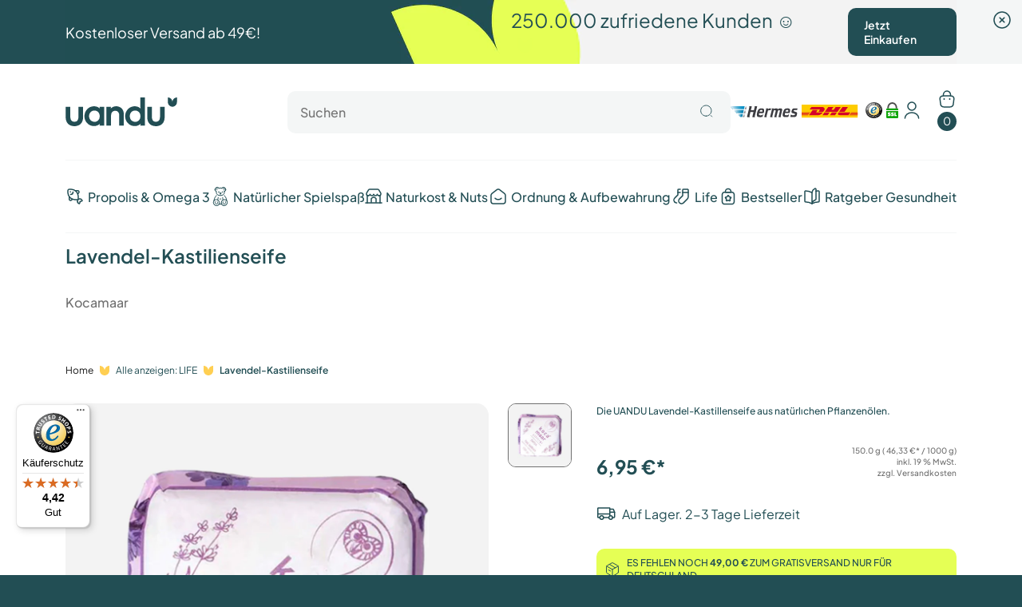

--- FILE ---
content_type: text/html; charset=utf-8
request_url: https://uandu.de/products/lavendel-kastilienseife-150-g
body_size: 111526
content:
<!doctype html>
<html class="no-js" lang="de">
  <head><link rel="preconnect" href="https://scripting.tracify.ai" />
<link rel="preload" as="script" href="https://scripting.tracify.ai/tracifyv2.js?csid=8b115472-7099-48c8-9013-36b6692b3f65">
<script async src="https://scripting.tracify.ai/tracifyv2.js?csid=8b115472-7099-48c8-9013-36b6692b3f65"></script>

<!--Content in content_for_header -->
<!--LayoutHub-Embed--><meta name="layouthub" /><link rel="stylesheet" type="text/css" href="[data-uri]" media="all">
<!--LH--><!--/LayoutHub-Embed--><meta charset="utf-8">
    <meta http-equiv="X-UA-Compatible" content="IE=edge">
    <meta name="viewport" content="width=device-width,initial-scale=1,max-scale=1">
    <meta name="theme-color" content="">
    <link rel="canonical" href="https://uandu.de/products/lavendel-kastilienseife-150-g"><link rel="icon" type="image/png" href="//uandu.de/cdn/shop/files/Untitled_design_23.png?crop=center&height=32&v=1687185320&width=32"><link rel="preconnect" href="https://fonts.shopifycdn.com" crossorigin><title>
      Lavendel-Kastilienseife kaufen | uandu
</title>

    
      <meta name="description" content="Kaufe das uandu Lavendel-Kastilienseife 150 g in unserem Onlineshop. Entdecke einzigartige und nützliche Produkte bei uandu.">
    

    

<meta property="og:site_name" content="uandu">
<meta property="og:url" content="https://uandu.de/products/lavendel-kastilienseife-150-g">
<meta property="og:title" content="Lavendel-Kastilienseife kaufen | uandu">
<meta property="og:type" content="product">
<meta property="og:description" content="Kaufe das uandu Lavendel-Kastilienseife 150 g in unserem Onlineshop. Entdecke einzigartige und nützliche Produkte bei uandu."><meta property="og:image" content="http://uandu.de/cdn/shop/files/120-Lavendel-Kastilienseife.jpg?v=1692773053">
  <meta property="og:image:secure_url" content="https://uandu.de/cdn/shop/files/120-Lavendel-Kastilienseife.jpg?v=1692773053">
  <meta property="og:image:width" content="1080">
  <meta property="og:image:height" content="1080"><meta property="og:price:amount" content="6,95">
  <meta property="og:price:currency" content="EUR"><meta name="twitter:card" content="summary_large_image">
<meta name="twitter:title" content="Lavendel-Kastilienseife kaufen | uandu">
<meta name="twitter:description" content="Kaufe das uandu Lavendel-Kastilienseife 150 g in unserem Onlineshop. Entdecke einzigartige und nützliche Produkte bei uandu.">


    <script>window.performance && window.performance.mark && window.performance.mark('shopify.content_for_header.start');</script><meta name="google-site-verification" content="ds91X6fca0s2K0STv_bS4N3g8mLzrupjbPZer7daw2k">
<meta name="google-site-verification" content="A0WH_qAVxE-HZRPGBONUlD57cnFyHFjVPqR-aMGghwc">
<meta name="google-site-verification" content="GN98azvohNdRryVJXPCUngJi4qEzMaHnogzT9weZPIc">
<meta id="shopify-digital-wallet" name="shopify-digital-wallet" content="/36483104812/digital_wallets/dialog">
<meta name="shopify-checkout-api-token" content="3f3b995f1f6ee6f03cb506fd85c56895">
<meta id="in-context-paypal-metadata" data-shop-id="36483104812" data-venmo-supported="false" data-environment="production" data-locale="de_DE" data-paypal-v4="true" data-currency="EUR">
<link rel="alternate" hreflang="x-default" href="https://uandu.de/products/lavendel-kastilienseife-150-g">
<link rel="alternate" hreflang="de" href="https://uandu.de/products/lavendel-kastilienseife-150-g">
<link rel="alternate" hreflang="tr" href="https://uandu.de/tr/products/lavendel-kastilienseife-150-g">
<link rel="alternate" hreflang="en" href="https://uandu.de/en/products/lavendel-kastilienseife-150-g">
<link rel="alternate" type="application/json+oembed" href="https://uandu.de/products/lavendel-kastilienseife-150-g.oembed">
<script async="async" src="/checkouts/internal/preloads.js?locale=de-DE"></script>
<link rel="preconnect" href="https://shop.app" crossorigin="anonymous">
<script async="async" src="https://shop.app/checkouts/internal/preloads.js?locale=de-DE&shop_id=36483104812" crossorigin="anonymous"></script>
<script id="apple-pay-shop-capabilities" type="application/json">{"shopId":36483104812,"countryCode":"DE","currencyCode":"EUR","merchantCapabilities":["supports3DS"],"merchantId":"gid:\/\/shopify\/Shop\/36483104812","merchantName":"uandu","requiredBillingContactFields":["postalAddress","email"],"requiredShippingContactFields":["postalAddress","email"],"shippingType":"shipping","supportedNetworks":["visa","maestro","masterCard","amex"],"total":{"type":"pending","label":"uandu","amount":"1.00"},"shopifyPaymentsEnabled":true,"supportsSubscriptions":true}</script>
<script id="shopify-features" type="application/json">{"accessToken":"3f3b995f1f6ee6f03cb506fd85c56895","betas":["rich-media-storefront-analytics"],"domain":"uandu.de","predictiveSearch":true,"shopId":36483104812,"locale":"de"}</script>
<script>var Shopify = Shopify || {};
Shopify.shop = "uandu-de.myshopify.com";
Shopify.locale = "de";
Shopify.currency = {"active":"EUR","rate":"1.0"};
Shopify.country = "DE";
Shopify.theme = {"name":"Fol 1.7 - Subscription","id":174717108491,"schema_name":"Dawn","schema_version":"11.0.0","theme_store_id":null,"role":"main"};
Shopify.theme.handle = "null";
Shopify.theme.style = {"id":null,"handle":null};
Shopify.cdnHost = "uandu.de/cdn";
Shopify.routes = Shopify.routes || {};
Shopify.routes.root = "/";</script>
<script type="module">!function(o){(o.Shopify=o.Shopify||{}).modules=!0}(window);</script>
<script>!function(o){function n(){var o=[];function n(){o.push(Array.prototype.slice.apply(arguments))}return n.q=o,n}var t=o.Shopify=o.Shopify||{};t.loadFeatures=n(),t.autoloadFeatures=n()}(window);</script>
<script>
  window.ShopifyPay = window.ShopifyPay || {};
  window.ShopifyPay.apiHost = "shop.app\/pay";
  window.ShopifyPay.redirectState = null;
</script>
<script id="shop-js-analytics" type="application/json">{"pageType":"product"}</script>
<script defer="defer" async type="module" src="//uandu.de/cdn/shopifycloud/shop-js/modules/v2/client.init-shop-cart-sync_e98Ab_XN.de.esm.js"></script>
<script defer="defer" async type="module" src="//uandu.de/cdn/shopifycloud/shop-js/modules/v2/chunk.common_Pcw9EP95.esm.js"></script>
<script defer="defer" async type="module" src="//uandu.de/cdn/shopifycloud/shop-js/modules/v2/chunk.modal_CzmY4ZhL.esm.js"></script>
<script type="module">
  await import("//uandu.de/cdn/shopifycloud/shop-js/modules/v2/client.init-shop-cart-sync_e98Ab_XN.de.esm.js");
await import("//uandu.de/cdn/shopifycloud/shop-js/modules/v2/chunk.common_Pcw9EP95.esm.js");
await import("//uandu.de/cdn/shopifycloud/shop-js/modules/v2/chunk.modal_CzmY4ZhL.esm.js");

  window.Shopify.SignInWithShop?.initShopCartSync?.({"fedCMEnabled":true,"windoidEnabled":true});

</script>
<script>
  window.Shopify = window.Shopify || {};
  if (!window.Shopify.featureAssets) window.Shopify.featureAssets = {};
  window.Shopify.featureAssets['shop-js'] = {"shop-cart-sync":["modules/v2/client.shop-cart-sync_DazCVyJ3.de.esm.js","modules/v2/chunk.common_Pcw9EP95.esm.js","modules/v2/chunk.modal_CzmY4ZhL.esm.js"],"init-fed-cm":["modules/v2/client.init-fed-cm_D0AulfmK.de.esm.js","modules/v2/chunk.common_Pcw9EP95.esm.js","modules/v2/chunk.modal_CzmY4ZhL.esm.js"],"shop-cash-offers":["modules/v2/client.shop-cash-offers_BISyWFEA.de.esm.js","modules/v2/chunk.common_Pcw9EP95.esm.js","modules/v2/chunk.modal_CzmY4ZhL.esm.js"],"shop-login-button":["modules/v2/client.shop-login-button_D_c1vx_E.de.esm.js","modules/v2/chunk.common_Pcw9EP95.esm.js","modules/v2/chunk.modal_CzmY4ZhL.esm.js"],"pay-button":["modules/v2/client.pay-button_CHADzJ4g.de.esm.js","modules/v2/chunk.common_Pcw9EP95.esm.js","modules/v2/chunk.modal_CzmY4ZhL.esm.js"],"shop-button":["modules/v2/client.shop-button_CQnD2U3v.de.esm.js","modules/v2/chunk.common_Pcw9EP95.esm.js","modules/v2/chunk.modal_CzmY4ZhL.esm.js"],"avatar":["modules/v2/client.avatar_BTnouDA3.de.esm.js"],"init-windoid":["modules/v2/client.init-windoid_CmA0-hrC.de.esm.js","modules/v2/chunk.common_Pcw9EP95.esm.js","modules/v2/chunk.modal_CzmY4ZhL.esm.js"],"init-shop-for-new-customer-accounts":["modules/v2/client.init-shop-for-new-customer-accounts_BCzC_Mib.de.esm.js","modules/v2/client.shop-login-button_D_c1vx_E.de.esm.js","modules/v2/chunk.common_Pcw9EP95.esm.js","modules/v2/chunk.modal_CzmY4ZhL.esm.js"],"init-shop-email-lookup-coordinator":["modules/v2/client.init-shop-email-lookup-coordinator_DYzOit4u.de.esm.js","modules/v2/chunk.common_Pcw9EP95.esm.js","modules/v2/chunk.modal_CzmY4ZhL.esm.js"],"init-shop-cart-sync":["modules/v2/client.init-shop-cart-sync_e98Ab_XN.de.esm.js","modules/v2/chunk.common_Pcw9EP95.esm.js","modules/v2/chunk.modal_CzmY4ZhL.esm.js"],"shop-toast-manager":["modules/v2/client.shop-toast-manager_Bc-1elH8.de.esm.js","modules/v2/chunk.common_Pcw9EP95.esm.js","modules/v2/chunk.modal_CzmY4ZhL.esm.js"],"init-customer-accounts":["modules/v2/client.init-customer-accounts_CqlRHmZs.de.esm.js","modules/v2/client.shop-login-button_D_c1vx_E.de.esm.js","modules/v2/chunk.common_Pcw9EP95.esm.js","modules/v2/chunk.modal_CzmY4ZhL.esm.js"],"init-customer-accounts-sign-up":["modules/v2/client.init-customer-accounts-sign-up_DZmBw6yB.de.esm.js","modules/v2/client.shop-login-button_D_c1vx_E.de.esm.js","modules/v2/chunk.common_Pcw9EP95.esm.js","modules/v2/chunk.modal_CzmY4ZhL.esm.js"],"shop-follow-button":["modules/v2/client.shop-follow-button_Cx-w7rSq.de.esm.js","modules/v2/chunk.common_Pcw9EP95.esm.js","modules/v2/chunk.modal_CzmY4ZhL.esm.js"],"checkout-modal":["modules/v2/client.checkout-modal_Djjmh8qM.de.esm.js","modules/v2/chunk.common_Pcw9EP95.esm.js","modules/v2/chunk.modal_CzmY4ZhL.esm.js"],"shop-login":["modules/v2/client.shop-login_DMZMgoZf.de.esm.js","modules/v2/chunk.common_Pcw9EP95.esm.js","modules/v2/chunk.modal_CzmY4ZhL.esm.js"],"lead-capture":["modules/v2/client.lead-capture_SqejaEd8.de.esm.js","modules/v2/chunk.common_Pcw9EP95.esm.js","modules/v2/chunk.modal_CzmY4ZhL.esm.js"],"payment-terms":["modules/v2/client.payment-terms_DUeEqFTJ.de.esm.js","modules/v2/chunk.common_Pcw9EP95.esm.js","modules/v2/chunk.modal_CzmY4ZhL.esm.js"]};
</script>
<script>(function() {
  var isLoaded = false;
  function asyncLoad() {
    if (isLoaded) return;
    isLoaded = true;
    var urls = ["https:\/\/d9fvwtvqz2fm1.cloudfront.net\/shop\/js\/discount-on-cart-pro.min.js?shop=uandu-de.myshopify.com","https:\/\/gdprcdn.b-cdn.net\/js\/gdpr_cookie_consent.min.js?shop=uandu-de.myshopify.com","https:\/\/cdn.hello-charles.com\/charles-satellite\/1.x\/charles-snippet.js?proxy_vendor=shopify\u0026universe_uri=https:\/\/uandu.hello-charles.com\u0026script_id=41950504-99c3-425a-987f-69b2f7f35874\u0026shop=uandu-de.myshopify.com","https:\/\/static.klaviyo.com\/onsite\/js\/klaviyo.js?company_id=ULrkNp\u0026shop=uandu-de.myshopify.com","https:\/\/static.klaviyo.com\/onsite\/js\/klaviyo.js?company_id=ULrkNp\u0026shop=uandu-de.myshopify.com","https:\/\/static.klaviyo.com\/onsite\/js\/klaviyo.js?company_id=ULrkNp\u0026shop=uandu-de.myshopify.com","https:\/\/static.klaviyo.com\/onsite\/js\/klaviyo.js?company_id=ULrkNp\u0026shop=uandu-de.myshopify.com","https:\/\/static.klaviyo.com\/onsite\/js\/klaviyo.js?company_id=ULrkNp\u0026shop=uandu-de.myshopify.com","https:\/\/nudgify.ams3.cdn.digitaloceanspaces.com\/shopify.js?uuid=3d0a8148-0e41-4aac-899f-e92940488c75\u0026shop=uandu-de.myshopify.com","https:\/\/tseish-app.connect.trustedshops.com\/esc.js?apiBaseUrl=aHR0cHM6Ly90c2Vpc2gtYXBwLmNvbm5lY3QudHJ1c3RlZHNob3BzLmNvbQ==\u0026instanceId=dWFuZHUtZGUubXlzaG9waWZ5LmNvbQ==\u0026shop=uandu-de.myshopify.com","https:\/\/omnisnippet1.com\/platforms\/shopify.js?source=scriptTag\u0026v=2025-05-15T12\u0026shop=uandu-de.myshopify.com"];
    for (var i = 0; i < urls.length; i++) {
      var s = document.createElement('script');
      s.type = 'text/javascript';
      s.async = true;
      s.src = urls[i];
      var x = document.getElementsByTagName('script')[0];
      x.parentNode.insertBefore(s, x);
    }
  };
  if(window.attachEvent) {
    window.attachEvent('onload', asyncLoad);
  } else {
    window.addEventListener('load', asyncLoad, false);
  }
})();</script>
<script id="__st">var __st={"a":36483104812,"offset":3600,"reqid":"026de574-2680-4269-a691-483599caeb5d-1769125097","pageurl":"uandu.de\/products\/lavendel-kastilienseife-150-g","u":"c707668bf8fc","p":"product","rtyp":"product","rid":5312630358060};</script>
<script>window.ShopifyPaypalV4VisibilityTracking = true;</script>
<script id="captcha-bootstrap">!function(){'use strict';const t='contact',e='account',n='new_comment',o=[[t,t],['blogs',n],['comments',n],[t,'customer']],c=[[e,'customer_login'],[e,'guest_login'],[e,'recover_customer_password'],[e,'create_customer']],r=t=>t.map((([t,e])=>`form[action*='/${t}']:not([data-nocaptcha='true']) input[name='form_type'][value='${e}']`)).join(','),a=t=>()=>t?[...document.querySelectorAll(t)].map((t=>t.form)):[];function s(){const t=[...o],e=r(t);return a(e)}const i='password',u='form_key',d=['recaptcha-v3-token','g-recaptcha-response','h-captcha-response',i],f=()=>{try{return window.sessionStorage}catch{return}},m='__shopify_v',_=t=>t.elements[u];function p(t,e,n=!1){try{const o=window.sessionStorage,c=JSON.parse(o.getItem(e)),{data:r}=function(t){const{data:e,action:n}=t;return t[m]||n?{data:e,action:n}:{data:t,action:n}}(c);for(const[e,n]of Object.entries(r))t.elements[e]&&(t.elements[e].value=n);n&&o.removeItem(e)}catch(o){console.error('form repopulation failed',{error:o})}}const l='form_type',E='cptcha';function T(t){t.dataset[E]=!0}const w=window,h=w.document,L='Shopify',v='ce_forms',y='captcha';let A=!1;((t,e)=>{const n=(g='f06e6c50-85a8-45c8-87d0-21a2b65856fe',I='https://cdn.shopify.com/shopifycloud/storefront-forms-hcaptcha/ce_storefront_forms_captcha_hcaptcha.v1.5.2.iife.js',D={infoText:'Durch hCaptcha geschützt',privacyText:'Datenschutz',termsText:'Allgemeine Geschäftsbedingungen'},(t,e,n)=>{const o=w[L][v],c=o.bindForm;if(c)return c(t,g,e,D).then(n);var r;o.q.push([[t,g,e,D],n]),r=I,A||(h.body.append(Object.assign(h.createElement('script'),{id:'captcha-provider',async:!0,src:r})),A=!0)});var g,I,D;w[L]=w[L]||{},w[L][v]=w[L][v]||{},w[L][v].q=[],w[L][y]=w[L][y]||{},w[L][y].protect=function(t,e){n(t,void 0,e),T(t)},Object.freeze(w[L][y]),function(t,e,n,w,h,L){const[v,y,A,g]=function(t,e,n){const i=e?o:[],u=t?c:[],d=[...i,...u],f=r(d),m=r(i),_=r(d.filter((([t,e])=>n.includes(e))));return[a(f),a(m),a(_),s()]}(w,h,L),I=t=>{const e=t.target;return e instanceof HTMLFormElement?e:e&&e.form},D=t=>v().includes(t);t.addEventListener('submit',(t=>{const e=I(t);if(!e)return;const n=D(e)&&!e.dataset.hcaptchaBound&&!e.dataset.recaptchaBound,o=_(e),c=g().includes(e)&&(!o||!o.value);(n||c)&&t.preventDefault(),c&&!n&&(function(t){try{if(!f())return;!function(t){const e=f();if(!e)return;const n=_(t);if(!n)return;const o=n.value;o&&e.removeItem(o)}(t);const e=Array.from(Array(32),(()=>Math.random().toString(36)[2])).join('');!function(t,e){_(t)||t.append(Object.assign(document.createElement('input'),{type:'hidden',name:u})),t.elements[u].value=e}(t,e),function(t,e){const n=f();if(!n)return;const o=[...t.querySelectorAll(`input[type='${i}']`)].map((({name:t})=>t)),c=[...d,...o],r={};for(const[a,s]of new FormData(t).entries())c.includes(a)||(r[a]=s);n.setItem(e,JSON.stringify({[m]:1,action:t.action,data:r}))}(t,e)}catch(e){console.error('failed to persist form',e)}}(e),e.submit())}));const S=(t,e)=>{t&&!t.dataset[E]&&(n(t,e.some((e=>e===t))),T(t))};for(const o of['focusin','change'])t.addEventListener(o,(t=>{const e=I(t);D(e)&&S(e,y())}));const B=e.get('form_key'),M=e.get(l),P=B&&M;t.addEventListener('DOMContentLoaded',(()=>{const t=y();if(P)for(const e of t)e.elements[l].value===M&&p(e,B);[...new Set([...A(),...v().filter((t=>'true'===t.dataset.shopifyCaptcha))])].forEach((e=>S(e,t)))}))}(h,new URLSearchParams(w.location.search),n,t,e,['guest_login'])})(!0,!0)}();</script>
<script integrity="sha256-4kQ18oKyAcykRKYeNunJcIwy7WH5gtpwJnB7kiuLZ1E=" data-source-attribution="shopify.loadfeatures" defer="defer" src="//uandu.de/cdn/shopifycloud/storefront/assets/storefront/load_feature-a0a9edcb.js" crossorigin="anonymous"></script>
<script crossorigin="anonymous" defer="defer" src="//uandu.de/cdn/shopifycloud/storefront/assets/shopify_pay/storefront-65b4c6d7.js?v=20250812"></script>
<script data-source-attribution="shopify.dynamic_checkout.dynamic.init">var Shopify=Shopify||{};Shopify.PaymentButton=Shopify.PaymentButton||{isStorefrontPortableWallets:!0,init:function(){window.Shopify.PaymentButton.init=function(){};var t=document.createElement("script");t.src="https://uandu.de/cdn/shopifycloud/portable-wallets/latest/portable-wallets.de.js",t.type="module",document.head.appendChild(t)}};
</script>
<script data-source-attribution="shopify.dynamic_checkout.buyer_consent">
  function portableWalletsHideBuyerConsent(e){var t=document.getElementById("shopify-buyer-consent"),n=document.getElementById("shopify-subscription-policy-button");t&&n&&(t.classList.add("hidden"),t.setAttribute("aria-hidden","true"),n.removeEventListener("click",e))}function portableWalletsShowBuyerConsent(e){var t=document.getElementById("shopify-buyer-consent"),n=document.getElementById("shopify-subscription-policy-button");t&&n&&(t.classList.remove("hidden"),t.removeAttribute("aria-hidden"),n.addEventListener("click",e))}window.Shopify?.PaymentButton&&(window.Shopify.PaymentButton.hideBuyerConsent=portableWalletsHideBuyerConsent,window.Shopify.PaymentButton.showBuyerConsent=portableWalletsShowBuyerConsent);
</script>
<script data-source-attribution="shopify.dynamic_checkout.cart.bootstrap">document.addEventListener("DOMContentLoaded",(function(){function t(){return document.querySelector("shopify-accelerated-checkout-cart, shopify-accelerated-checkout")}if(t())Shopify.PaymentButton.init();else{new MutationObserver((function(e,n){t()&&(Shopify.PaymentButton.init(),n.disconnect())})).observe(document.body,{childList:!0,subtree:!0})}}));
</script>
<link id="shopify-accelerated-checkout-styles" rel="stylesheet" media="screen" href="https://uandu.de/cdn/shopifycloud/portable-wallets/latest/accelerated-checkout-backwards-compat.css" crossorigin="anonymous">
<style id="shopify-accelerated-checkout-cart">
        #shopify-buyer-consent {
  margin-top: 1em;
  display: inline-block;
  width: 100%;
}

#shopify-buyer-consent.hidden {
  display: none;
}

#shopify-subscription-policy-button {
  background: none;
  border: none;
  padding: 0;
  text-decoration: underline;
  font-size: inherit;
  cursor: pointer;
}

#shopify-subscription-policy-button::before {
  box-shadow: none;
}

      </style>

<script>window.performance && window.performance.mark && window.performance.mark('shopify.content_for_header.end');</script>

    <link href="//uandu.de/cdn/shop/t/92/assets/fonts.css?v=139811006960277078971740985569" rel="stylesheet" type="text/css" media="all" />
    <link href="//uandu.de/cdn/shop/t/92/assets/bootstrap-grid.css?v=172481556468368654241740985569" rel="stylesheet" type="text/css" media="all" />
    <link href="//uandu.de/cdn/shop/t/92/assets/base.css?v=59412039980756356421751028124" rel="stylesheet" type="text/css" media="all" />
    <link rel="stylesheet" href="https://cdnjs.cloudflare.com/ajax/libs/animate.css/4.1.1/animate.min.css">

    <script
      type="text/javascript"
      src="//widgets.trustedshops.com/reviews/tsSticker/tsProductStickerSummary.js"
    ></script>

    <script>
      document.documentElement.className = document.documentElement.className.replace('no-js', 'js');
      if (Shopify.designMode) {
        document.documentElement.classList.add('shopify-design-mode');
      }
    </script>

    <script src="https://cdn.jsdelivr.net/npm/owl.carousel@2.3.4/dist/owl.carousel.min.js" defer></script>
    <link href="https://cdn.jsdelivr.net/npm/owl.carousel@2.3.4/dist/assets/owl.carousel.min.css" rel="stylesheet">

    <script
      src="https://code.jquery.com/jquery-3.7.0.min.js"
      integrity="sha256-2Pmvv0kuTBOenSvLm6bvfBSSHrUJ+3A7x6P5Ebd07/g="
      crossorigin="anonymous"
    ></script>

    <script src="https://www.googleoptimize.com/optimize.js?id=OPT-NB9LL8L"></script>

    <script type="text/javascript" src="https://scripting.tracify.ai/api.v1.js"></script>
    <script type="text/javascript">
        tracify = Tracify({ csid: "8b115472-7099-48c8-9013-36b6692b3f65", fingerPrint: true });

      function handleFn(callback) {
        try {
          callback();
        }
        catch (e) {
          console.log(e);
        }
      }
    </script>

    <!-- Taboola Pixel Code -->
<script type='text/javascript'>
  window._tfa = window._tfa || [];
  window._tfa.push({notify: 'event', name: 'page_view', id: 1695229});
  !function (t, f, a, x) {
         if (!document.getElementById(x)) {
            t.async = 1;t.src = a;t.id=x;f.parentNode.insertBefore(t, f);
         }
  }(document.createElement('script'),
  document.getElementsByTagName('script')[0],
  '//cdn.taboola.com/libtrc/unip/1695229/tfa.js',
  'tb_tfa_script');
</script>
<!-- End of Taboola Pixel Code -->

    <script src="https://customized-whatsapp-widget.chatarmin.com/widget-fetcher.js?w_id=66b1f252940f8901047d0689&u_id=66a24e9302601fbbbb6baee7" async ></script>

    
  <!-- BEGIN app block: shopify://apps/uppromote-affiliate/blocks/customer-referral/64c32457-930d-4cb9-9641-e24c0d9cf1f4 --><link rel="preload" href="https://cdn.shopify.com/extensions/019be3ca-b096-7794-a07a-cc1297362ed9/app-108/assets/customer-referral.css" as="style" onload="this.onload=null;this.rel='stylesheet'">
<script>
  document.addEventListener("DOMContentLoaded", function () {
    const params = new URLSearchParams(window.location.search);
    if (params.has('sca_ref') || params.has('sca_crp')) {
      document.body.setAttribute('is-affiliate-link', '');
    }
  });
</script>


<!-- END app block --><!-- BEGIN app block: shopify://apps/uppromote-affiliate/blocks/core-script/64c32457-930d-4cb9-9641-e24c0d9cf1f4 --><!-- BEGIN app snippet: core-metafields-setting --><!--suppress ES6ConvertVarToLetConst -->
<script type="application/json" id="core-uppromote-settings">{"app_env":{"env":"production"},"message_bar_setting":{"referral_enable":0,"referral_content":"You're shopping with {affiliate_name}!","referral_font":"Poppins","referral_font_size":14,"referral_text_color":"#ffffff","referral_background_color":"#338FB1","not_referral_enable":0,"not_referral_content":"Enjoy your time.","not_referral_font":"Poppins","not_referral_font_size":14,"not_referral_text_color":"#ffffff","not_referral_background_color":"#338FB1"}}</script>
<script type="application/json" id="core-uppromote-cart">{"note":null,"attributes":{},"original_total_price":0,"total_price":0,"total_discount":0,"total_weight":0.0,"item_count":0,"items":[],"requires_shipping":false,"currency":"EUR","items_subtotal_price":0,"cart_level_discount_applications":[],"checkout_charge_amount":0}</script>
<script id="core-uppromote-quick-store-tracking-vars">
    function getDocumentContext(){const{href:a,hash:b,host:c,hostname:d,origin:e,pathname:f,port:g,protocol:h,search:i}=window.location,j=document.referrer,k=document.characterSet,l=document.title;return{location:{href:a,hash:b,host:c,hostname:d,origin:e,pathname:f,port:g,protocol:h,search:i},referrer:j||document.location.href,characterSet:k,title:l}}function getNavigatorContext(){const{language:a,cookieEnabled:b,languages:c,userAgent:d}=navigator;return{language:a,cookieEnabled:b,languages:c,userAgent:d}}function getWindowContext(){const{innerHeight:a,innerWidth:b,outerHeight:c,outerWidth:d,origin:e,screen:{height:j,width:k},screenX:f,screenY:g,scrollX:h,scrollY:i}=window;return{innerHeight:a,innerWidth:b,outerHeight:c,outerWidth:d,origin:e,screen:{screenHeight:j,screenWidth:k},screenX:f,screenY:g,scrollX:h,scrollY:i,location:getDocumentContext().location}}function getContext(){return{document:getDocumentContext(),navigator:getNavigatorContext(),window:getWindowContext()}}
    if (window.location.href.includes('?sca_ref=')) {
        localStorage.setItem('__up_lastViewedPageContext', JSON.stringify({
            context: getContext(),
            timestamp: new Date().toISOString(),
        }))
    }
</script>

<script id="core-uppromote-setting-booster">
    var UpPromoteCoreSettings = JSON.parse(document.getElementById('core-uppromote-settings').textContent)
    UpPromoteCoreSettings.currentCart = JSON.parse(document.getElementById('core-uppromote-cart')?.textContent || '{}')
    const idToClean = ['core-uppromote-settings', 'core-uppromote-cart', 'core-uppromote-setting-booster', 'core-uppromote-quick-store-tracking-vars']
    idToClean.forEach(id => {
        document.getElementById(id)?.remove()
    })
</script>
<!-- END app snippet -->


<!-- END app block --><!-- BEGIN app block: shopify://apps/paywhirl-subscriptions/blocks/paywhirl-customer-portal/41e95d60-82cf-46e8-84de-618d7e4c37b7 -->



<style>
@keyframes paywhirl-customer-portal-loader {
  0% { -ms-transform: rotate(0deg); -webkit-transform: rotate(0deg); transform: rotate(0deg); }
  100% { -ms-transform: rotate(360deg); -webkit-transform: rotate(360deg); transform: rotate(360deg); }
}

#paywhirl-customer-portal-frame {
  width: 100%;
  height: 0;
  border: none;
}

#paywhirl-customer-portal-loader {
  margin-top: 100px;
  text-align: center;
}

html.paywhirl-customer-portal main > :not(#paywhirl-customer-portal-wrap) {
  display: none !important;
}
</style>

<script type="text/javascript">
(function() {
  const locale = window.Shopify && window.Shopify.locale ? window.Shopify.locale : 'en';

  const showSubscriptionsLink = false;
  const showCustomerLoginNote = false;
  const showAddressChangeNote = false;

  addEventListener('DOMContentLoaded', () => {
    const accountPath = '/account'
    if (showSubscriptionsLink && location.pathname === accountPath) {
      addSubscriptionsUrl()
    }

    const addressesPath = '/account/addresses'
    if (showAddressChangeNote && location.pathname === addressesPath) {
      addAddressChangeNote()
    }

    const accountLoginPath = '/account/login'
    if (showCustomerLoginNote && location.pathname === accountLoginPath) {
      addCustomerLoginNote()
    }
  }, { once: true });

  const portalPage = (() => {
    const match = location.search.match(/[\?&]pw-page=([^&]+)/);
    return match ? decodeURIComponent(match[1]) : null;
  })()

  if (!portalPage) {
    return;
  }

  document.querySelector('html').classList.add('paywhirl-customer-portal');

  function addSubscriptionsUrl() {
    const addressesLinkElements = document.querySelectorAll('[href="/account/addresses"]');

    Array.from(addressesLinkElements).forEach((addressesLinkElement) => {
      let targetElement = addressesLinkElement;
      let snippet = new DocumentFragment();

      const subscriptionLinkElement = document.createElement('A');
      const linkClasses = addressesLinkElement.getAttribute('class');
      subscriptionLinkElement.innerHTML = t('general:account-subscriptions-link', 'My Subscriptions');
      subscriptionLinkElement.setAttribute('href', '/account?pw-page=%2F');
      linkClasses && subscriptionLinkElement.setAttribute('class', linkClasses);

      if (!targetElement.nextElementSibling && !targetElement.previousElementSibling) {
          targetElement = addressesLinkElement.parentElement;

          const container = document.createElement(targetElement.tagName);
          const containerClasses = targetElement.getAttribute('class');
          containerClasses && container.setAttribute('class', containerClasses);

          snippet = container;
      }

      snippet.appendChild(subscriptionLinkElement);

      targetElement.after(snippet)

      const targetDisplayStyle = window.getComputedStyle(targetElement).display;
      if (['inline', 'inline-block'].includes(targetDisplayStyle)) {
          targetElement.after(document.createElement('BR'))
      }
    });
  }

  function addAddressChangeNote() {
    const addressesPath = '/account/addresses'
    const forms = document.querySelectorAll('form[action^="' + addressesPath + '"]')

    Array.from(forms).forEach((form) => {
      const submitButton = form.querySelector('[type="submit"]')
      const infoText = document.createElement('P')
      const subscriptionsLink = t('general:account-subscriptions-link', 'my subscriptions').toLowerCase()
      const text = t('general:default-address-change-note', "Changing your default address does not affect existing subscriptions. If you'd like to change your delivery address for recurring orders, please visit the _SUBSCRIPTIONS_LINK_ page")
      infoText.innerHTML = text.replace('_SUBSCRIPTIONS_LINK_', '<a href="/account?pw-page=%2F">' + subscriptionsLink + '</a>')

      if (submitButton) {
        submitButton.parentElement.insertBefore(infoText, submitButton)
        return
      }

      const defaultAddressInput = form.querySelector('input[name="address[default]"]')
      if (defaultAddressInput) {
        defaultAddressInput.parentElement.insertBefore(infoText, defaultAddressInput)
      }
    })
  }

  function addCustomerLoginNote() {
    const accountLoginPath = '/account/login'
    const forms = document.querySelectorAll('form[action^="' + accountLoginPath + '"]')

    Array.from(forms).forEach((form) => {
      const textNote = document.createElement('P')
      textNote.innerHTML = t('general:customer-login-page-note', 'In order to access your subscriptions, create an account with the same email address')
      form.append(textNote)
    })
  }

  function t(key, defaultValue) {
    const settings = null;

    const defaultKey = `default:${key}`;
    const localeKey = `${locale}:${key}`;
    const translations = settings && settings.translations ? settings.translations : {};
    const defaultTranslation = translations[defaultKey] ? translations[defaultKey] : defaultValue;

    return translations[localeKey] ? translations[localeKey] : defaultTranslation;
  }

  const template = `
    <div id="paywhirl-customer-portal-wrap" class="page-width">
      <div id="paywhirl-customer-portal-loader">
<svg
  aria-hidden="true"
  focusable="false"
  role="presentation"
  style="animation: paywhirl-customer-portal-loader 500ms infinite linear;display:inline-block;width:20px;height:20px;vertical-align:middle;fill:currentColor;"
  viewBox="0 0 20 20"
>
  <path d="M7.229 1.173a9.25 9.25 0 1 0 11.655 11.412 1.25 1.25 0 1 0-2.4-.698 6.75 6.75 0 1 1-8.506-8.329 1.25 1.25 0 1 0-.75-2.385z" fill="#919EAB"/>
</svg>
</div>
      <iframe id="paywhirl-customer-portal-frame" src="/a/paywhirl${portalPage}?locale=${locale}&use_built_in_stylesheets=1"></iframe>
    </div>
  `;

  addEventListener('load', () => {
    const containerSelector = "main";
    const container = document.querySelector(containerSelector);

    if (!container) {
      return console.log(`The container element '${containerSelector}' for the PayWhirl Customer Portal couldn't be found. Please review the corresponding setting in Theme settings -> App embeds or contact our support.`);
    }

    container.innerHTML = template;
  })
})()
</script>

<!-- END app block --><!-- BEGIN app block: shopify://apps/uppromote-affiliate/blocks/message-bar/64c32457-930d-4cb9-9641-e24c0d9cf1f4 --><script type="application/json" id="uppromote-message-bar-setting" class="metafield-json">{"referral_enable":0,"referral_content":"You're shopping with {affiliate_name}!","referral_font":"Poppins","referral_font_size":14,"referral_text_color":"#ffffff","referral_background_color":"#338FB1","not_referral_enable":0,"not_referral_content":"Enjoy your time.","not_referral_font":"Poppins","not_referral_font_size":14,"not_referral_text_color":"#ffffff","not_referral_background_color":"#338FB1"}</script>

<style>
    body {
        transition: padding-top .2s;
    }
    .scaaf-message-bar {
        --primary-text-color: #ffffff;
        --secondary-text-color: #ffffff;
        --primary-bg-color: #338FB1;
        --secondary-bg-color: #338FB1;
        --primary-text-size: 14px;
        --secondary-text-size: 14px;
        text-align: center;
        display: block;
        width: 100%;
        padding: 10px;
        animation-duration: .5s;
        animation-name: fadeIn;
        position: absolute;
        top: 0;
        left: 0;
        width: 100%;
        z-index: 10;
    }

    .scaaf-message-bar-content {
        margin: 0;
        padding: 0;
    }

    .scaaf-message-bar[data-layout=referring] {
        background-color: var(--primary-bg-color);
        color: var(--primary-text-color);
        font-size: var(--primary-text-size);
    }

    .scaaf-message-bar[data-layout=direct] {
        background-color: var(--secondary-bg-color);
        color: var(--secondary-text-color);
        font-size: var(--secondary-text-size);
    }

</style>

<script type="text/javascript">
    (function() {
        let container, contentContainer
        const settingTag = document.querySelector('script#uppromote-message-bar-setting')

        if (!settingTag || !settingTag.textContent) {
            return
        }

        const setting = JSON.parse(settingTag.textContent)
        if (!setting.referral_enable) {
            return
        }

        const getCookie = (cName) => {
            let name = cName + '='
            let decodedCookie = decodeURIComponent(document.cookie)
            let ca = decodedCookie.split(';')
            for (let i = 0; i < ca.length; i++) {
                let c = ca[i]
                while (c.charAt(0) === ' ') {
                    c = c.substring(1)
                }
                if (c.indexOf(name) === 0) {
                    return c.substring(name.length, c.length)
                }
            }

            return null
        }

        function renderContainer() {
            container = document.createElement('div')
            container.classList.add('scaaf-message-bar')
            contentContainer = document.createElement('p')
            contentContainer.classList.add('scaaf-message-bar-content')
            container.append(contentContainer)
        }

        function calculateLayout() {
            const height = container.scrollHeight

            function onMouseMove() {
                document.body.style.paddingTop = `${height}px`
                document.body.removeEventListener('mousemove', onMouseMove)
                document.body.removeEventListener('touchstart', onMouseMove)
            }

            document.body.addEventListener('mousemove', onMouseMove)
            document.body.addEventListener('touchstart', onMouseMove)
        }

        renderContainer()

        function fillDirectContent() {
            if (!setting.not_referral_enable) {
                return
            }
            container.dataset.layout = 'direct'
            contentContainer.textContent = setting.not_referral_content
            document.body.prepend(container)
            calculateLayout()
        }

        function prepareForReferring() {
            contentContainer.textContent = 'Loading'
            contentContainer.style.visibility = 'hidden'
            document.body.prepend(container)
            calculateLayout()
        }

        function fillReferringContent(aff) {
            container.dataset.layout = 'referring'
            contentContainer.textContent = setting.referral_content
                .replaceAll('{affiliate_name}', aff.name)
                .replaceAll('{company}', aff.company)
                .replaceAll('{affiliate_firstname}', aff.first_name)
                .replaceAll('{personal_detail}', aff.personal_detail)
            contentContainer.style.visibility = 'visible'
        }

        function safeJsonParse (str) {
            if (!str) return null;
            try {
                return JSON.parse(str);
            } catch {
                return null;
            }
        }

        function renderFromCookie(affiliateID) {
            if (!affiliateID) {
                fillDirectContent()
                return
            }

            prepareForReferring()

            let info
            const raw = getCookie('_up_a_info')

            try {
                if (raw) {
                    info = safeJsonParse(raw)
                }
            } catch {
                console.warn('Affiliate info (_up_a_info) is invalid JSON', raw)
                fillDirectContent()
                return
            }

            if (!info) {
                fillDirectContent()
                return
            }

            const aff = {
                company: info.company || '',
                name: (info.first_name || '') + ' ' + (info.last_name || ''),
                first_name: info.first_name || '',
                personal_detail: getCookie('scaaf_pd') || ''
            }

            fillReferringContent(aff)
        }

        function paintMessageBar() {
            if (!document.body) {
                return requestAnimationFrame(paintMessageBar)
            }

            const urlParams = new URLSearchParams(window.location.search)
            const scaRef = urlParams.get("sca_ref")
            const urlAffiliateID = scaRef ? scaRef.split('.')[0] + '' : null
            const cookieAffiliateID = getCookie('up_uppromote_aid')
            const isReferralLink = !!scaRef

            if (!isReferralLink) {
                if (cookieAffiliateID) {
                    renderFromCookie(cookieAffiliateID)
                    return
                }
                fillDirectContent()
                return
            }

            if (cookieAffiliateID === urlAffiliateID) {
                renderFromCookie(cookieAffiliateID)
                return
            }

            const lastClick = Number(getCookie('up_uppromote_lc') || 0)
            const diffMinuteFromNow = (Date.now() - lastClick) / (60 * 1000)
            if (diffMinuteFromNow <= 1) {
                renderFromCookie(cookieAffiliateID)
                return
            }

            let waited = 0
            const MAX_WAIT = 5000
            const INTERVAL = 300

            const timer = setInterval(() => {
                const newCookieID = getCookie('up_uppromote_aid')
                const isStillThatAffiliate = newCookieID === urlAffiliateID
                const isReceived = localStorage.getItem('up_uppromote_received') === '1'
                let isLoadedAffiliateInfoDone = !!safeJsonParse(getCookie('_up_a_info'))

                if (isReceived && isStillThatAffiliate && isLoadedAffiliateInfoDone) {
                    clearInterval(timer)
                    renderFromCookie(newCookieID)
                    return
                }

                waited += INTERVAL
                if (waited >= MAX_WAIT) {
                    clearInterval(timer)
                    fillDirectContent()
                }
            }, INTERVAL)
        }

        requestAnimationFrame(paintMessageBar)
    })()
</script>


<!-- END app block --><!-- BEGIN app block: shopify://apps/klaviyo-email-marketing-sms/blocks/klaviyo-onsite-embed/2632fe16-c075-4321-a88b-50b567f42507 -->












  <script async src="https://static.klaviyo.com/onsite/js/ULrkNp/klaviyo.js?company_id=ULrkNp"></script>
  <script>!function(){if(!window.klaviyo){window._klOnsite=window._klOnsite||[];try{window.klaviyo=new Proxy({},{get:function(n,i){return"push"===i?function(){var n;(n=window._klOnsite).push.apply(n,arguments)}:function(){for(var n=arguments.length,o=new Array(n),w=0;w<n;w++)o[w]=arguments[w];var t="function"==typeof o[o.length-1]?o.pop():void 0,e=new Promise((function(n){window._klOnsite.push([i].concat(o,[function(i){t&&t(i),n(i)}]))}));return e}}})}catch(n){window.klaviyo=window.klaviyo||[],window.klaviyo.push=function(){var n;(n=window._klOnsite).push.apply(n,arguments)}}}}();</script>

  
    <script id="viewed_product">
      if (item == null) {
        var _learnq = _learnq || [];

        var MetafieldReviews = null
        var MetafieldYotpoRating = null
        var MetafieldYotpoCount = null
        var MetafieldLooxRating = null
        var MetafieldLooxCount = null
        var okendoProduct = null
        var okendoProductReviewCount = null
        var okendoProductReviewAverageValue = null
        try {
          // The following fields are used for Customer Hub recently viewed in order to add reviews.
          // This information is not part of __kla_viewed. Instead, it is part of __kla_viewed_reviewed_items
          MetafieldReviews = {};
          MetafieldYotpoRating = null
          MetafieldYotpoCount = null
          MetafieldLooxRating = null
          MetafieldLooxCount = null

          okendoProduct = null
          // If the okendo metafield is not legacy, it will error, which then requires the new json formatted data
          if (okendoProduct && 'error' in okendoProduct) {
            okendoProduct = null
          }
          okendoProductReviewCount = okendoProduct ? okendoProduct.reviewCount : null
          okendoProductReviewAverageValue = okendoProduct ? okendoProduct.reviewAverageValue : null
        } catch (error) {
          console.error('Error in Klaviyo onsite reviews tracking:', error);
        }

        var item = {
          Name: "Lavendel-Kastilienseife",
          ProductID: 5312630358060,
          Categories: ["Alle anzeigen: LIFE","ALLE PRODUKTE","Kampanya $ Discount Collection","Nachhaltige Reinigungsprodukte","Vom Bauernhof"],
          ImageURL: "https://uandu.de/cdn/shop/files/120-Lavendel-Kastilienseife_grande.jpg?v=1692773053",
          URL: "https://uandu.de/products/lavendel-kastilienseife-150-g",
          Brand: "Kocamaar",
          Price: "6,95 €",
          Value: "6,95",
          CompareAtPrice: "6,95 €"
        };
        _learnq.push(['track', 'Viewed Product', item]);
        _learnq.push(['trackViewedItem', {
          Title: item.Name,
          ItemId: item.ProductID,
          Categories: item.Categories,
          ImageUrl: item.ImageURL,
          Url: item.URL,
          Metadata: {
            Brand: item.Brand,
            Price: item.Price,
            Value: item.Value,
            CompareAtPrice: item.CompareAtPrice
          },
          metafields:{
            reviews: MetafieldReviews,
            yotpo:{
              rating: MetafieldYotpoRating,
              count: MetafieldYotpoCount,
            },
            loox:{
              rating: MetafieldLooxRating,
              count: MetafieldLooxCount,
            },
            okendo: {
              rating: okendoProductReviewAverageValue,
              count: okendoProductReviewCount,
            }
          }
        }]);
      }
    </script>
  




  <script>
    window.klaviyoReviewsProductDesignMode = false
  </script>







<!-- END app block --><!-- BEGIN app block: shopify://apps/frequently-bought/blocks/app-embed-block/b1a8cbea-c844-4842-9529-7c62dbab1b1f --><script>
    window.codeblackbelt = window.codeblackbelt || {};
    window.codeblackbelt.shop = window.codeblackbelt.shop || 'uandu-de.myshopify.com';
    
        window.codeblackbelt.productId = 5312630358060;</script><script src="//cdn.codeblackbelt.com/widgets/frequently-bought-together/main.min.js?version=2026012300+0100" async></script>
 <!-- END app block --><script src="https://cdn.shopify.com/extensions/019be3ca-b096-7794-a07a-cc1297362ed9/app-108/assets/customer-referral.js" type="text/javascript" defer="defer"></script>
<script src="https://cdn.shopify.com/extensions/019be3ca-b096-7794-a07a-cc1297362ed9/app-108/assets/core.min.js" type="text/javascript" defer="defer"></script>
<link href="https://monorail-edge.shopifysvc.com" rel="dns-prefetch">
<script>(function(){if ("sendBeacon" in navigator && "performance" in window) {try {var session_token_from_headers = performance.getEntriesByType('navigation')[0].serverTiming.find(x => x.name == '_s').description;} catch {var session_token_from_headers = undefined;}var session_cookie_matches = document.cookie.match(/_shopify_s=([^;]*)/);var session_token_from_cookie = session_cookie_matches && session_cookie_matches.length === 2 ? session_cookie_matches[1] : "";var session_token = session_token_from_headers || session_token_from_cookie || "";function handle_abandonment_event(e) {var entries = performance.getEntries().filter(function(entry) {return /monorail-edge.shopifysvc.com/.test(entry.name);});if (!window.abandonment_tracked && entries.length === 0) {window.abandonment_tracked = true;var currentMs = Date.now();var navigation_start = performance.timing.navigationStart;var payload = {shop_id: 36483104812,url: window.location.href,navigation_start,duration: currentMs - navigation_start,session_token,page_type: "product"};window.navigator.sendBeacon("https://monorail-edge.shopifysvc.com/v1/produce", JSON.stringify({schema_id: "online_store_buyer_site_abandonment/1.1",payload: payload,metadata: {event_created_at_ms: currentMs,event_sent_at_ms: currentMs}}));}}window.addEventListener('pagehide', handle_abandonment_event);}}());</script>
<script id="web-pixels-manager-setup">(function e(e,d,r,n,o){if(void 0===o&&(o={}),!Boolean(null===(a=null===(i=window.Shopify)||void 0===i?void 0:i.analytics)||void 0===a?void 0:a.replayQueue)){var i,a;window.Shopify=window.Shopify||{};var t=window.Shopify;t.analytics=t.analytics||{};var s=t.analytics;s.replayQueue=[],s.publish=function(e,d,r){return s.replayQueue.push([e,d,r]),!0};try{self.performance.mark("wpm:start")}catch(e){}var l=function(){var e={modern:/Edge?\/(1{2}[4-9]|1[2-9]\d|[2-9]\d{2}|\d{4,})\.\d+(\.\d+|)|Firefox\/(1{2}[4-9]|1[2-9]\d|[2-9]\d{2}|\d{4,})\.\d+(\.\d+|)|Chrom(ium|e)\/(9{2}|\d{3,})\.\d+(\.\d+|)|(Maci|X1{2}).+ Version\/(15\.\d+|(1[6-9]|[2-9]\d|\d{3,})\.\d+)([,.]\d+|)( \(\w+\)|)( Mobile\/\w+|) Safari\/|Chrome.+OPR\/(9{2}|\d{3,})\.\d+\.\d+|(CPU[ +]OS|iPhone[ +]OS|CPU[ +]iPhone|CPU IPhone OS|CPU iPad OS)[ +]+(15[._]\d+|(1[6-9]|[2-9]\d|\d{3,})[._]\d+)([._]\d+|)|Android:?[ /-](13[3-9]|1[4-9]\d|[2-9]\d{2}|\d{4,})(\.\d+|)(\.\d+|)|Android.+Firefox\/(13[5-9]|1[4-9]\d|[2-9]\d{2}|\d{4,})\.\d+(\.\d+|)|Android.+Chrom(ium|e)\/(13[3-9]|1[4-9]\d|[2-9]\d{2}|\d{4,})\.\d+(\.\d+|)|SamsungBrowser\/([2-9]\d|\d{3,})\.\d+/,legacy:/Edge?\/(1[6-9]|[2-9]\d|\d{3,})\.\d+(\.\d+|)|Firefox\/(5[4-9]|[6-9]\d|\d{3,})\.\d+(\.\d+|)|Chrom(ium|e)\/(5[1-9]|[6-9]\d|\d{3,})\.\d+(\.\d+|)([\d.]+$|.*Safari\/(?![\d.]+ Edge\/[\d.]+$))|(Maci|X1{2}).+ Version\/(10\.\d+|(1[1-9]|[2-9]\d|\d{3,})\.\d+)([,.]\d+|)( \(\w+\)|)( Mobile\/\w+|) Safari\/|Chrome.+OPR\/(3[89]|[4-9]\d|\d{3,})\.\d+\.\d+|(CPU[ +]OS|iPhone[ +]OS|CPU[ +]iPhone|CPU IPhone OS|CPU iPad OS)[ +]+(10[._]\d+|(1[1-9]|[2-9]\d|\d{3,})[._]\d+)([._]\d+|)|Android:?[ /-](13[3-9]|1[4-9]\d|[2-9]\d{2}|\d{4,})(\.\d+|)(\.\d+|)|Mobile Safari.+OPR\/([89]\d|\d{3,})\.\d+\.\d+|Android.+Firefox\/(13[5-9]|1[4-9]\d|[2-9]\d{2}|\d{4,})\.\d+(\.\d+|)|Android.+Chrom(ium|e)\/(13[3-9]|1[4-9]\d|[2-9]\d{2}|\d{4,})\.\d+(\.\d+|)|Android.+(UC? ?Browser|UCWEB|U3)[ /]?(15\.([5-9]|\d{2,})|(1[6-9]|[2-9]\d|\d{3,})\.\d+)\.\d+|SamsungBrowser\/(5\.\d+|([6-9]|\d{2,})\.\d+)|Android.+MQ{2}Browser\/(14(\.(9|\d{2,})|)|(1[5-9]|[2-9]\d|\d{3,})(\.\d+|))(\.\d+|)|K[Aa][Ii]OS\/(3\.\d+|([4-9]|\d{2,})\.\d+)(\.\d+|)/},d=e.modern,r=e.legacy,n=navigator.userAgent;return n.match(d)?"modern":n.match(r)?"legacy":"unknown"}(),u="modern"===l?"modern":"legacy",c=(null!=n?n:{modern:"",legacy:""})[u],f=function(e){return[e.baseUrl,"/wpm","/b",e.hashVersion,"modern"===e.buildTarget?"m":"l",".js"].join("")}({baseUrl:d,hashVersion:r,buildTarget:u}),m=function(e){var d=e.version,r=e.bundleTarget,n=e.surface,o=e.pageUrl,i=e.monorailEndpoint;return{emit:function(e){var a=e.status,t=e.errorMsg,s=(new Date).getTime(),l=JSON.stringify({metadata:{event_sent_at_ms:s},events:[{schema_id:"web_pixels_manager_load/3.1",payload:{version:d,bundle_target:r,page_url:o,status:a,surface:n,error_msg:t},metadata:{event_created_at_ms:s}}]});if(!i)return console&&console.warn&&console.warn("[Web Pixels Manager] No Monorail endpoint provided, skipping logging."),!1;try{return self.navigator.sendBeacon.bind(self.navigator)(i,l)}catch(e){}var u=new XMLHttpRequest;try{return u.open("POST",i,!0),u.setRequestHeader("Content-Type","text/plain"),u.send(l),!0}catch(e){return console&&console.warn&&console.warn("[Web Pixels Manager] Got an unhandled error while logging to Monorail."),!1}}}}({version:r,bundleTarget:l,surface:e.surface,pageUrl:self.location.href,monorailEndpoint:e.monorailEndpoint});try{o.browserTarget=l,function(e){var d=e.src,r=e.async,n=void 0===r||r,o=e.onload,i=e.onerror,a=e.sri,t=e.scriptDataAttributes,s=void 0===t?{}:t,l=document.createElement("script"),u=document.querySelector("head"),c=document.querySelector("body");if(l.async=n,l.src=d,a&&(l.integrity=a,l.crossOrigin="anonymous"),s)for(var f in s)if(Object.prototype.hasOwnProperty.call(s,f))try{l.dataset[f]=s[f]}catch(e){}if(o&&l.addEventListener("load",o),i&&l.addEventListener("error",i),u)u.appendChild(l);else{if(!c)throw new Error("Did not find a head or body element to append the script");c.appendChild(l)}}({src:f,async:!0,onload:function(){if(!function(){var e,d;return Boolean(null===(d=null===(e=window.Shopify)||void 0===e?void 0:e.analytics)||void 0===d?void 0:d.initialized)}()){var d=window.webPixelsManager.init(e)||void 0;if(d){var r=window.Shopify.analytics;r.replayQueue.forEach((function(e){var r=e[0],n=e[1],o=e[2];d.publishCustomEvent(r,n,o)})),r.replayQueue=[],r.publish=d.publishCustomEvent,r.visitor=d.visitor,r.initialized=!0}}},onerror:function(){return m.emit({status:"failed",errorMsg:"".concat(f," has failed to load")})},sri:function(e){var d=/^sha384-[A-Za-z0-9+/=]+$/;return"string"==typeof e&&d.test(e)}(c)?c:"",scriptDataAttributes:o}),m.emit({status:"loading"})}catch(e){m.emit({status:"failed",errorMsg:(null==e?void 0:e.message)||"Unknown error"})}}})({shopId: 36483104812,storefrontBaseUrl: "https://uandu.de",extensionsBaseUrl: "https://extensions.shopifycdn.com/cdn/shopifycloud/web-pixels-manager",monorailEndpoint: "https://monorail-edge.shopifysvc.com/unstable/produce_batch",surface: "storefront-renderer",enabledBetaFlags: ["2dca8a86"],webPixelsConfigList: [{"id":"1431011595","configuration":"{\"config\":\"{\\\"google_tag_ids\\\":[\\\"G-VXZQJDSVV8\\\",\\\"AW-613062870\\\",\\\"GT-W6XXG85W\\\"],\\\"target_country\\\":\\\"DE\\\",\\\"gtag_events\\\":[{\\\"type\\\":\\\"begin_checkout\\\",\\\"action_label\\\":[\\\"G-VXZQJDSVV8\\\",\\\"AW-613062870\\\/bjklCI-wq8QaENaxqqQC\\\"]},{\\\"type\\\":\\\"search\\\",\\\"action_label\\\":[\\\"G-VXZQJDSVV8\\\",\\\"AW-613062870\\\/sFS-CLGxq8QaENaxqqQC\\\"]},{\\\"type\\\":\\\"view_item\\\",\\\"action_label\\\":[\\\"G-VXZQJDSVV8\\\",\\\"AW-613062870\\\/kx56CJiwq8QaENaxqqQC\\\",\\\"MC-8LS2TE2V50\\\"]},{\\\"type\\\":\\\"purchase\\\",\\\"action_label\\\":[\\\"G-VXZQJDSVV8\\\",\\\"AW-613062870\\\/LNk9CIywq8QaENaxqqQC\\\",\\\"MC-8LS2TE2V50\\\"]},{\\\"type\\\":\\\"page_view\\\",\\\"action_label\\\":[\\\"G-VXZQJDSVV8\\\",\\\"AW-613062870\\\/_T56CJWwq8QaENaxqqQC\\\",\\\"MC-8LS2TE2V50\\\"]},{\\\"type\\\":\\\"add_payment_info\\\",\\\"action_label\\\":[\\\"G-VXZQJDSVV8\\\",\\\"AW-613062870\\\/HDBoCLSxq8QaENaxqqQC\\\"]},{\\\"type\\\":\\\"add_to_cart\\\",\\\"action_label\\\":[\\\"G-VXZQJDSVV8\\\",\\\"AW-613062870\\\/_74eCJKwq8QaENaxqqQC\\\"]}],\\\"enable_monitoring_mode\\\":false}\"}","eventPayloadVersion":"v1","runtimeContext":"OPEN","scriptVersion":"b2a88bafab3e21179ed38636efcd8a93","type":"APP","apiClientId":1780363,"privacyPurposes":[],"dataSharingAdjustments":{"protectedCustomerApprovalScopes":["read_customer_address","read_customer_email","read_customer_name","read_customer_personal_data","read_customer_phone"]}},{"id":"795574539","configuration":"{\"pixelCode\":\"CHMC8VJC77UF3P8AIE70\"}","eventPayloadVersion":"v1","runtimeContext":"STRICT","scriptVersion":"22e92c2ad45662f435e4801458fb78cc","type":"APP","apiClientId":4383523,"privacyPurposes":["ANALYTICS","MARKETING","SALE_OF_DATA"],"dataSharingAdjustments":{"protectedCustomerApprovalScopes":["read_customer_address","read_customer_email","read_customer_name","read_customer_personal_data","read_customer_phone"]}},{"id":"329711883","configuration":"{\"pixel_id\":\"204687650724525\",\"pixel_type\":\"facebook_pixel\",\"metaapp_system_user_token\":\"-\"}","eventPayloadVersion":"v1","runtimeContext":"OPEN","scriptVersion":"ca16bc87fe92b6042fbaa3acc2fbdaa6","type":"APP","apiClientId":2329312,"privacyPurposes":["ANALYTICS","MARKETING","SALE_OF_DATA"],"dataSharingAdjustments":{"protectedCustomerApprovalScopes":["read_customer_address","read_customer_email","read_customer_name","read_customer_personal_data","read_customer_phone"]}},{"id":"292356363","configuration":"{\"shopId\":\"132650\",\"env\":\"production\",\"metaData\":\"[]\"}","eventPayloadVersion":"v1","runtimeContext":"STRICT","scriptVersion":"b5f36dde5f056353eb93a774a57c735e","type":"APP","apiClientId":2773553,"privacyPurposes":[],"dataSharingAdjustments":{"protectedCustomerApprovalScopes":["read_customer_address","read_customer_email","read_customer_name","read_customer_personal_data","read_customer_phone"]}},{"id":"169017611","configuration":"{\"tagID\":\"2612959077563\"}","eventPayloadVersion":"v1","runtimeContext":"STRICT","scriptVersion":"18031546ee651571ed29edbe71a3550b","type":"APP","apiClientId":3009811,"privacyPurposes":["ANALYTICS","MARKETING","SALE_OF_DATA"],"dataSharingAdjustments":{"protectedCustomerApprovalScopes":["read_customer_address","read_customer_email","read_customer_name","read_customer_personal_data","read_customer_phone"]}},{"id":"86901003","eventPayloadVersion":"1","runtimeContext":"LAX","scriptVersion":"2","type":"CUSTOM","privacyPurposes":["ANALYTICS","MARKETING","SALE_OF_DATA"],"name":"Taboola"},{"id":"shopify-app-pixel","configuration":"{}","eventPayloadVersion":"v1","runtimeContext":"STRICT","scriptVersion":"0450","apiClientId":"shopify-pixel","type":"APP","privacyPurposes":["ANALYTICS","MARKETING"]},{"id":"shopify-custom-pixel","eventPayloadVersion":"v1","runtimeContext":"LAX","scriptVersion":"0450","apiClientId":"shopify-pixel","type":"CUSTOM","privacyPurposes":["ANALYTICS","MARKETING"]}],isMerchantRequest: false,initData: {"shop":{"name":"uandu","paymentSettings":{"currencyCode":"EUR"},"myshopifyDomain":"uandu-de.myshopify.com","countryCode":"DE","storefrontUrl":"https:\/\/uandu.de"},"customer":null,"cart":null,"checkout":null,"productVariants":[{"price":{"amount":6.95,"currencyCode":"EUR"},"product":{"title":"Lavendel-Kastilienseife","vendor":"Kocamaar","id":"5312630358060","untranslatedTitle":"Lavendel-Kastilienseife","url":"\/products\/lavendel-kastilienseife-150-g","type":"Bar Soap"},"id":"34449436704812","image":{"src":"\/\/uandu.de\/cdn\/shop\/files\/120-Lavendel-Kastilienseife.jpg?v=1692773053"},"sku":"kocamaarlks","title":"Default Title","untranslatedTitle":"Default Title"}],"purchasingCompany":null},},"https://uandu.de/cdn","fcfee988w5aeb613cpc8e4bc33m6693e112",{"modern":"","legacy":""},{"shopId":"36483104812","storefrontBaseUrl":"https:\/\/uandu.de","extensionBaseUrl":"https:\/\/extensions.shopifycdn.com\/cdn\/shopifycloud\/web-pixels-manager","surface":"storefront-renderer","enabledBetaFlags":"[\"2dca8a86\"]","isMerchantRequest":"false","hashVersion":"fcfee988w5aeb613cpc8e4bc33m6693e112","publish":"custom","events":"[[\"page_viewed\",{}],[\"product_viewed\",{\"productVariant\":{\"price\":{\"amount\":6.95,\"currencyCode\":\"EUR\"},\"product\":{\"title\":\"Lavendel-Kastilienseife\",\"vendor\":\"Kocamaar\",\"id\":\"5312630358060\",\"untranslatedTitle\":\"Lavendel-Kastilienseife\",\"url\":\"\/products\/lavendel-kastilienseife-150-g\",\"type\":\"Bar Soap\"},\"id\":\"34449436704812\",\"image\":{\"src\":\"\/\/uandu.de\/cdn\/shop\/files\/120-Lavendel-Kastilienseife.jpg?v=1692773053\"},\"sku\":\"kocamaarlks\",\"title\":\"Default Title\",\"untranslatedTitle\":\"Default Title\"}}]]"});</script><script>
  window.ShopifyAnalytics = window.ShopifyAnalytics || {};
  window.ShopifyAnalytics.meta = window.ShopifyAnalytics.meta || {};
  window.ShopifyAnalytics.meta.currency = 'EUR';
  var meta = {"product":{"id":5312630358060,"gid":"gid:\/\/shopify\/Product\/5312630358060","vendor":"Kocamaar","type":"Bar Soap","handle":"lavendel-kastilienseife-150-g","variants":[{"id":34449436704812,"price":695,"name":"Lavendel-Kastilienseife","public_title":null,"sku":"kocamaarlks"}],"remote":false},"page":{"pageType":"product","resourceType":"product","resourceId":5312630358060,"requestId":"026de574-2680-4269-a691-483599caeb5d-1769125097"}};
  for (var attr in meta) {
    window.ShopifyAnalytics.meta[attr] = meta[attr];
  }
</script>
<script class="analytics">
  (function () {
    var customDocumentWrite = function(content) {
      var jquery = null;

      if (window.jQuery) {
        jquery = window.jQuery;
      } else if (window.Checkout && window.Checkout.$) {
        jquery = window.Checkout.$;
      }

      if (jquery) {
        jquery('body').append(content);
      }
    };

    var hasLoggedConversion = function(token) {
      if (token) {
        return document.cookie.indexOf('loggedConversion=' + token) !== -1;
      }
      return false;
    }

    var setCookieIfConversion = function(token) {
      if (token) {
        var twoMonthsFromNow = new Date(Date.now());
        twoMonthsFromNow.setMonth(twoMonthsFromNow.getMonth() + 2);

        document.cookie = 'loggedConversion=' + token + '; expires=' + twoMonthsFromNow;
      }
    }

    var trekkie = window.ShopifyAnalytics.lib = window.trekkie = window.trekkie || [];
    if (trekkie.integrations) {
      return;
    }
    trekkie.methods = [
      'identify',
      'page',
      'ready',
      'track',
      'trackForm',
      'trackLink'
    ];
    trekkie.factory = function(method) {
      return function() {
        var args = Array.prototype.slice.call(arguments);
        args.unshift(method);
        trekkie.push(args);
        return trekkie;
      };
    };
    for (var i = 0; i < trekkie.methods.length; i++) {
      var key = trekkie.methods[i];
      trekkie[key] = trekkie.factory(key);
    }
    trekkie.load = function(config) {
      trekkie.config = config || {};
      trekkie.config.initialDocumentCookie = document.cookie;
      var first = document.getElementsByTagName('script')[0];
      var script = document.createElement('script');
      script.type = 'text/javascript';
      script.onerror = function(e) {
        var scriptFallback = document.createElement('script');
        scriptFallback.type = 'text/javascript';
        scriptFallback.onerror = function(error) {
                var Monorail = {
      produce: function produce(monorailDomain, schemaId, payload) {
        var currentMs = new Date().getTime();
        var event = {
          schema_id: schemaId,
          payload: payload,
          metadata: {
            event_created_at_ms: currentMs,
            event_sent_at_ms: currentMs
          }
        };
        return Monorail.sendRequest("https://" + monorailDomain + "/v1/produce", JSON.stringify(event));
      },
      sendRequest: function sendRequest(endpointUrl, payload) {
        // Try the sendBeacon API
        if (window && window.navigator && typeof window.navigator.sendBeacon === 'function' && typeof window.Blob === 'function' && !Monorail.isIos12()) {
          var blobData = new window.Blob([payload], {
            type: 'text/plain'
          });

          if (window.navigator.sendBeacon(endpointUrl, blobData)) {
            return true;
          } // sendBeacon was not successful

        } // XHR beacon

        var xhr = new XMLHttpRequest();

        try {
          xhr.open('POST', endpointUrl);
          xhr.setRequestHeader('Content-Type', 'text/plain');
          xhr.send(payload);
        } catch (e) {
          console.log(e);
        }

        return false;
      },
      isIos12: function isIos12() {
        return window.navigator.userAgent.lastIndexOf('iPhone; CPU iPhone OS 12_') !== -1 || window.navigator.userAgent.lastIndexOf('iPad; CPU OS 12_') !== -1;
      }
    };
    Monorail.produce('monorail-edge.shopifysvc.com',
      'trekkie_storefront_load_errors/1.1',
      {shop_id: 36483104812,
      theme_id: 174717108491,
      app_name: "storefront",
      context_url: window.location.href,
      source_url: "//uandu.de/cdn/s/trekkie.storefront.8d95595f799fbf7e1d32231b9a28fd43b70c67d3.min.js"});

        };
        scriptFallback.async = true;
        scriptFallback.src = '//uandu.de/cdn/s/trekkie.storefront.8d95595f799fbf7e1d32231b9a28fd43b70c67d3.min.js';
        first.parentNode.insertBefore(scriptFallback, first);
      };
      script.async = true;
      script.src = '//uandu.de/cdn/s/trekkie.storefront.8d95595f799fbf7e1d32231b9a28fd43b70c67d3.min.js';
      first.parentNode.insertBefore(script, first);
    };
    trekkie.load(
      {"Trekkie":{"appName":"storefront","development":false,"defaultAttributes":{"shopId":36483104812,"isMerchantRequest":null,"themeId":174717108491,"themeCityHash":"15229427006000973129","contentLanguage":"de","currency":"EUR","eventMetadataId":"b9f95d2a-0eec-4b01-808f-fd669fd18680"},"isServerSideCookieWritingEnabled":true,"monorailRegion":"shop_domain","enabledBetaFlags":["65f19447"]},"Session Attribution":{},"S2S":{"facebookCapiEnabled":true,"source":"trekkie-storefront-renderer","apiClientId":580111}}
    );

    var loaded = false;
    trekkie.ready(function() {
      if (loaded) return;
      loaded = true;

      window.ShopifyAnalytics.lib = window.trekkie;

      var originalDocumentWrite = document.write;
      document.write = customDocumentWrite;
      try { window.ShopifyAnalytics.merchantGoogleAnalytics.call(this); } catch(error) {};
      document.write = originalDocumentWrite;

      window.ShopifyAnalytics.lib.page(null,{"pageType":"product","resourceType":"product","resourceId":5312630358060,"requestId":"026de574-2680-4269-a691-483599caeb5d-1769125097","shopifyEmitted":true});

      var match = window.location.pathname.match(/checkouts\/(.+)\/(thank_you|post_purchase)/)
      var token = match? match[1]: undefined;
      if (!hasLoggedConversion(token)) {
        setCookieIfConversion(token);
        window.ShopifyAnalytics.lib.track("Viewed Product",{"currency":"EUR","variantId":34449436704812,"productId":5312630358060,"productGid":"gid:\/\/shopify\/Product\/5312630358060","name":"Lavendel-Kastilienseife","price":"6.95","sku":"kocamaarlks","brand":"Kocamaar","variant":null,"category":"Bar Soap","nonInteraction":true,"remote":false},undefined,undefined,{"shopifyEmitted":true});
      window.ShopifyAnalytics.lib.track("monorail:\/\/trekkie_storefront_viewed_product\/1.1",{"currency":"EUR","variantId":34449436704812,"productId":5312630358060,"productGid":"gid:\/\/shopify\/Product\/5312630358060","name":"Lavendel-Kastilienseife","price":"6.95","sku":"kocamaarlks","brand":"Kocamaar","variant":null,"category":"Bar Soap","nonInteraction":true,"remote":false,"referer":"https:\/\/uandu.de\/products\/lavendel-kastilienseife-150-g"});
      }
    });


        var eventsListenerScript = document.createElement('script');
        eventsListenerScript.async = true;
        eventsListenerScript.src = "//uandu.de/cdn/shopifycloud/storefront/assets/shop_events_listener-3da45d37.js";
        document.getElementsByTagName('head')[0].appendChild(eventsListenerScript);

})();</script>
  <script>
  if (!window.ga || (window.ga && typeof window.ga !== 'function')) {
    window.ga = function ga() {
      (window.ga.q = window.ga.q || []).push(arguments);
      if (window.Shopify && window.Shopify.analytics && typeof window.Shopify.analytics.publish === 'function') {
        window.Shopify.analytics.publish("ga_stub_called", {}, {sendTo: "google_osp_migration"});
      }
      console.error("Shopify's Google Analytics stub called with:", Array.from(arguments), "\nSee https://help.shopify.com/manual/promoting-marketing/pixels/pixel-migration#google for more information.");
    };
    if (window.Shopify && window.Shopify.analytics && typeof window.Shopify.analytics.publish === 'function') {
      window.Shopify.analytics.publish("ga_stub_initialized", {}, {sendTo: "google_osp_migration"});
    }
  }
</script>
<script
  defer
  src="https://uandu.de/cdn/shopifycloud/perf-kit/shopify-perf-kit-3.0.4.min.js"
  data-application="storefront-renderer"
  data-shop-id="36483104812"
  data-render-region="gcp-us-east1"
  data-page-type="product"
  data-theme-instance-id="174717108491"
  data-theme-name="Dawn"
  data-theme-version="11.0.0"
  data-monorail-region="shop_domain"
  data-resource-timing-sampling-rate="10"
  data-shs="true"
  data-shs-beacon="true"
  data-shs-export-with-fetch="true"
  data-shs-logs-sample-rate="1"
  data-shs-beacon-endpoint="https://uandu.de/api/collect"
></script>
</head>

  <body>
    <div class="uandu-wrapper">
      <!-- BEGIN sections: header-group -->
<div id="shopify-section-sections--24078706704651__snow" class="shopify-section shopify-section-group-header-group">




</div><div id="shopify-section-sections--24078706704651__announcement-bar" class="shopify-section shopify-section-group-header-group announcement-bar-section"><!-- product -->


















<style>
  .announcement {
    height: 80px;
    position: relative;
    background: linear-gradient(90deg, var(--color-primary) 50%, var(--color-grey-light) 50%);
  }

  .announcement .inner {
    display: flex;
    align-items: center;
    justify-content: space-between;
    height: 100%;background-position: left;
    background-repeat: no-repeat;
    background-image: url('//uandu.de/cdn/shop/files/top-banner-bg.png?v=1690721413');
    background-color: #f4f6f6;
  }

  .announcement .desktop,
  .announcement .mobile,
  .announcement .container,
  .announcement .container-fluid,
  .announcement .row,
  .announcement .col {
    height: 100%;
  }

  .announcement .left {
    color: var(--color-white);
    font-size: 18px;
    flex: 1;
  }

  .announcement .right {
    font-size: 24px;
    color: var(--color-primary);
    flex: 1;
    display: flex;
    align-items: center;
  }

  .announcement .right svg {
    margin: 0 8px;
  }

  .announcement .right .button-wrapper {
    margin-left: 40px;
  }

  .close {
    position: absolute;
    top: 13px;
    right: 13px;
  }

  @media(max-width:991px) {
    .announcement {
      height: 40px;
      background: linear-gradient(270deg, var(--color-primary) 50%, var(--color-grey-light) 50%);
    }

    .announcement .inner {
      background-position: right;
      background-repeat: no-repeat;
      background-image: url('//uandu.de/cdn/shop/files/top-banner-mobile.png?v=1690721428');
      background-color: #f4f6f6;
    }

    .announcement .right {
      font-size: 12px;
    }

    .announcement .right .content {
      display: flex;
      align-items: center;
    }

    .announcement .right svg {
      width: 9px;
    }

    .content {
      font-weight: 500;
    }

    .close {
      position: absolute;
      top: 8px;
      right: 8px;
    }
  }
</style>

<div class="announcement">
  <div class="container">
    <div class="row">
      <div class="col">
        <div class="desktop">
          <div class="inner">
            <div class="left">
              Kostenloser Versand ab 49€!
            </div>
            <div class="right">
              <div class="content">
                <span>250.000 zufriedene Kunden ☺️</span>
                <span>
                  <svg width="19" height="18" viewBox="0 0 19 18" fill="none" xmlns="http://www.w3.org/2000/svg" role="img">
                    <path
                      d="M18.4531 7.7907e-06V9.00001C18.4531 12.3312 16.6432 15.2399 13.9531 16.7958C12.6294 17.5617 11.0925 18 9.45312 18C7.81378 18 6.27687 17.5617 4.95312 16.7958C2.26302 15.2399 0.453125 12.3312 0.453125 9V0C2.09248 0 3.62938 0.438297 4.95313 1.2042C7.64323 2.76015 9.45312 5.6688 9.45312 9C9.45312 5.6688 11.263 2.76015 13.9531 1.2042C15.2769 0.438301 16.8138 7.7907e-06 18.4531 7.7907e-06Z"
                      fill="#E5FF55" />
                  </svg>
                </span>
                <span></span>
              </div>
              <div class="button-wrapper">
                <a href="https://uandu.de/collections/uandu-gesundheit-alle" class="button">Jetzt Einkaufen</a>
              </div>
            </div>
          </div>
        </div>
        <div class="mobile">
          <div class="inner">
            <div class="right">
              <div class="content">
                <span>250.000 zufriedene Kunden ☺️</span>
                <span>
                  <svg width="19" height="18" viewBox="0 0 19 18" fill="none" xmlns="http://www.w3.org/2000/svg" role="img">
                    <path
                      d="M18.4531 7.7907e-06V9.00001C18.4531 12.3312 16.6432 15.2399 13.9531 16.7958C12.6294 17.5617 11.0925 18 9.45312 18C7.81378 18 6.27687 17.5617 4.95312 16.7958C2.26302 15.2399 0.453125 12.3312 0.453125 9V0C2.09248 0 3.62938 0.438297 4.95313 1.2042C7.64323 2.76015 9.45312 5.6688 9.45312 9C9.45312 5.6688 11.263 2.76015 13.9531 1.2042C15.2769 0.438301 16.8138 7.7907e-06 18.4531 7.7907e-06Z"
                      fill="#E5FF55" />
                  </svg>
                </span>
                <span></span>
              </div>
            </div>
          </div>
        </div>
      </div>
    </div>
  </div>
  <div class="close">
    <div class="desktop">
      <svg width="24" height="24" viewBox="0 0 24 24" fill="none" xmlns="http://www.w3.org/2000/svg" role="img">
        <path d="M12 22C17.5 22 22 17.5 22 12C22 6.5 17.5 2 12 2C6.5 2 2 6.5 2 12C2 17.5 6.5 22 12 22Z" stroke="#224E54"
          stroke-width="1.5" stroke-linecap="round" stroke-linejoin="round" />
        <path d="M9.16992 14.8299L14.8299 9.16992" stroke="#224E54" stroke-width="1.5" stroke-linecap="round"
          stroke-linejoin="round" />
        <path d="M14.8299 14.8299L9.16992 9.16992" stroke="#224E54" stroke-width="1.5" stroke-linecap="round"
          stroke-linejoin="round" />
      </svg>
    </div>
    <div class="mobile">
      <svg width="24" height="24" viewBox="0 0 24 24" fill="none" xmlns="http://www.w3.org/2000/svg" role="img">
        <path d="M12 22C17.5 22 22 17.5 22 12C22 6.5 17.5 2 12 2C6.5 2 2 6.5 2 12C2 17.5 6.5 22 12 22Z" stroke="white"
          stroke-width="1.5" stroke-linecap="round" stroke-linejoin="round" />
        <path d="M9.16992 14.8299L14.8299 9.16992" stroke="white" stroke-width="1.5" stroke-linecap="round"
          stroke-linejoin="round" />
        <path d="M14.8299 14.8299L9.16992 9.16992" stroke="white" stroke-width="1.5" stroke-linecap="round"
          stroke-linejoin="round" />
      </svg>
    </div>
  </div>
</div>

<script>
  $(function() {
    var open = false;

    open = true;
    if(open) {
      $('body').addClass('has-announcement');
    }
    
    $('.announcement .close').on('click', function() {
      // set to local storage
      $('.announcement').hide();
      $('body').removeClass('has-announcement');
    })
  })
</script>



</div><div id="shopify-section-sections--24078706704651__header" class="shopify-section shopify-section-group-header-group section-header"><style>
  header {
    position: relative;
  }

  .mobile-menu-open header {
    height: 100vh;
  }

  .mobile-menu-wrapper {
    display: none;
    position: absolute;
    left: 0;
    top: 158px;
    right: 0;
    bottom: 0;
    background: #fff;
    z-index: 20;
    overflow: auto;
    padding-bottom: 70px;
  }

  .mega-menu-wrapper {
    position: relative;
    z-index: 20;
  }

  .mega-menu-wrapper.active {
    background: #fff;
    border-radius: 10px 10px 0 0;
  }

  .mega-menu-backdrop.active {
    position: fixed;
    left: 0;
    top: 0;
    bottom: 0;
    right: 0;
    background: #000;
    opacity: 0.3;
    z-index: 19;
  }

  .mega-menu-child {
    display: none;
    align-items: center;
    justify-content: space-between;
    padding: 32px 0 32px 40px;
    position: absolute;
    background: #fff;
    width: 100%;
    left: 0;
    border-radius: 0 0 10px 10px;
  }

   .mega-menu-child.active {
     display: flex;
   }

  .mega-menu-child-navs {
    display: none;
  }

  .mega-menu-child-navs.active {
    display: flex;
    flex: 1;
    overflow: auto;
  }

  .mega-menu-child-navs .mega-menu-child-image img {
    width: 100px;
    border-radius: 15px;
  }

  .mega-menu-child-text {
    font-size: 12px;
    color: var(--grey, #949494);
    font-weight: 500;
    margin-top: 8px;
  }

  .mega-menu-child-item:hover .mega-menu-child-text {
    color: var(--color-primary);
  }

  .mega-menu-child-item {
    text-decoration: none !important;
    text-align: center;
    color: var(--color-primary);
    margin-right: 30px;
    width: 100px;
  }

  .mega-menu-banners {
    display: flex;
    align-items: center;
    margin-right: 12px;
  }

  .mega-menu-banners a {
    margin-left: 30px;
    display: block;
    width: 350px;
  }

  .mega-menu-banners img {
   border-radius: 8px;
  }

  .mobile-navigation .plus {
    display: none;
  }

  .mobile-navigation .minus {
    display: none;
  }

  .mobile-navigation .has-child .plus {
    display: initial;
  }

  .mobile-navigation .has-child .arrow {
    display: none;
  }

  .mobile-navigation .has-child.active .plus {
    display: none;
  }

  .mobile-navigation .has-child.active .minus {
    display: initial;
  }

  .nav-child {
    display: flex;
    align-items: flex-start;
    justify-content: flex-start;
    margin-top: 20px;
    font-size: 12px;
    text-align: center;
    width: 100%;
    overflow: auto;
  }

  .nav-child-item {
    text-decoration: none !important;
    color: var(--color-primary);
    margin-right: 25px;
  }

  .nav-child-item img {
    width: 100px;
  }

  .nav-child-text {
    padding: 16px;
  }

  .mobile-menu {
    padding: 20px;
    padding-bottom: 70px;
  }

  .mobile-banner {
    padding-bottom: 20px;
    border-bottom: 1px solid var(--color-grey-light);
  }

  .mobile-banner img {
    border-radius: 10px;
  }

  .mobile-navigation {
    padding-top: 20px;
    padding-bottom: 20px;
    border-bottom: 1px solid var(--color-stroke-gray);
  }

  .mobile-navigation ul {
    list-style: none;
    margin: 0;
    padding: 0;
  }

  .mobile-navigation ul li {
    padding-top: 16px;
    padding-bottom: 16px;
  }

  .mobile-navigation ul li .mobile-nav-item {
    display: flex;
    align-items: center;
    text-decoration: none !important;
    color: var(--green, #224E54) !important;
  }

  .mobile-navigation ul li .mobile-nav-item .text {
    flex: 1;
    padding: 0 8px;
  }

  .mobile-footer {
    padding-top: 20px;
    padding-bottom: 20px;
    border-bottom: 1px solid var(--color-stroke-gray);
  }

  .mobile-footer ul {
    list-style: none;
    margin: 0;
    padding: 0;
  }

  .mobile-footer ul li {
    padding-top: 16px;
    padding-bottom: 16px;
  }

  .mobile-footer ul li a {
    display: flex;
    align-items: center;
    text-decoration: none !important;
    color: var(--green, #224E54) !important;
  }

  .mobile-footer ul li a .text {
    flex: 1;
    padding: 0 8px;
  }

  @media(max-width: 991px) {
    .mobile-menu-wrapper.open {
      display: block;
    }
  }

  .ham {
    display: none;
  }

  .ham-close {
    display: none;
    flex: 1;
  }

  .header {
    display: flex;
    align-items: center;
    padding: var(--gutter) 0;
  }

  .logo {
    flex: 1;
  }

  .search {
    flex: 2;
  }

  .menu {
    display: flex;
    flex: 1;
    align-items: center;
    justify-content: flex-end;
    width: 100%;
  }

  .search-wrapper {
    position: relative;
  }

  .search-wrapper input {
    width: 100%;
    margin: 0;
    background: var(--color-grey-light);
    padding: 16px;
    border: none;
    border-radius: 10px;
    font-size: 16px;
    font-weight: 500;
    color: var(--color-primary);
    outline-color: var(--color-primary);
  }

  .search-wrapper input:hover {
    padding: 15px;
    border: 1px solid var(--color-stroke-grey);
  }

  .search-wrapper .icon {
    position: absolute;
    right: 20px;
    top: 15px;
  }

  .header-nav {
    display: flex;
    align-items: center;
    justify-content: space-between;
    border-top: 1px solid var(--color-grey-light);
    border-bottom: 1px solid var(--color-grey-light);
    padding: var(--gutter) 0;
    padding-bottom: 0;
  }

  .header-nav .nav-link {
    display: flex;
    flex-direction: column;
    align-items: center;
    justify-content: space-between;
  }

   .header-nav .nav-link .indicator {
    display: none;
   }

  .header-nav .nav-link:not(.has-child):hover a {
    margin-bottom: 28px;
  }

  .header-nav .nav-link:not(.has-child):hover .indicator{
    display: initial;
  }

   .header-nav .nav-link.active .indicator {
     display: initial;
   }

  .header-nav a {
    color: var(--color-primary);
    text-decoration: none !important;
    display: flex;
    align-items: center;
    font-weight: 500;
    margin-bottom: 32px;
  }

  .header-nav .nav-link.active a {
    margin-bottom: 28px;
  }

  .header-nav a .text {
    margin-left: 4px;
  }

  .search-mobile {
    padding: var(--gutter) 0;
    border-top: 1px solid var(--color-grey-light);
    display: none;
  }

  .cart a {
    text-decoration: none !important;
    color: #fff !important;
  }

  .cart-icon {
    position: relative;
  }

  .cart-quantity {
    position: absolute;
    left: 0;
    top: -5px;
    font-size: 14px;
    width: 100%;
    text-align: center;
  }

  .mobile-trusts {
    display: flex;
    align-items: center;
    justify-content: center;
  }

  .mobile-trusts .icon {
    margin-right: 5px;
  }

  .mobile-trusts .svg {
    height: 20px !important;
  }

  #Ebene_1 {
    width: 50px !important;
  }

  @media(max-width: 991px) {
   .mobile-trusts {
     align-items: center;
     justify-content: flex-start;
   }


  #Ebene_1 {
    width: 100px !important;
  }

    .mobile-trusts .svg {
      height: 35px !important;
    }

    .header {
      padding: var(--gutter) 0;
    }

    .nav-child-text {
      padding: 12px 0;
      width: 100px;
    }

    .nav-child-image img {
      border-radius: 10px;
    }



    .ham {
      flex: 1;
      display: flex;
      align-items: center;
    }

    .menu-open .ham {
      display: none;
    }

    .menu-open .ham-close {
      display: block;
    }

    .logo {
      flex: 2;
      display: flex;
      justify-content: center;
    }

    .logo .player {
      height: 24px;
    }

    .search {
      display: none;
    }

    .item.customer {
      display: none;
    }

    .search-mobile {
      display: block;
    }
  }
</style>

<script src="https://unpkg.com/@dotlottie/player-component@latest/dist/dotlottie-player.mjs" type="module"></script>



<script>
  $(function() {
    $('.owl-carousel-mobile-menu').owlCarousel({
      items: 1,
      loop: false
    })

    $('[menu-open]').on('click', function(e) {
      e.preventDefault();

      fol.menu.show();
    });

    $('[menu-close]').on('click', function(e) {
      e.preventDefault();

      fol.menu.hide();
    });

    $('.mobile-nav-item.has-child').on('click', function(e) {
      e.preventDefault();
      var index = $(this).data("menu");

      if($(this).hasClass('active')) {
        $(this).removeClass('active');
        $('.nav-child[data-menu="'+index+'"]').slideUp();
        return;
      }

      $('.mobile-nav-item.has-child').removeClass('active');
      $(this).addClass('active');

      $('.nav-child').slideUp();
      $('.nav-child[data-menu="'+index+'"]').slideDown();
    });


    // mega menu
    $('.mega-menu-backdrop').on('mouseenter', function(e) {
       fol.megamenu.hide();
    })

    $('.header-nav .nav-link.has-child a').on('click', function(e) {
      e.preventDefault();
    })

    $('.header-nav .nav-link').on("mouseenter", function(e) {
      $('.header-nav .nav-link').removeClass('active');
      $(this).addClass('active');

      if($(this).hasClass('has-child')) {
        $('.mega-menu-wrapper').addClass('active');
        $('.mega-menu-backdrop').addClass('active');

        var index = $(this).data('menu');

        $('.mega-menu-child').addClass('active');
        $('.mega-menu-child-navs').removeClass('active');
        $('.mega-menu-child-navs[data-menu="'+index+'"]').addClass('active')
      }
      else {
        fol.megamenu.hide();
      }

    })
  });
</script>

<div class="mega-menu-backdrop"></div>

<header>
  <div class="container-lg mega-menu-wrapper">
    <div class="row">
      <div class="col">
        <div class="header">
          <div class="ham" menu-open>
            <svg width="24" height="24" viewBox="0 0 24 24" fill="none" xmlns="http://www.w3.org/2000/svg" role="button">
              <path d="M3 7H21" stroke="#224E54" stroke-width="1.5" stroke-linecap="round" />
              <path d="M3 12H21" stroke="#224E54" stroke-width="1.5" stroke-linecap="round" />
              <path d="M3 17H21" stroke="#224E54" stroke-width="1.5" stroke-linecap="round" />
            </svg>
          </div>
          <div class="ham-close" menu-close>
            <svg width="24" height="24" viewBox="0 0 24 24" fill="none" xmlns="http://www.w3.org/2000/svg" role="button">
              <path d="M12 22C17.5 22 22 17.5 22 12C22 6.5 17.5 2 12 2C6.5 2 2 6.5 2 12C2 17.5 6.5 22 12 22Z" stroke="#224E54" stroke-width="1.5" stroke-linecap="round" stroke-linejoin="round"/>
              <path d="M9.16992 14.8299L14.8299 9.16992" stroke="#224E54" stroke-width="1.5" stroke-linecap="round" stroke-linejoin="round"/>
              <path d="M14.8299 14.8299L9.16992 9.16992" stroke="#224E54" stroke-width="1.5" stroke-linecap="round" stroke-linejoin="round"/>
            </svg>
          </div>
          <div class="logo">
            <a href="/">
              <dotlottie-player
                src="//uandu.de/cdn/shop/t/92/assets/LOGO_ANM_WEB.json?v=67182642882328547351740985569"
                background="transparent"
                speed="1"
                class="player"
                style="width: 140px;"
                direction="1"
                mode="normal"
                loop
                autoplay
              ></dotlottie-player>

              
            </a>
          </div>
          <div class="search">
            <form action="/search" method="GET">
              <div class="search-wrapper">
                <input type="search" name="q" class="search-input" placeholder="Suchen" value="" autocomplete="off">
                <span class="icon">
                  <svg width="21" height="20" viewBox="0 0 21 20" fill="none" xmlns="http://www.w3.org/2000/svg">
                    <path
                      d="M10.3106 16.3C13.9824 16.3 16.959 13.3227 16.959 9.65C16.959 5.97731 13.9824 3 10.3106 3C6.63872 3 3.66211 5.97731 3.66211 9.65C3.66211 13.3227 6.63872 16.3 10.3106 16.3Z"
                      stroke="#224E54" stroke-width="0.909091" stroke-linecap="round" stroke-linejoin="round" />
                    <path d="M17.6633 16.9996L16.2637 15.5996" stroke="#224E54" stroke-width="0.909091"
                      stroke-linecap="round" stroke-linejoin="round" />
                  </svg>
                </span>
              </div>
            </form>
          </div>
          <div class="menu">
            <div class="desktop" style="flex: 1;">
              <div class="mobile-trusts">
  <div class="icon">
<svg class="m-logo-icon" xmlns="http://www.w3.org/2000/svg" viewBox="0 0 134 21" style="
    width: 84px;
">
			<style>.st0{fill:url(#SVGID_1_);} .st1{fill:url(#SVGID_2_);} .st2{fill:url(#SVGID_3_);} .st3{fill:url(#SVGID_4_);} .st4{fill:url(#SVGID_5_);} .st5{fill:url(#SVGID_6_);} .st6{fill:url(#SVGID_7_);} .st7{fill:url(#SVGID_8_);} .st8{fill:url(#SVGID_9_);} .st9{fill:#3C3C41;}</style>
			<linearGradient id="SVGID_1_" gradientUnits="userSpaceOnUse" x1="30.912" y1="16.214" x2="29.883" y2="22.051" gradientTransform="matrix(1 0 0 -1 0 22)">
				<stop offset="0" stop-color="#646469"></stop>
				<stop offset=".458" stop-color="#A9A9AE"></stop>
				<stop offset=".82" stop-color="#D9D9DE"></stop>
				<stop offset="1" stop-color="#EBEBF0"></stop>
			</linearGradient>
			<path class="st0" d="M31.2 5.7L32.6 0h-3.1l-1.4 5.7"></path>
			<linearGradient id="SVGID_2_" gradientUnits="userSpaceOnUse" x1="6.947" y1="13.72" x2="23.52" y2="27.627" gradientTransform="matrix(1 0 0 -1 0 22)">
				<stop offset="0" stop-color="#E6F0F5"></stop>
				<stop offset=".062" stop-color="#CBE4EF"></stop>
				<stop offset=".198" stop-color="#96CDE4"></stop>
				<stop offset=".335" stop-color="#68B9DA"></stop>
				<stop offset=".472" stop-color="#42A9D1"></stop>
				<stop offset=".607" stop-color="#259CCB"></stop>
				<stop offset=".741" stop-color="#1193C7"></stop>
				<stop offset=".873" stop-color="#048EC4"></stop>
				<stop offset="1" stop-color="#008CC3"></stop>
			</linearGradient>
			<path class="st1" d="M26.8 5.7L28.2 0H0l4.9 5.7"></path>
			<linearGradient id="SVGID_3_" gradientUnits="userSpaceOnUse" x1="-1.56" y1="22.698" x2="5.16" y2="15.74" gradientTransform="matrix(1 0 0 -1 0 22)">
				<stop offset="0" stop-color="#E6F0F5"></stop>
				<stop offset=".092" stop-color="#DDECF3"></stop>
				<stop offset=".241" stop-color="#C5E1EE"></stop>
				<stop offset=".43" stop-color="#9DD0E5"></stop>
				<stop offset=".65" stop-color="#66B8D9"></stop>
				<stop offset=".895" stop-color="#209ACA"></stop>
				<stop offset="1" stop-color="#008CC3"></stop>
			</linearGradient>
			<path class="st2" d="M4.9 5.7L0 0v1.8l4.1 3.9"></path>
			<linearGradient id="SVGID_4_" gradientUnits="userSpaceOnUse" x1="29.054" y1="8.892" x2="28.024" y2="14.729" gradientTransform="matrix(1 0 0 -1 0 22)">
				<stop offset="0" stop-color="#646469"></stop>
				<stop offset=".458" stop-color="#A9A9AE"></stop>
				<stop offset=".82" stop-color="#D9D9DE"></stop>
				<stop offset="1" stop-color="#EBEBF0"></stop>
			</linearGradient>
			<path class="st3" d="M29.3 13.1l1.5-5.7h-3.1l-1.5 5.7"></path>
			<linearGradient id="SVGID_5_" gradientUnits="userSpaceOnUse" x1="7.554" y1="11.82" x2="26.405" y2="11.82" gradientTransform="matrix(1 0 0 -1 0 22)">
				<stop offset="0" stop-color="#E6F0F5"></stop>
				<stop offset=".105" stop-color="#C0DEEA"></stop>
				<stop offset=".283" stop-color="#86C2DA"></stop>
				<stop offset=".454" stop-color="#56ABCC"></stop>
				<stop offset=".616" stop-color="#3199C2"></stop>
				<stop offset=".765" stop-color="#168DBA"></stop>
				<stop offset=".898" stop-color="#0685B6"></stop>
				<stop offset="1" stop-color="#0082B4"></stop>
			</linearGradient>
			<path class="st4" d="M24.9 13l1.5-5.7H7.6l5 5.7"></path>
			<linearGradient id="SVGID_6_" gradientUnits="userSpaceOnUse" x1="6.548" y1="14.768" x2="12.876" y2="8.867" gradientTransform="matrix(1 0 0 -1 0 22)">
				<stop offset="0" stop-color="#E6F0F5"></stop>
				<stop offset=".16" stop-color="#C7E1EC"></stop>
				<stop offset=".512" stop-color="#77BBD6"></stop>
				<stop offset="1" stop-color="#0082B4"></stop>
			</linearGradient>
			<path class="st5" d="M12.6 13l-5-5.7V9l4.3 4.1"></path>
			<g>
				<linearGradient id="SVGID_7_" gradientUnits="userSpaceOnUse" x1="27.194" y1="1.581" x2="26.166" y2="7.415" gradientTransform="matrix(1 0 0 -1 0 22)">
					<stop offset="0" stop-color="#646469"></stop>
					<stop offset=".458" stop-color="#A9A9AE"></stop>
					<stop offset=".82" stop-color="#D9D9DE"></stop>
					<stop offset="1" stop-color="#EBEBF0"></stop>
				</linearGradient>
				<path class="st6" d="M27.5 20.4l1.5-5.7h-3.1l-1.5 5.7"></path>
				<linearGradient id="SVGID_8_" gradientUnits="userSpaceOnUse" x1="15.012" y1="6.207" x2="23.802" y2="4.178" gradientTransform="matrix(1 0 0 -1 0 22)">
					<stop offset="0" stop-color="#E6F0F5"></stop>
					<stop offset=".104" stop-color="#C6E0EB"></stop>
					<stop offset=".348" stop-color="#80BDD6"></stop>
					<stop offset=".567" stop-color="#49A2C5"></stop>
					<stop offset=".755" stop-color="#218EB9"></stop>
					<stop offset=".903" stop-color="#0981B2"></stop>
					<stop offset=".994" stop-color="#007DAF"></stop>
				</linearGradient>
				<path class="st7" d="M23.1 20.4l1.4-5.7h-9.3l5 5.7"></path>
				<linearGradient id="SVGID_9_" gradientUnits="userSpaceOnUse" x1="14.538" y1="7.207" x2="21.057" y2="1.128" gradientTransform="matrix(1 0 0 -1 0 22)">
					<stop offset="0" stop-color="#E6F0F5"></stop>
					<stop offset=".332" stop-color="#90C5DB"></stop>
					<stop offset=".657" stop-color="#439EC3"></stop>
					<stop offset=".886" stop-color="#1386B5"></stop>
					<stop offset="1" stop-color="#007DAF"></stop>
				</linearGradient>
				<path class="st8" d="M20.3 20.4l-5-5.7v1.6l4.3 4.1"></path>
			</g>
			<path class="st9" d="M133.9 4.1l-.5 1.9c-.2.9-.7 1.2-1.7 1.2h-3c-1.3 0-1.8.1-2.1.4-.3.3-.4.7-.4 1.2s.2.7 1 .9l3 .9c2.1.6 2.7 1.2 2.7 2.8 0 1.6-.6 4.1-1.5 5.3-.9 1.1-2 1.6-3.7 1.6h-7.4c-.6 0-.8-.4-.7-.9l.9-3.7h.9c.2.8.8 1.1 2 1.1h2.9c1.1 0 1.6-.2 1.9-.5.3-.3.5-.9.5-1.3 0-.7-.2-.9-1.7-1.2l-3-.8c-1.6-.4-2.3-1.3-2.3-2.6s.6-3.1 1.3-4.3c.8-1.4 2.1-2 4.3-2h6.6zm-66.7 4c0 1.2-.5 3.3-.9 4.1-.3.6-.7.8-2.2.8h-7l-.3 1.3c-.1.3-.1.7-.1 1 0 .6.2 1.1.7 1.4.4.3 1.2.4 2.5.4 2.8 0 3.4-.4 4.3-1.6h.9l-.6 2.2c-.4 1.6-.5 1.9-1.1 2.2-.8.4-2.3.6-4.7.6-2.2 0-3.6-.2-4.4-.6-1.2-.6-1.9-2-1.9-3.8 0-3 1.5-7.6 3-9.5C56.9 4.7 58.8 4 62.1 4c3.6-.1 5.2 1.2 5.1 4.1zm-3.5.5c0-1.2-.7-1.7-2.3-1.7-2.1 0-2.9.8-3.6 3.4h5.6c.2-.8.3-1.2.3-1.7zm55.3-.5c0 1.2-.5 3.3-.9 4.1-.3.6-.8.7-2.3.7h-7l-.3 1.3c-.1.3-.1.7-.1 1 0 .6.2 1.1.7 1.4.4.3 1.2.4 2.5.4 2.8 0 3.4-.4 4.3-1.6h.9l-.6 2.2c-.4 1.6-.5 1.9-1.1 2.2-.8.4-2.3.6-4.7.6-2.2 0-3.6-.2-4.4-.6-1.2-.6-1.9-2-1.9-3.8 0-3 1.5-7.6 3-9.5 1.5-1.9 3.4-2.6 6.7-2.6 3.7 0 5.3 1.3 5.2 4.2zm-3.5.5c0-1.2-.7-1.7-2.3-1.7-2.1 0-2.9.8-3.6 3.4h5.6c.2-.8.3-1.2.3-1.7zM53 .9c.1-.5-.2-.9-.7-.9h-4.5l-.1.6c.8.2.5 1.1.4 1.5-.2.9-1.4 5.4-1.4 5.4h-6.1L42.3.9c.1-.5-.1-.9-.7-.9h-4.5l-.1.6c.8.2.5 1.1.4 1.5-.6 2.7-4.5 17.5-4.5 17.5-.1.4.1.9.7.9h4.5l.1-.6c-.8-.2-.5-1.1-.4-1.5l1.9-7.6h6.1l-2.3 8.8c-.1.4.1.9.7.9h4.5l.1-.6c-.8-.2-.5-1.1-.4-1.5C48.6 18 53 .9 53 .9zM100.2 4H98c-1.1 0-1.7.2-2.4 1.3l-.8 1.3C94.9 5.3 94.2 4 92 4h-2c-1.7 0-2.1.7-2.5 1.2l-.9 1.2L87 5c.1-.4-.1-.9-.7-.9h-4l-.2.6c.4.1.6.4.6.7 0 .2 0 .3-.1.6l-3.5 13.6c-.1.4.1.9.7.9h4l.1-.6c-.4-.1-.5-.4-.5-.6 0-.1 0-.3.1-.7 0 0 2.3-8.5 2.3-8.6.5-2.2 1.1-2.4 2.3-2.6h.8c1.1 0 1.5.7 1.3 1.5 0 .2-2.7 10.8-2.7 10.8-.1.4.1.9.7.9h4l.1-.6c-.4-.1-.5-.4-.5-.6 0-.1 0-.3.1-.7l2.3-8.6c.6-2.2 1.1-2.4 2.3-2.6h.8c1.2 0 1.5.7 1.3 1.5 0 .1-2.7 10.8-2.7 10.8-.1.4.1.9.7.9h4l.1-.6c-.4-.1-.5-.4-.5-.6 0-.1 0-.3.1-.7 0 0 2.7-10.8 2.8-11.3.2-1.3.2-3.5-2.9-3.5zm-22.4.1c-1 0-1.1 0-1.6.7L75 6.4l.4-1.4c.1-.4-.1-.9-.7-.9h-4l-.1.6c.4.1.5.4.5.6 0 .1 0 .3-.1.7l-3.5 13.6c-.1.4.1.9.7.9h4l.1-.6c-.4-.1-.5-.4-.5-.6 0-.1 0-.3.1-.7l2.3-8.7c.5-2 1-2.4 2.8-2.4h1.6c1.2 0 1.6-.3 1.8-1.2l.6-2.1-3.2-.1z"></path>
		</svg>
</div>
  <div class="icon">
    <svg
      width="70px"
      overflow="visible"
      version="1.0"
      viewBox="0 0 228 50"
      xmlns="http://www.w3.org/2000/svg"
    >
      <path fill="#FECC00" d="M 0 50.433 L 0 0 L 228.524 0 L 228.524 50.433 L 0 50.433 Z" style="" bx:origin="0 0"></path>
      <path d="M 73.681 21.073 C 72.683 22.425 71.012 24.776 69.995 26.149 C 69.479 26.847 68.546 28.115 71.637 28.115 L 87.91 28.115 C 87.91 28.115 90.533 24.547 92.732 21.563 C 95.723 17.503 92.991 9.057 82.298 9.057 L 40.19 9.057 L 32.888 18.977 L 72.681 18.977 C 74.69 18.977 74.663 19.741 73.681 21.073 Z M 61.726 30.562 C 58.636 30.562 59.568 29.292 60.084 28.594 C 61.101 27.22 62.799 24.894 63.798 23.542 C 64.781 22.21 64.807 21.446 62.795 21.446 L 44.596 21.446 L 29.933 41.374 L 65.692 41.374 C 77.503 41.374 84.078 33.341 86.106 30.563 C 86.106 30.562 64.995 30.562 61.726 30.562 Z M 84.989 41.374 L 105.966 41.374 L 113.919 30.561 L 92.944 30.563 C 92.937 30.562 84.989 41.374 84.989 41.374 Z M 139.113 9.057 L 131.067 19.986 L 121.705 19.986 L 129.747 9.057 L 108.776 9.057 L 94.746 28.115 L 146.056 28.115 L 160.082 9.057 L 139.113 9.057 Z M 115.328 41.374 L 136.298 41.374 L 144.255 30.563 L 123.285 30.563 C 123.277 30.562 115.328 41.374 115.328 41.374 Z M 0 34.827 L 0 37.123 L 29.215 37.123 L 30.903 34.827 L 0 34.827 Z M 34.043 30.562 L 0 30.562 L 0 32.856 L 32.351 32.856 L 34.043 30.562 Z M 0 41.374 L 26.085 41.374 L 27.765 39.091 L 0 39.091 L 0 41.374 Z M 197.739 37.122 L 228.524 37.122 L 228.524 34.826 L 199.429 34.826 L 197.739 37.122 Z M 194.611 41.374 L 228.524 41.374 L 228.524 39.091 L 196.29 39.091 L 194.611 41.374 Z M 202.564 30.562 L 200.878 32.858 L 228.524 32.858 L 228.524 30.562 L 202.564 30.562 Z M 175.097 28.115 L 189.125 9.057 L 166.915 9.057 C 166.907 9.057 152.876 28.115 152.876 28.115 L 175.097 28.115 Z M 151.077 30.562 C 151.077 30.562 149.544 32.657 148.799 33.666 C 146.166 37.224 148.495 41.374 157.09 41.374 L 190.769 41.374 L 198.726 30.563 L 151.077 30.563 L 151.077 30.562 Z" fill="#D50029" style="" bx:origin="0 -0.280237"></path>
    </svg>
  </div>
  <div class="icon">
    
  </div>
  <div class="icon">
    <svg
      class="svg"
      version="1.1"
      id="Layer_1"
      xmlns="http://www.w3.org/2000/svg"
      xmlns:xlink="http://www.w3.org/1999/xlink"
      x="0px"
      y="0px"
      viewBox="0 0 298 297"
      style="enable-background:new 0 0 298 297;"
      xml:space="preserve"
      height="35px"
    >
      <g id="Page-1">
        <g id="Trustmark_x5F_sketch_x5F_2021_x5F_v3-01-_x28_1_x29_" transform="translate(0.600000, 0.000000)">
            <radialGradient id="background-circle_1_" cx="-155.7867" cy="543.8901" r="0.6831" gradientTransform="matrix(296.2501 0 0 -296.25 46236.9805 161209.25)" gradientUnits="userSpaceOnUse">
            <stop  offset="0" style="stop-color:#9B9C9E"/>
            <stop  offset="0.3207" style="stop-color:#656667"/>
            <stop  offset="0.7848" style="stop-color:#1D1D1D"/>
            <stop  offset="1" style="stop-color:#000000"/>
          </radialGradient>
          <path id="background-circle" style="fill-rule:evenodd;clip-rule:evenodd;fill:url(#background-circle_1_);" d="M148.5,0C230.5,0,297,66.5,297,148.5c-7.8,197-289.2,197-297,0C0,66.5,66.5,0,148.5,0
            z M149.7,55.6c-123.3,4.9-123.4,181.2,0,186.1c51.4,0,93.1-41.7,93.1-93.1S201,55.6,149.7,55.6z"/>

            <radialGradient id="background-gradient_1_" cx="-154.7975" cy="544.6031" r="0.8996" gradientTransform="matrix(119.5871 141.954 141.9539 -119.5872 -58694.5352 87191.3047)" gradientUnits="userSpaceOnUse">
            <stop  offset="0" style="stop-color:#FFFEFC"/>
            <stop  offset="0.2422" style="stop-color:#FFFDF7"/>
            <stop  offset="1" style="stop-color:#F1CB54"/>
          </radialGradient>
          <path id="background-gradient" style="fill-rule:evenodd;clip-rule:evenodd;fill:url(#background-gradient_1_);" d="M242.7,148.7c0,51.4-41.7,93.1-93.1,93.1c-123.4-4.9-123.3-181.2,0-186.1
            C201,55.6,242.7,97.3,242.7,148.7z"/>
          <g id="text" transform="translate(15.700000, 15.677317)">
            <path id="Shape" style="fill-rule:evenodd;clip-rule:evenodd;fill:#FFFFFF;" d="M231.5,98.7l9.7-3c0.6,3.9,3.1,8.4,6.1,10c3.9,2.5,11.1,0.2,12.5-4.4c2-3.8-1.9-13.8-3.6-17
              l-26.6,8.3L231.5,98.7z M253.8,91.7c1.6,2.9,2.3,7.4-1.5,8.5c-3.6,1.3-6.1-2.4-6.5-6L253.8,91.7z"/>
            <path id="Shape_1_" style="fill-rule:evenodd;clip-rule:evenodd;fill:#FFFFFF;" d="M219.1,74.9c4.6,6.9,12.3,8.4,20.1,3.3c16.2-10.6,0.8-33.3-15.5-22.3
              C217,60.4,214.4,68,219.1,74.9z M227.5,61.4c4.6-3,9.4-3.2,11.8,0.4c5.2,7.5-11.2,18.2-15.9,10.6
              C221.1,68.8,222.9,64.5,227.5,61.4z"/>
            <polygon id="Path" style="fill-rule:evenodd;clip-rule:evenodd;fill:#FFFFFF;" points="194.1,48.2 201.6,39 209.8,45.6 202.3,54.8 207.3,58.8 225,36.9 220.1,32.8 213.3,41.3
              205.1,34.7 211.9,26.2 206.9,22.2 189.2,44.2       "/>
            <path id="Path_1_" style="fill-rule:evenodd;clip-rule:evenodd;fill:#FFFFFF;" d="M172.5,36.7c7.1,3.1,12,0.8,13.9-3.5c1.6-3.7,0.5-7-3.4-10.6c-2.8-2.7-3.9-4.1-3.2-5.7
              c0.6-1.3,2.3-2,4.9-0.9c2.5,1.1,4.1,2.6,4.9,3.6l3.3-4.1c-4.8-5.5-16-8.3-19.2-0.6c-1.6,3.8,0.2,7.4,3.8,10.8
              c2.7,2.4,3.5,3.9,2.8,5.5c-1.9,4.4-9.6-1.1-11.1-3.4l-3.3,4.3C166.9,33.3,169.5,35.4,172.5,36.7z"/>
            <path id="Shape_2_" style="fill-rule:evenodd;clip-rule:evenodd;fill:#FFFFFF;" d="M143.5,3.2c-3.9-3.7-14.5-3.6-20.1-2.7l-0.5,27.7c5.7,1,16.1,1,20.4-2.9
              C149.1,20.9,150.1,7.8,143.5,3.2z M131.5,23.7c-0.8,0-1.7,0-2.2-0.2L129.6,5c6.2-1.1,12,1.6,11.7,8.9
              C141.2,20.8,137.3,23.9,131.5,23.7z"/>
            <polygon id="Path_2_" style="fill-rule:evenodd;clip-rule:evenodd;fill:#FFFFFF;" points="115.9,29.4 114.6,24.3 103.4,27.2 101.7,20.7 111.8,18.1 110.5,13.1 100.4,15.7
              98.9,10 109.6,7.2 108.3,2.1 91.5,6.5 98.5,33.9       "/>
            <polygon id="Path_3_" style="fill-rule:evenodd;clip-rule:evenodd;fill:#FFFFFF;" points="69.3,22.5 80.2,42.6 85.8,39.5 74.9,19.4 81.7,15.7 79.1,11 60,21.4 62.6,26.1       "/>
            <path id="Path_4_" style="fill-rule:evenodd;clip-rule:evenodd;fill:#FFFFFF;" d="M53.2,48.2c3.3-1.4,5-1.6,6.2-0.3c3.2,3.6-4.9,8.3-7.6,8.8l2.6,4.7c1.8-0.4,4.7-1.9,7.1-4.1
              c5.7-5.2,5.7-10.6,2.5-14.1c-2.7-2.9-6.1-3.3-11.1-1.3c-3.7,1.5-5.3,1.9-6.6,0.6c-2.7-3.1,4.3-7.4,6.4-7.8L50.3,30
              c-7,2.1-14.1,11.2-8.4,17.3C44.6,50.3,48.6,50.1,53.2,48.2z"/>
            <path id="Path_5_" style="fill-rule:evenodd;clip-rule:evenodd;fill:#FFFFFF;" d="M44.6,77.9c3.9-6.2,2.7-12.2-4.6-16.8l-13.4-8.4l-3.4,5.4l13.7,8.6c4.3,2.7,5.3,5.5,3.5,8.3
              c-1.7,2.7-4.8,3-9,0.4l-13.7-8.6l-3.4,5.4l13.3,8.4C35.3,85.3,40.8,83.9,44.6,77.9z"/>
            <path id="Shape_3_" style="fill-rule:evenodd;clip-rule:evenodd;fill:#FFFFFF;" d="M31.6,107l-10.7-3.1l0.5-1.8c0.8-2.5,2-3.4,5.6-3.2c3.6,0.2,5.9,0.1,6.9,0l1.8-6.3
              c-1.2,0.2-5,0-8.3,0c-2.7,0-4.8,0.5-6.1,2.2h-0.1C21,89.4,14.3,85.6,9.5,89c-3.8,2.3-5.9,12.3-6.5,16.5l26.8,7.7L31.6,107z
               M17.2,100.3l-0.7,2.4l-7.4-2.1c0.3-2.9,1.7-7.5,5.6-6.3C17.1,94.9,18.1,97.2,17.2,100.3z"/>
            <polygon id="Path_6_" style="fill-rule:evenodd;clip-rule:evenodd;fill:#FFFFFF;" points="28.6,126.8 5.7,126.3 5.9,118.5 0.6,118.4 0,140.1 5.4,140.2 5.6,132.6 28.4,133.2
              "/>
            <path id="Path_7_" style="fill-rule:evenodd;clip-rule:evenodd;fill:#FFFFFF;" d="M34.6,204.7l2.9,4.7l-6.9,4.3c-6-4.9-7.3-13.7,0.7-18.4c8.2-5.4,16.1,1.1,17.3,9.3l2.9-0.8
              c-1.9-10.6-12.7-17.9-22.4-11.6c-11.4,7.1-6.9,19.2,1.4,25.6l11.2-6.9l-4.8-7.7L34.6,204.7z"/>
            <path id="Path_8_" style="fill-rule:evenodd;clip-rule:evenodd;fill:#FFFFFF;" d="M69.8,219.3l-10.4,12.5c-3.9,4.6-7.6,5-10.7,2.4c-2.8-2.3-3.2-6.1,0.7-10.7l10.4-12.4l-2.7-2.3
              L46.7,221c-5.5,6.5-4.3,11.7,0,15.3c4.5,3.8,10.1,4,15.5-2.4l10.3-12.2L69.8,219.3z"/>
            <path id="Shape_4_" style="fill-rule:evenodd;clip-rule:evenodd;fill:#FFFFFF;" d="M64.6,248.8l3.3,1.5l6.1-6.7l8.8,4l-0.9,9l3.4,1.6l2.8-28.8l-3.8-1.7L64.6,248.8z M85,231.5
              c-0.7,3.1-1.2,10.1-1.6,13.4l-7.5-3.4C78.2,239,83,234.1,85,231.5L85,231.5z"/>
            <path id="Shape_5_" style="fill-rule:evenodd;clip-rule:evenodd;fill:#FFFFFF;" d="M109.1,235.8c-2.4-0.5-4.9-0.7-6.8-0.8l-5.2,26.5l3.5,0.7l2.3-11.6l3.3,0.6
              c3.1,0.7,4.3,2.4,4.4,6.3c0.1,3.5,0.2,5.9,0.5,6.8l3.6,0.7c-0.4-1.1-0.5-3.9-0.6-7.8c-0.1-2.9-0.9-5.1-2.8-6.2v-0.1
              c5.3-0.4,8.5-7,5.3-11.4C115.1,237.7,112.8,236.5,109.1,235.8z M114,244.8c-0.6,3.1-3.4,4.6-7.1,3.9l-3.5-0.7l1.9-9.8
              C109.2,238.1,115.2,239.6,114,244.8z"/>
            <path id="Shape_6_" style="fill-rule:evenodd;clip-rule:evenodd;fill:#FFFFFF;" d="M133.4,238.5l-9,27.5h3.7l2.7-8.6l9.7-0.1l3,8.6l3.8-0.1l-9.7-27.2L133.4,238.5z M131.5,254.5
              c1-3.2,3.2-9.7,3.9-12.9h0.1c0.7,3.1,3.2,9.7,4.3,12.8L131.5,254.5z"/>
            <path id="Path_9_" style="fill-rule:evenodd;clip-rule:evenodd;fill:#FFFFFF;" d="M169.3,233.2c1.7,6.3,3.9,16.1,6,21.9l-0.1,0.1c-3.7-4.8-14.2-14.1-18.8-18.6l-3.8,1l6.8,26.4
              l3.2-0.8c-1.6-6.1-4.2-16.7-6-22.2l0.1-0.1c4,5.1,14.3,14.1,19.1,18.9l3.5-0.9l-6.8-26.5L169.3,233.2z"/>
            <polygon id="Path_10_" style="fill-rule:evenodd;clip-rule:evenodd;fill:#FFFFFF;" points="196.1,223.6 194.6,221 176.9,230.7 178.3,233.3 185.6,229.3 197.3,250.7 200.4,249
              188.7,227.6       "/>
            <polygon id="Path_11_" style="fill-rule:evenodd;clip-rule:evenodd;fill:#FFFFFF;" points="217.4,233.5 210.7,226.2 218.5,219.1 216.5,216.9 208.7,224.1 202.9,217.7
              211.1,210.1 209.1,207.9 198.2,218 216.7,238.1 228.1,227.7 226.1,225.5       "/>
            <polygon id="Path_12_" style="fill-rule:evenodd;clip-rule:evenodd;fill:#FFFFFF;" points="235.8,213 227.5,207.6 233.3,198.7 230.8,197.2 225.1,206.1 217.8,201.4 223.9,191.9
              221.4,190.3 213.4,202.7 236.4,217.6 244.7,204.7 242.2,203       "/>
            <path id="Path_13_" style="fill-rule:evenodd;clip-rule:evenodd;fill:#FFFFFF;" d="M265.7,127.1c-0.3-6.6-4.2-10.5-9-10.2c-4.1,0.2-6.5,3.5-8,8.2c-1,3.5-1.9,4.8-3.7,4.9
              c-4.8,0.2-3.3-9.1-1.9-11.5l-5.3-1c-0.8,1.6-1.5,4.9-1.3,8.1c0.4,7.7,4.6,11.1,9.3,10.9c4-0.2,6.4-2.7,8-7.7
              c1.2-3.8,1.9-5.3,3.7-5.4c4.2-0.1,3,8,1.9,9.9l5.2,1.2C265.3,132.7,265.8,130.4,265.7,127.1z"/>
          </g>
          <path id="circle-left" style="fill-rule:evenodd;clip-rule:evenodd;fill:#F7E19E;" d="M38.2,181.4c-0.2,6.9-10.2,6.9-10.4,0C28,174.5,38,174.5,38.2,181.4z"/>
          <path id="circle-right" style="fill-rule:evenodd;clip-rule:evenodd;fill:#F1CB53;" d="M268.8,181.4c-0.2,6.9-10.2,6.9-10.4,0C258.6,174.5,268.6,174.5,268.8,181.4z"/>
          <path id="Shape_7_" style="fill-rule:evenodd;clip-rule:evenodd;fill:#006DAD;" d="M167.4,87.1c16,0,27.2,7.6,29.3,19.9c1.2,6.6-0.3,12.4-2.3,16.9l-0.3,0.6
            c-0.1,0.2-0.2,0.4-0.3,0.6l-0.3,0.6c-0.3,0.5-0.5,1-0.8,1.4l-0.3,0.5l0,0l-0.3,0.5l0,0l-0.3,0.5c-0.1,0.1-0.1,0.2-0.2,0.2
            l-0.3,0.5l0,0l-0.3,0.4l0,0l-0.3,0.4c-0.1,0.1-0.1,0.1-0.2,0.2l-0.3,0.4l0,0l-0.4,0.6c0,0.1-0.1,0.1-0.1,0.2l-0.4,0.5l0,0
            l-0.4,0.4l0,0c-6,6.7-15.6,12.4-29.2,17.7l-1.5,0.6l0,0c-9,3.4-18.3,5.8-27.5,7.9l-2.9,0.7l0,0l-2.9,0.6l0,0l-4.3,0.9l0,0
            c-0.9,21.9,4.7,33.3,17.2,34.9c1.1,0.1,2.3,0.2,3.4,0.2c7.1,0,13.1-2.9,17.8-6l0.7-0.5l0,0l0.7-0.5l0,0l0.7-0.5l0,0l0.7-0.5l0,0
            l1-0.7l0,0c6.2-4.9,11.2-10.7,15.3-16.5l1.5-2l6.8,5.9l-0.4,0.5l-0.9,1.3c-0.5,0.7-0.9,1.3-1.4,2l-0.9,1.3
            c-5.7,8-11.6,14.6-19.7,19.8l-0.7,0.4c-0.1,0.1-0.2,0.1-0.4,0.2l-0.7,0.4c-0.6,0.4-1.3,0.8-1.9,1.1l-0.8,0.4l0,0l-0.8,0.4
            c-6.6,3.4-15.4,6.5-25.6,6.5c-2.4,0-4.9-0.2-7.2-0.5c-18.6-2.7-29.1-16.1-29.4-37.8v-0.7c-0.2-20,6-38.4,18.6-54.7l0.5-0.6
            c13.9-17.8,30.6-26.9,51.1-27.8C166,87.2,166.7,87.1,167.4,87.1z M160.7,96.8c-0.8,0-1.7,0.1-2.5,0.2l-0.5,0.1
            c-8.7,1.5-15,7.1-20,13.8l-0.6,0.8c-0.1,0.1-0.2,0.3-0.3,0.4l-0.6,0.8l0,0l-0.6,0.8l0,0l-0.6,0.8l0,0l-0.6,0.8l0,0l-0.5,0.8l0,0
            l-0.5,0.9l0,0l-0.5,0.9l0,0c-5.8,9.4-9.6,20.2-11.8,33.1c13-2.3,24.7-6.7,33.9-12.7c12.8-8.4,19-18.3,18.5-29.2
            C173,101.8,167.9,96.8,160.7,96.8z"/>
          <g id="shadow" transform="translate(92.695454, 86.000000)">
            <path id="Path_14_" style="fill-rule:evenodd;clip-rule:evenodd;fill:#044D73;" d="M3.5,84.8C3.3,64.5,9.5,45.5,22.3,29c13.8-17.8,31.6-26.4,52-27.3c0.8,0,1.5-0.1,2.2-0.1
              c4.2,0,8.1,0.6,11.5,1.6C83.5,1.1,78.2,0,72.1,0c-0.7,0-1.5,0-2.2,0.1C49.5,1,32.8,10.1,19,27.9C6.2,44.3-0.2,63,0,83.2
              c0.2,19.7,8.2,32.3,23.2,36.8C10.9,114.4,3.6,102.5,3.5,84.8z"/>
            <path id="Path_15_" style="fill-rule:evenodd;clip-rule:evenodd;fill:#044D73;" d="M52,111.7c9.1,0,15-5.1,20.2-9.2c6.5-5.1,12.6-11.9,16.9-17.8l-2.8-2.3l-0.9,1.4
              c-4.4,6.1-9.6,12.3-16.3,17.6c-5.2,4.1-12.3,8.6-21.4,8.6c-1.1,0-2.1-0.2-3.2-0.3c-0.7-0.1-2.2-0.5-2.8-0.7c1.9,1,4.6,2.2,7,2.5
              C49.8,111.6,50.9,111.7,52,111.7z"/>
            <path id="Path_16_" style="fill-rule:evenodd;clip-rule:evenodd;fill:#044D73;" d="M80.4,23.2C81,34.2,74.8,44,62,52.4c-8,5.3-17.9,9.3-28.9,11.7c-0.2,0.9-0.1,0.4-0.2,1.2
              C45.8,63,57.2,60,66.4,53.9c12.7-8.4,18.9-18.3,18.4-29.2c-0.3-6.5-4.2-11.2-10.1-12.2C78,14.6,80.1,18.4,80.4,23.2z"/>
          </g>
        </g>
      </g>
    </svg>
  </div>
  <div class="icon">
    <svg
      id="Layer_1"
      class="svg"
      data-name="Layer 1"
      xmlns="http://www.w3.org/2000/svg"
      viewBox="0 0 95.17 122.88"
      height="35px"
    >
      <path class="cls-1" style="fill: #10a609;" fill-rule="evenodd"
        d="M20.59,47.11H88.8a6.39,6.39,0,0,1,6.37,6.37v7.78H0V53.48a6.39,6.39,0,0,1,6.37-6.37H20.59ZM95.17,66.89V116.5a6.39,6.39,0,0,1-6.37,6.38H6.37A6.39,6.39,0,0,1,0,116.5V66.89ZM12.05,105.27l1.23-7.22a29.73,29.73,0,0,0,7.24,1,42,42,0,0,0,5.19-.26V96.61l-3.94-.35q-5.34-.48-7.33-2.56t-2-6.15q0-5.6,2.43-7.7t8.25-2.1a46.79,46.79,0,0,1,10.5,1.09l-1.1,7A42.74,42.74,0,0,0,26,85.19a32.44,32.44,0,0,0-4.15.22v2.14l3.15.31q5.73.57,7.92,2.73a8.09,8.09,0,0,1,2.19,6,12.75,12.75,0,0,1-.75,4.66,8,8,0,0,1-1.77,2.89,6.78,6.78,0,0,1-2.91,1.51,17.42,17.42,0,0,1-3.3.63c-.95.08-2.21.11-3.79.11a46.17,46.17,0,0,1-10.55-1.14Zm26.24,0,1.22-7.22a29.8,29.8,0,0,0,7.24,1,41.93,41.93,0,0,0,5.19-.26V96.61L48,96.26q-5.34-.48-7.33-2.56c-1.32-1.38-2-3.43-2-6.15q0-5.6,2.43-7.7t8.25-2.1a46.79,46.79,0,0,1,10.5,1.09l-1.09,7a43,43,0,0,0-6.52-.66,32.61,32.61,0,0,0-4.16.22v2.14l3.15.31q5.73.57,7.92,2.73a8.09,8.09,0,0,1,2.19,6,12.75,12.75,0,0,1-.75,4.66,7.85,7.85,0,0,1-1.77,2.89,6.66,6.66,0,0,1-2.91,1.51,17.14,17.14,0,0,1-3.3.63c-.95.08-2.21.11-3.79.11a46.09,46.09,0,0,1-10.54-1.14Zm44.83.49H65.61V78.41h8.76V98.75h8.75v7ZM6.37,47.11Z" />
      <path class="cls-2" style="fill: #4d4d4d;" fill-rule="evenodd"
        d="M74.58,47.11V40.48a29.07,29.07,0,0,0-8-20.16,26,26,0,0,0-38,0,29.07,29.07,0,0,0-8,20.16v6.63H8.52V40.48A41.14,41.14,0,0,1,19.92,12a37.93,37.93,0,0,1,55.33,0,41.12,41.12,0,0,1,11.4,28.5v6.63Z" />
    </svg>
  </div>
</div>

            </div>

            <div class="item customer" style="margin-right: 20px;">
              
                <a href="#" login-modal>
                  <svg width="24" height="24" viewBox="0 0 24 24" fill="none" xmlns="http://www.w3.org/2000/svg" role="img">
                    <path
                      d="M12 12C14.7614 12 17 9.76142 17 7C17 4.23858 14.7614 2 12 2C9.23858 2 7 4.23858 7 7C7 9.76142 9.23858 12 12 12Z"
                      stroke="#224E54" stroke-width="1.5" stroke-linecap="round" stroke-linejoin="round" />
                    <path d="M20.5901 22C20.5901 18.13 16.7402 15 12.0002 15C7.26015 15 3.41016 18.13 3.41016 22"
                      stroke="#224E54" stroke-width="1.5" stroke-linecap="round" stroke-linejoin="round" />
                  </svg>
                </a>
              
            </div>
            <div class="item cart">
              <a href="/cart" drawer-show>
                <span>
                  <svg width="24" height="24" viewBox="0 0 24 24" fill="none" xmlns="http://www.w3.org/2000/svg" role="img">
                    <path
                      d="M7.5 7.66952V6.69952C7.5 4.44952 9.31 2.23952 11.56 2.02952C14.24 1.76952 16.5 3.87952 16.5 6.50952V7.88952"
                      stroke="#224E54" stroke-width="1.5" stroke-miterlimit="10" stroke-linecap="round"
                      stroke-linejoin="round" />
                    <path
                      d="M9.0008 22H15.0008C19.0208 22 19.7408 20.39 19.9508 18.43L20.7008 12.43C20.9708 9.99 20.2708 8 16.0008 8H8.0008C3.7308 8 3.0308 9.99 3.3008 12.43L4.0508 18.43C4.2608 20.39 4.9808 22 9.0008 22Z"
                      stroke="#224E54" stroke-width="1.5" stroke-miterlimit="10" stroke-linecap="round"
                      stroke-linejoin="round" />
                    <path d="M15.4945 12H15.5035" stroke="#224E54" stroke-width="2" stroke-linecap="round"
                      stroke-linejoin="round" />
                    <path d="M8.49451 12H8.50349" stroke="#224E54" stroke-width="2" stroke-linecap="round"
                      stroke-linejoin="round" />
                  </svg>
                </span>
                <span class="cart-icon">
                  <svg width="24" height="24" viewBox="0 0 24 24" fill="none" xmlns="http://www.w3.org/2000/svg" role="img">
                    <circle cx="12" cy="12" r="12" fill="#224E54" />
                  </svg>
                  <span class="cart-quantity"></span>
                </span>
              </a>
            </div>
          </div>
        </div>
      </div>
    </div>
    <div class="row">
      <div class="col">
        <div class="desktop">
          <div class="header-nav">
            <div
              data-menu="1"
              class="nav-link has-child"
            >
              <a href="#">
                <svg width="24" height="24" viewbox="0 0 24 24" fill="none" xmlns="http://www.w3.org/2000/svg">
<path fill-rule="evenodd" clip-rule="evenodd" d="M4.85596 2.99609H6.99971C11.9723 2.99609 16.0035 7.02721 16.0035 11.9998V15.3432C16.0035 15.7068 15.7087 16.0015 15.3452 16.0015H12.0018C7.02916 16.0015 2.99805 11.9704 2.99805 6.99776V4.85401C2.99805 4.36126 3.19379 3.88869 3.54222 3.54026C3.89064 3.19184 4.36321 2.99609 4.85596 2.99609Z" stroke="#224E54" stroke-width="1.5" stroke-linecap="round" stroke-linejoin="round"></path>
<path d="M6.1402 6.132C6.10734 6.13213 6.08079 6.15888 6.08087 6.19178C6.08096 6.22467 6.10766 6.25127 6.14052 6.25123C6.17339 6.25119 6.20001 6.22451 6.20001 6.19161C6.2001 6.17574 6.19382 6.16048 6.18258 6.14928C6.17133 6.13807 6.15607 6.13185 6.1402 6.132" stroke="#224E54" stroke-width="1.5" stroke-linecap="round" stroke-linejoin="round"></path>
<path d="M9.4993 6.49121V6.49121C9.4993 8.14876 8.15559 9.49246 6.49805 9.49246V9.49246" stroke="#224E54" stroke-width="1.5" stroke-linecap="round" stroke-linejoin="round"></path>
<path d="M12.2871 4.72363H15.3737C15.8026 4.72363 16.2138 4.89398 16.517 5.19719V5.19719C16.8202 5.5004 16.9906 5.91165 16.9906 6.34046C16.9906 6.76926 16.8202 7.18051 16.517 7.48372L15.3516 8.64914" stroke="#224E54" stroke-width="1.5" stroke-linecap="round" stroke-linejoin="round"></path>
<path d="M4.72461 12.2861V15.3728C4.72461 15.8016 4.89496 16.2128 5.19817 16.516V16.516C5.50138 16.8192 5.91262 16.9896 6.34143 16.9896C6.77024 16.9896 7.18149 16.8192 7.4847 16.516L8.65011 15.3506" stroke="#224E54" stroke-width="1.5" stroke-linecap="round" stroke-linejoin="round"></path>
<path fill-rule="evenodd" clip-rule="evenodd" d="M18.2125 18.2115H18.7577C19.6004 18.2115 20.4086 17.8768 21.0044 17.2809C20.4728 15.6859 18.8366 14.7364 17.188 15.0661C16.1178 15.2802 15.2812 16.1168 15.0671 17.187C14.7374 18.8356 15.6869 20.4718 17.2819 21.0035C17.8778 20.4076 18.2125 19.5994 18.2125 18.7567L18.2125 18.2115Z" stroke="#224E54" stroke-width="1.5" stroke-linecap="round" stroke-linejoin="round"></path>
</svg>
                <span class="text">Propolis & Omega 3</span>
              </a>

              <svg
                class="indicator"
                width="32"
                height="4"
                viewBox="0 0 32 4"
                fill="none"
                xmlns="http://www.w3.org/2000/svg"
                 role="img"
              >
                <path d="M0 4C0 1.79086 1.79086 0 4 0H28C30.2091 0 32 1.79086 32 4H0Z" fill="#224E54"/>
              </svg>
            </div>
            <div
              data-menu="2"
              class="nav-link  has-child"
            >
              <a href="">
                <svg id="Layer_1" xmlns="http://www.w3.org/2000/svg" version="1.1" viewbox="0 0 24 24" width="24" height="24">
  <ellipse style="fill: none; stroke: #224e54; stroke-linecap: round; stroke-linejoin: round;" cx="10" cy="6.3" rx=".2" ry=".3"></ellipse>
  <ellipse style="fill: none; stroke: #224e54; stroke-linecap: round; stroke-linejoin: round;" cx="14.4" cy="6.3" rx=".2" ry=".3"></ellipse>
  <path style="fill: none; stroke: #224e54; stroke-linecap: round; stroke-linejoin: round;" d="M8.4,2.3l-.2-.2s-.2-.1-.4,0c-.3.1-.6.4-.8.7,0,.3-.1.4,0,.8.1.2.2.3.3.4"></path>
  <path style="fill: none; stroke: #224e54; stroke-linecap: round; stroke-linejoin: round;" d="M15.6,2.3l.3-.2c.1-.1.3-.2.5,0,.4.2.7.3.8.9,0,.4-.1.6-.1.6,0,.2-.2.3-.3.4"></path>
  <path style="fill: none; stroke: #224e54; stroke-linecap: round; stroke-linejoin: round;" d="M6.9,5.7c-.7-.2-1.3-.7-1.5-1.4-.2-.7-.2-1.5.2-2.1.3-.6.9-1.1,1.6-1.4.5-.2,1-.3,1.5-.2.4.1.7.4,1,.7.1.2.2.3.3.5"></path>
  <path style="fill: none; stroke: #224e54; stroke-linecap: round; stroke-linejoin: round;" d="M17.1,5.7c.7-.2,1.3-.7,1.5-1.4.2-.7.2-1.5-.2-2.1-.3-.6-.9-1.1-1.6-1.4-.5-.2-1-.3-1.5-.2-.4.1-.7.4-1,.7-.1.2-.2.3-.3.5"></path>
  <path style="fill: none; stroke: #224e54; stroke-linecap: round; stroke-linejoin: round;" d="M18.4,2.2c-.3-.6-.9-1.1-1.6-1.4-.5-.2-1-.3-1.5-.2-.4.1-.7.4-1,.7-.1.2-.2.3-.3.5h0c-.6-.3-1.3-.4-2-.4s-1.4.2-2,.4h0c0-.2-.2-.3-.3-.5-.3-.3-.6-.6-1-.7-.5-.1-1,0-1.5.2-.7.3-1.2.8-1.6,1.4-.3.6-.4,1.4-.2,2.1.2.7.8,1.2,1.5,1.4h0v.8c0,3.2,2.3,4.3,5.1,4.3s5.1-1.2,5.1-4.3,0-.6,0-.8h0c.7-.2,1.3-.7,1.5-1.4.2-.7.2-1.5-.2-2.1Z"></path>
  <g>
    <path style="fill: none; stroke: #224e54; stroke-linecap: round; stroke-linejoin: round;" d="M12.8,7.9c0,.3-.4.8-.8.8s-.8-.5-.8-.8.4-.6.8-.6.8.3.8.6Z"></path>
    <line style="fill: none; stroke: #224e54; stroke-linecap: round; stroke-linejoin: round;" x1="12" y1="9.1" x2="12" y2="9.3"></line>
  </g>
  <ellipse style="fill: none; stroke: #224e54; stroke-linecap: round; stroke-linejoin: round;" cx="7.1" cy="19.7" rx="3.6" ry="3.9" transform="translate(-11.9 10.8) rotate(-45)"></ellipse>
  <ellipse style="fill: none; stroke: #224e54; stroke-linecap: round; stroke-linejoin: round;" cx="16.9" cy="19.7" rx="3.9" ry="3.6" transform="translate(-9 17.7) rotate(-45)"></ellipse>
  <path style="fill: none; stroke: #224e54; stroke-linecap: round; stroke-linejoin: round;" d="M10.5,21.5c1,.2,2,.2,2.9,0"></path>
  <path style="fill: none; stroke: #224e54; stroke-linecap: round; stroke-linejoin: round;" d="M8.7,16.3c.3-1.2.6-3.1.6-3.1"></path>
  <path style="fill: none; stroke: #224e54; stroke-linecap: round; stroke-linejoin: round;" d="M14.8,13.2s.2,1.9.5,3.1"></path>
  <path style="fill: none; stroke: #224e54; stroke-linecap: round; stroke-linejoin: round;" d="M4.1,17.1c0-1.4.6-4.1,2.9-6.3"></path>
  <path style="fill: none; stroke: #224e54; stroke-linecap: round; stroke-linejoin: round;" d="M17,10.8c2.3,2.2,2.8,5,2.9,6.3"></path>
  <path style="fill: none; stroke: #224e54; stroke-linecap: round; stroke-linejoin: round;" d="M11.2,15.2s.4-.2.8-.2.8.2.8.2"></path>
  <path style="fill: none; stroke: #224e54; stroke-linecap: round; stroke-linejoin: round;" d="M8.2,18.6c.8.8.9,1.9.3,2.5-.6.6-1.7.5-2.5-.3s-.9-1.9-.3-2.5"></path>
  <path style="fill: none; stroke: #224e54; stroke-linecap: round; stroke-linejoin: round;" d="M15.8,18.6c-.8.8-.9,1.9-.3,2.5.6.6,1.7.5,2.5-.3s.9-1.9.3-2.5"></path>
</svg>
                <span class="text">Natürlicher Spielspaß</span>
              </a>
              <svg
                class="indicator"
                width="32"
                height="4"
                viewBox="0 0 32 4"
                fill="none"
                xmlns="http://www.w3.org/2000/svg"
                 role="img"
              >
                <path d="M0 4C0 1.79086 1.79086 0 4 0H28C30.2091 0 32 1.79086 32 4H0Z" fill="#224E54"/>
              </svg>
            </div>
            <div
              data-menu="3"
              class="nav-link  has-child"
            >
              <a href="">
                <svg width="22" height="20" viewbox="0 0 22 20" fill="none" xmlns="http://www.w3.org/2000/svg">
<path d="M21.0361 18.0041H0.996094" stroke="#224E54" stroke-width="1.5" stroke-linecap="round" stroke-linejoin="round"></path>
<path d="M19.0018 8.62109V18.004" stroke="#224E54" stroke-width="1.5" stroke-linecap="round" stroke-linejoin="round"></path>
<path d="M2.99591 8.61914V18.004" stroke="#224E54" stroke-width="1.5" stroke-linecap="round" stroke-linejoin="round"></path>
<path d="M17.7527 8.99943V8.99943C18.9958 8.99943 20.0036 7.99165 20.0036 6.74849V6.62144C20.0036 6.2136 19.8927 5.81345 19.6825 5.46395L17.5816 1.9675C17.2207 1.36606 16.5713 0.997491 15.8699 0.996094H6.12984C5.42747 0.996094 4.77653 1.36438 4.41478 1.96643L2.31325 5.46395C2.10445 5.81385 1.99483 6.21398 1.9961 6.62144V6.74849C1.9961 7.99165 3.0039 8.99943 4.24705 8.99943V8.99943" stroke="#224E54" stroke-width="1.5" stroke-linecap="round" stroke-linejoin="round"></path>
<path d="M17.7517 8.99981C16.7556 8.99975 15.8779 8.34527 15.5936 7.39058C15.5843 7.34676 15.5456 7.31543 15.5008 7.31543C15.456 7.31543 15.4173 7.34676 15.408 7.39058C15.1237 8.3453 14.246 8.99981 13.2498 8.99981C12.2537 8.99981 11.3759 8.3453 11.0917 7.39058C11.0824 7.34676 11.0437 7.31543 10.9989 7.31543C10.9541 7.31543 10.9154 7.34676 10.9061 7.39058C10.6219 8.3453 9.74411 8.99981 8.74797 8.99981C7.75183 8.99981 6.87407 8.3453 6.58982 7.39058C6.58051 7.34676 6.54182 7.31543 6.49703 7.31543C6.45224 7.31543 6.41355 7.34676 6.40424 7.39058C6.11995 8.34527 5.24221 8.99975 4.24609 8.99981" stroke="#224E54" stroke-width="1.5" stroke-linecap="round" stroke-linejoin="round"></path>
<path d="M8 17.7996V12.9658C8 12.6145 8.1843 12.289 8.4855 12.1083L10.4855 10.9083C10.8022 10.7183 11.1978 10.7183 11.5145 10.9083L13.5145 12.1083C13.8157 12.289 14 12.6145 14 12.9658V17.7996" stroke="#224E54" stroke-width="1.5"></path>
</svg>
                <span class="text">Naturkost & Nuts</span>
              </a>
              <svg
                class="indicator"
                width="32"
                height="4"
                viewBox="0 0 32 4"
                fill="none"
                xmlns="http://www.w3.org/2000/svg"
                 role="img"
              >
                <path d="M0 4C0 1.79086 1.79086 0 4 0H28C30.2091 0 32 1.79086 32 4H0Z" fill="#224E54"/>
              </svg>
            </div>
            <div
              data-menu="4"
              class="nav-link  has-child"
            >
              <a href="">
                <svg width="24" height="24" viewbox="0 0 24 24" fill="none" xmlns="http://www.w3.org/2000/svg">
<path fill-rule="evenodd" clip-rule="evenodd" d="M19.842 8.29925L13.842 3.63225C12.759 2.78925 11.242 2.78925 10.158 3.63225L4.158 8.29925C3.427 8.86725 3 9.74125 3 10.6673V18.0002C3 19.6572 4.343 21.0002 6 21.0002H18C19.657 21.0002 21 19.6572 21 18.0002V10.6673C21 9.74125 20.573 8.86725 19.842 8.29925Z" stroke="#224E54" stroke-width="1.5"></path>
<path d="M16 14.2383C13.79 16.4483 10.208 16.4483 8 14.2383" stroke="#224E54" stroke-width="1.5" stroke-linecap="round" stroke-linejoin="round"></path>
</svg>
                <span class="text">Ordnung & Aufbewahrung</span>
              </a>
              <svg
                class="indicator"
                width="32"
                height="4"
                viewBox="0 0 32 4"
                fill="none"
                xmlns="http://www.w3.org/2000/svg"
                 role="img"
              >
                <path d="M0 4C0 1.79086 1.79086 0 4 0H28C30.2091 0 32 1.79086 32 4H0Z" fill="#224E54"/>
              </svg>
            </div>
            <div
              data-menu="5"
              class="nav-link  has-child"
            >
              <a href="#">
                <svg width="26" height="26" viewbox="0 0 26 26" fill="none" xmlns="http://www.w3.org/2000/svg">
<path fill-rule="evenodd" clip-rule="evenodd" d="M15.0001 11.9994L11.034 15.9655C9.65563 17.3439 9.65231 19.5777 11.0266 20.9602V20.9602C11.6892 21.6268 12.5899 22.0022 13.5298 22.0036C14.4697 22.005 15.3715 21.6322 16.0361 20.9676L20.831 16.1727C21.5814 15.4223 22.003 14.4044 22.003 13.3431V4.99651C22.003 4.444 21.5551 3.99609 21.0026 3.99609H16.0005C15.448 3.99609 15.0001 4.444 15.0001 4.99651V11.9994Z" stroke="#224E54" stroke-width="1.5" stroke-linecap="round" stroke-linejoin="round"></path>
<path d="M22.0029 7.99826H15" stroke="#224E54" stroke-width="1.5" stroke-linecap="round" stroke-linejoin="round"></path>
<path d="M11.9994 3.99609H9.99859C9.44608 3.99609 8.99818 4.444 8.99818 4.99651V11.0346L5.03205 15.0007C3.65367 16.3791 3.65036 18.6128 5.02464 19.9953V19.9953" stroke="#224E54" stroke-width="1.5" stroke-linecap="round" stroke-linejoin="round"></path>
<path d="M11.9993 7.99826H8.99805" stroke="#224E54" stroke-width="1.5" stroke-linecap="round" stroke-linejoin="round"></path>
<path d="M7.5282 21.0384C6.58754 21.0387 5.68577 20.6631 5.02344 19.9951" stroke="#224E54" stroke-width="1.5" stroke-linecap="round" stroke-linejoin="round"></path>
</svg>
                <span class="text">Life</span>
              </a>
              <svg
                class="indicator"
                width="32"
                height="4"
                viewBox="0 0 32 4"
                fill="none"
                xmlns="http://www.w3.org/2000/svg"
                 role="img"
              >
                <path d="M0 4C0 1.79086 1.79086 0 4 0H28C30.2091 0 32 1.79086 32 4H0Z" fill="#224E54"/>
              </svg>
            </div>
            <div
              data-menu="6"
              class="nav-link  "
            >
              <a href="/collections/best-of-uandu">
                <svg width="24" height="24" viewbox="0 0 24 24" fill="none" xmlns="http://www.w3.org/2000/svg">
<rect x="4.50391" y="6.62793" width="14.9938" height="14.9938" rx="3" stroke="#224E54" stroke-width="1.5"></rect>
<path fill-rule="evenodd" clip-rule="evenodd" d="M11.998 2.37793V2.37793C13.931 2.37793 15.498 3.94493 15.498 5.87793V5.87793V6.62793H8.49805V5.87793C8.49805 3.94493 10.0651 2.37793 11.998 2.37793V2.37793Z" stroke="#224E54" stroke-width="1.5" stroke-linecap="round" stroke-linejoin="round"></path>
<path fill-rule="evenodd" clip-rule="evenodd" d="M12.6462 11.1605C12.5252 10.9151 12.2754 10.7598 12.0019 10.7598C11.7283 10.7598 11.4785 10.9151 11.3576 11.1605L10.8325 12.225C10.7284 12.4371 10.526 12.584 10.2921 12.6173L9.11604 12.7923C8.84568 12.832 8.62125 13.0216 8.53698 13.2816C8.45272 13.5415 8.52323 13.8267 8.71889 14.0174L9.56896 14.8464C9.73865 15.0111 9.81572 15.2491 9.77475 15.482L9.57474 16.6513C9.52816 16.9207 9.63874 17.1932 9.8599 17.3539C10.0811 17.5146 10.3743 17.5356 10.6162 17.4081L11.6663 16.8562C11.8766 16.7438 12.1291 16.7438 12.3394 16.8562L13.3885 17.4081C13.6304 17.5356 13.9236 17.5146 14.1448 17.3539C14.366 17.1932 14.4765 16.9207 14.43 16.6513L14.23 15.482C14.1895 15.2492 14.2665 15.0113 14.4357 14.8464L15.282 14.0175C15.4776 13.8269 15.5482 13.5418 15.4642 13.2819C15.3801 13.022 15.156 12.8323 14.8858 12.7924L13.7107 12.6173C13.4767 12.584 13.2744 12.4371 13.1702 12.225L12.6462 11.1605Z" stroke="#224E54" stroke-width="1.5" stroke-linecap="round" stroke-linejoin="round"></path>
</svg>
                <span class="text">Bestseller</span>
              </a>
              <svg
                class="indicator"
                width="32"
                height="4"
                viewBox="0 0 32 4"
                fill="none"
                xmlns="http://www.w3.org/2000/svg"
                 role="img"
              >
                <path d="M0 4C0 1.79086 1.79086 0 4 0H28C30.2091 0 32 1.79086 32 4H0Z" fill="#224E54"/>
              </svg>
            </div>
            <div
              data-menu="7"
              class="nav-link  has-child"
            >
              <a href="">
                <svg width="24" height="24" viewbox="0 0 24 24" fill="none" xmlns="http://www.w3.org/2000/svg">
<path d="M17 5.31714C17.925 5.15014 18.894 5.05314 19.956 5.01714C20.524 4.99814 21 5.44814 21 6.01614V17.8531C21 18.3951 20.567 18.8431 20.026 18.8511C16.934 18.8981 14.606 19.4681 12 21.0001C9.394 19.4681 7.066 18.8981 3.974 18.8521C3.433 18.8441 3 18.3951 3 17.8531V6.01614C3 5.45714 3.459 4.99814 4.017 5.01614C7.088 5.11514 9.406 5.69314 12 7.14614" stroke="#224E54" stroke-width="1.5" stroke-linecap="round" stroke-linejoin="round"></path>
<path fill-rule="evenodd" clip-rule="evenodd" d="M17 15.2381V3.01212C17 2.28312 16.234 1.77412 15.583 2.10112C13.827 2.98112 12.347 4.77012 12 6.61212V21.0001C12.396 18.9011 14.261 16.8711 16.331 16.1761C16.733 16.0411 17 15.6621 17 15.2381Z" stroke="#224E54" stroke-width="1.5" stroke-linecap="round" stroke-linejoin="round"></path>
</svg>
                <span class="text">Ratgeber Gesundheit</span>
              </a>
              <svg
                class="indicator"
                width="32"
                height="4"
                viewBox="0 0 32 4"
                fill="none"
                xmlns="http://www.w3.org/2000/svg"
                 role="img"
              >
                <path d="M0 4C0 1.79086 1.79086 0 4 0H28C30.2091 0 32 1.79086 32 4H0Z" fill="#224E54"/>
              </svg>
            </div>
          </div>
        </div>
      </div>
    </div>
    <div class="row">
      <div class="col">
        <div class="search-mobile">
          <form action="/search" method="GET">
            <div class="search-wrapper">
              <input type="search" name="q" class="search-input" placeholder="Suchen" value="" autocomplete="off">
              <span class="icon">
                <svg width="21" height="20" viewBox="0 0 21 20" fill="none" xmlns="http://www.w3.org/2000/svg"  role="img">
                  <path
                    d="M10.3106 16.3C13.9824 16.3 16.959 13.3227 16.959 9.65C16.959 5.97731 13.9824 3 10.3106 3C6.63872 3 3.66211 5.97731 3.66211 9.65C3.66211 13.3227 6.63872 16.3 10.3106 16.3Z"
                    stroke="#224E54" stroke-width="0.909091" stroke-linecap="round" stroke-linejoin="round" />
                  <path d="M17.6633 16.9996L16.2637 15.5996" stroke="#224E54" stroke-width="0.909091"
                    stroke-linecap="round" stroke-linejoin="round" />
                </svg>
              </span>
            </div>
          </form>
        </div>
      </div>
    </div>
    <div class="mega-menu-child">
      <div class="mega-menu-child-navs" data-menu="1">
        
          
            <a class="mega-menu-child-item" href="/collections/uandu-gesundheit-alle">
              <div class="mega-menu-child-image">
                <img src="//uandu.de/cdn/shop/files/Untitled_design_57.png?v=1691756440&width=200" loading="lazy" alt="Alle anzeigen: GESUNDHEIT" />
              </div>
              <div class="mega-menu-child-text">
                Alle anzeigen: GESUNDHEIT
              </div>
            </a>
          
        
          
            <a class="mega-menu-child-item" href="/collections/omega-3">
              <div class="mega-menu-child-image">
                <img src="//uandu.de/cdn/shop/files/OMEGA_3_GORSEL_1.jpg?v=1695386839&width=200" loading="lazy" alt="Omega 3" />
              </div>
              <div class="mega-menu-child-text">
                Omega 3
              </div>
            </a>
          
        
          
            <a class="mega-menu-child-item" href="/collections/bienenprodukte">
              <div class="mega-menu-child-image">
                <img src="//uandu.de/cdn/shop/files/Untitled_design_37.png?v=1691751309&width=200" loading="lazy" alt="Propolis" />
              </div>
              <div class="mega-menu-child-text">
                Propolis
              </div>
            </a>
          
        
          
            <a class="mega-menu-child-item" href="/collections/apibeauty">
              <div class="mega-menu-child-image">
                <img src="//uandu.de/cdn/shop/files/Untitled_design_43.png?v=1691752537&width=200" loading="lazy" alt="Apibeauty" />
              </div>
              <div class="mega-menu-child-text">
                Apibeauty
              </div>
            </a>
          
        
          
            <a class="mega-menu-child-item" href="https://uandu.de/collections/kinder-produkte">
              <div class="mega-menu-child-image">
                <img src="//uandu.de/cdn/shop/files/Untitled_design_38.png?v=1691751310&width=200" loading="lazy" alt="Speziell für Kinder" />
              </div>
              <div class="mega-menu-child-text">
                Speziell für Kinder
              </div>
            </a>
          
        
          
            <a class="mega-menu-child-item" href="/collections/vitamine-mineralstoffe-probiotika">
              <div class="mega-menu-child-image">
                <img src="//uandu.de/cdn/shop/files/Untitled_design_81_1.jpg?v=1693215565&width=200" loading="lazy" alt="Vitamine" />
              </div>
              <div class="mega-menu-child-text">
                Vitamine
              </div>
            </a>
          
        
          
        
          
        
          
        
          
        
          
        
          
        
          
        
          
        
          
        
          
        
          
        
          
        
          
        
          
        
          
        
          
        
          
        
          
        
          
        
          
        
          
        
          
        
          
        
          
        
          
        
          
        
          
        
          
        
          
        
          
        
          
        
          
        
          
        
          
        
          
        
      </div>

      <div class="mega-menu-child-navs" data-menu="2">
        
          
        
          
        
          
        
          
        
          
        
          
        
          
            <a class="mega-menu-child-item" href="/collections/childgen">
              <div class="mega-menu-child-image">
                <img src="//uandu.de/cdn/shop/files/all.jpg?v=1742377852&width=200" loading="lazy" alt="Alle anzeigen: Natürliche Spiele" />
              </div>
              <div class="mega-menu-child-text">
                Alle anzeigen: Natürliche Spiele
              </div>
            </a>
          
        
          
            <a class="mega-menu-child-item" href="/collections/naturliche-spielknete">
              <div class="mega-menu-child-image">
                <img src="//uandu.de/cdn/shop/files/Artboard_2_9.jpg?v=1742309930&width=200" loading="lazy" alt="Natürliche Spielknete" />
              </div>
              <div class="mega-menu-child-text">
                Natürliche Spielknete
              </div>
            </a>
          
        
          
            <a class="mega-menu-child-item" href="/collections/bio-fingerfarben">
              <div class="mega-menu-child-image">
                <img src="//uandu.de/cdn/shop/files/Artboard_3_6.jpg?v=1742310016&width=200" loading="lazy" alt="Bio Fingerfarben" />
              </div>
              <div class="mega-menu-child-text">
                Bio Fingerfarben
              </div>
            </a>
          
        
          
            <a class="mega-menu-child-item" href="/collections/kinetischer-sand">
              <div class="mega-menu-child-image">
                <img src="//uandu.de/cdn/shop/files/Artboard_1_9.jpg?v=1742310092&width=200" loading="lazy" alt="Kinetischer Sand" />
              </div>
              <div class="mega-menu-child-text">
                Kinetischer Sand
              </div>
            </a>
          
        
          
        
          
        
          
        
          
        
          
        
          
        
          
        
          
        
          
        
          
        
          
        
          
        
          
        
          
        
          
        
          
        
          
        
          
        
          
        
          
        
          
        
          
        
          
        
          
        
          
        
          
        
          
        
          
        
          
        
          
        
          
        
      </div>

      <div class="mega-menu-child-navs" data-menu="3">
        
          
        
          
        
          
        
          
        
          
        
          
        
          
        
          
        
          
        
          
        
          
            <a class="mega-menu-child-item" href="/collections/naturliche-lebensmittel-all">
              <div class="mega-menu-child-image">
                <img src="//uandu.de/cdn/shop/files/Untitled_design_40.png?v=1691751904&width=200" loading="lazy" alt="Alle anzeigen: NATÜRLICHE LEBENSMITTEL" />
              </div>
              <div class="mega-menu-child-text">
                Alle anzeigen: NATÜRLICHE LEBENSMITTEL
              </div>
            </a>
          
        
          
            <a class="mega-menu-child-item" href="/collections/uandu-nuts">
              <div class="mega-menu-child-image">
                <img src="//uandu.de/cdn/shop/files/nuts6_1.jpg?v=1698154693&width=200" loading="lazy" alt="uandu nuts" />
              </div>
              <div class="mega-menu-child-text">
                uandu nuts
              </div>
            </a>
          
        
          
            <a class="mega-menu-child-item" href="/collections/oliven-und-olivenol-von-unserem-bauernhof">
              <div class="mega-menu-child-image">
                <img src="//uandu.de/cdn/shop/files/zeytinyaglari_1.jpg?v=1718961481&width=200" loading="lazy" alt="Mediterrane Olivenöle" />
              </div>
              <div class="mega-menu-child-text">
                Mediterrane Olivenöle
              </div>
            </a>
          
        
          
            <a class="mega-menu-child-item" href="/collections/naturliches-salz">
              <div class="mega-menu-child-image">
                <img src="//uandu.de/cdn/shop/files/200x200.png?v=1708093856&width=200" loading="lazy" alt="Natürliches Salz" />
              </div>
              <div class="mega-menu-child-text">
                Natürliches Salz
              </div>
            </a>
          
        
          
        
          
        
          
        
          
        
          
        
          
        
          
        
          
        
          
        
          
        
          
        
          
        
          
        
          
        
          
        
          
        
          
        
          
        
          
        
          
        
          
        
          
        
          
        
          
            <a class="mega-menu-child-item" href="https://uandu.de/collections/naturprodukte">
              <div class="mega-menu-child-image">
                <img src="//uandu.de/cdn/shop/files/Untitled_design_73.png?v=1691765779&width=200" loading="lazy" alt="Naturprodukte" />
              </div>
              <div class="mega-menu-child-text">
                Naturprodukte
              </div>
            </a>
          
        
          
        
          
        
          
        
      </div>

      <div class="mega-menu-child-navs" data-menu="4">
        
          
        
          
        
          
        
          
        
          
        
          
        
          
        
          
        
          
        
          
        
          
        
          
        
          
        
          
        
          
            <a class="mega-menu-child-item" href="/collections/uandu-home-living-alle">
              <div class="mega-menu-child-image">
                <img src="//uandu.de/cdn/shop/files/Untitled_design_59.png?v=1691757184&width=200" loading="lazy" alt="Alle anzeigen: Organizer" />
              </div>
              <div class="mega-menu-child-text">
                Alle anzeigen: Organizer
              </div>
            </a>
          
        
          
            <a class="mega-menu-child-item" href="/products/glasbehalter-mit-deckel-frischhaltedosen-glas-mit-deckel">
              <div class="mega-menu-child-image">
                <img src="//uandu.de/cdn/shop/files/200x200_1.jpg?v=1749823879&width=200" loading="lazy" alt="Glas - Frischhaltedosen" />
              </div>
              <div class="mega-menu-child-text">
                Glas - Frischhaltedosen
              </div>
            </a>
          
        
          
            <a class="mega-menu-child-item" href="/collections/tiefkuehl-organisation">
              <div class="mega-menu-child-image">
                <img src="//uandu.de/cdn/shop/files/3_11_dee69557-acfc-4568-a152-2cf69c5fa907.jpg?v=1743161612&width=200" loading="lazy" alt="Tiefkühl-Organisation" />
              </div>
              <div class="mega-menu-child-text">
                Tiefkühl-Organisation
              </div>
            </a>
          
        
          
            <a class="mega-menu-child-item" href="/collections/ordnung-im-kuhlschrank">
              <div class="mega-menu-child-image">
                <img src="//uandu.de/cdn/shop/files/1_10_dc2fce27-15d3-4657-b9a8-9d69ca9aaa5e.jpg?v=1743161780&width=200" loading="lazy" alt="Ordnung im Kühlschrank" />
              </div>
              <div class="mega-menu-child-text">
                Ordnung im Kühlschrank
              </div>
            </a>
          
        
          
            <a class="mega-menu-child-item" href="https://uandu.de/collections/schubladen-organizer">
              <div class="mega-menu-child-image">
                <img src="//uandu.de/cdn/shop/files/4_9_352b8289-d809-48b3-9776-cfa29287ea8d.jpg?v=1743162192&width=200" loading="lazy" alt="Schubladen & Beauty-Ordnung" />
              </div>
              <div class="mega-menu-child-text">
                Schubladen & Beauty-Ordnung
              </div>
            </a>
          
        
          
            <a class="mega-menu-child-item" href="https://uandu.de/collections/vorratsdosen-aufbewahrungsbox">
              <div class="mega-menu-child-image">
                <img src="//uandu.de/cdn/shop/files/2_14_0bca3b39-dc60-4e2f-b1f4-0daadd4b40ad.jpg?v=1743161726&width=200" loading="lazy" alt="Trockenwaren-Aufbewahrung" />
              </div>
              <div class="mega-menu-child-text">
                Trockenwaren-Aufbewahrung
              </div>
            </a>
          
        
          
        
          
        
          
        
          
        
          
        
          
        
          
        
          
        
          
        
          
        
          
        
          
        
          
        
          
        
          
        
          
        
          
        
          
        
          
            <a class="mega-menu-child-item" href="https://uandu.de/collections/kuchentransport">
              <div class="mega-menu-child-image">
                <img src="//uandu.de/cdn/shop/files/Artboard_3_1_ce2b4449-d061-40d8-a4b1-676f2a85a32d.jpg?v=1719226542&width=200" loading="lazy" alt="Küchenorganisation & Zubehör" />
              </div>
              <div class="mega-menu-child-text">
                Küchenorganisation & Zubehör
              </div>
            </a>
          
        
          
            <a class="mega-menu-child-item" href="https://uandu.de/collections/teeglaser-und-kaffeetassen">
              <div class="mega-menu-child-image">
                <img src="//uandu.de/cdn/shop/files/Artboard_9_1.jpg?v=1719228121&width=200" loading="lazy" alt="Teegläser und Kaffeetassen" />
              </div>
              <div class="mega-menu-child-text">
                Teegläser und Kaffeetassen
              </div>
            </a>
          
        
          
            <a class="mega-menu-child-item" href="/collections/dekoration-garten">
              <div class="mega-menu-child-image">
                <img src="//uandu.de/cdn/shop/files/Untitled_design_80_1.jpg?v=1693214532&width=200" loading="lazy" alt="Dekoration & Garten" />
              </div>
              <div class="mega-menu-child-text">
                Dekoration & Garten
              </div>
            </a>
          
        
      </div>

      <div class="mega-menu-child-navs" data-menu="5">
        
          
        
          
        
          
        
          
        
          
        
          
        
          
        
          
        
          
        
          
        
          
        
          
        
          
        
          
        
          
        
          
        
          
        
          
        
          
        
          
        
          
            <a class="mega-menu-child-item" href="/collections/uandu-life-alle">
              <div class="mega-menu-child-image">
                <img src="//uandu.de/cdn/shop/files/Untitled_design_61.png?v=1691757696&width=200" loading="lazy" alt="Alle anzeigen: LIFE" />
              </div>
              <div class="mega-menu-child-text">
                Alle anzeigen: LIFE
              </div>
            </a>
          
        
          
            <a class="mega-menu-child-item" href="/collections/gesichts-und-korperpflege">
              <div class="mega-menu-child-image">
                <img src="//uandu.de/cdn/shop/files/Untitled_design_88_1.jpg?v=1694094546&width=200" loading="lazy" alt="Naturkosmetik" />
              </div>
              <div class="mega-menu-child-text">
                Naturkosmetik
              </div>
            </a>
          
        
          
            <a class="mega-menu-child-item" href="/collections/socken-kaufen">
              <div class="mega-menu-child-image">
                <img src="//uandu.de/cdn/shop/files/Untitled_design_44.png?v=1691752771&width=200" loading="lazy" alt="Socken" />
              </div>
              <div class="mega-menu-child-text">
                Socken
              </div>
            </a>
          
        
          
            <a class="mega-menu-child-item" href="/collections/wellbeing">
              <div class="mega-menu-child-image">
                <img src="//uandu.de/cdn/shop/files/Untitled_design_45.png?v=1691752869&width=200" loading="lazy" alt="Wohlbefinden" />
              </div>
              <div class="mega-menu-child-text">
                Wohlbefinden
              </div>
            </a>
          
        
          
            <a class="mega-menu-child-item" href="/collections/kolnisch-wasser">
              <div class="mega-menu-child-image">
                <img src="//uandu.de/cdn/shop/files/Untitled_design_46.png?v=1691753120&width=200" loading="lazy" alt="Kölnisch Wasser" />
              </div>
              <div class="mega-menu-child-text">
                Kölnisch Wasser
              </div>
            </a>
          
        
          
            <a class="mega-menu-child-item" href="/collections/the-humbleco-zahnpasta-zahnburste">
              <div class="mega-menu-child-image">
                <img src="//uandu.de/cdn/shop/files/Untitled_design_48.png?v=1691753329&width=200" loading="lazy" alt="Natürliche Mund- und Zahnpflege" />
              </div>
              <div class="mega-menu-child-text">
                Natürliche Mund- und Zahnpflege
              </div>
            </a>
          
        
          
            <a class="mega-menu-child-item" href="/collections/naturliches-bio-textil">
              <div class="mega-menu-child-image">
                <img src="//uandu.de/cdn/shop/files/Untitled_design_49.png?v=1691753547&width=200" loading="lazy" alt="Natürliches Bio-Textilien" />
              </div>
              <div class="mega-menu-child-text">
                Natürliches Bio-Textilien
              </div>
            </a>
          
        
          
            <a class="mega-menu-child-item" href="/collections/reinigung">
              <div class="mega-menu-child-image">
                <img src="//uandu.de/cdn/shop/files/Untitled_design_50.png?v=1691753627&width=200" loading="lazy" alt="Nachhaltige Reinigungsprodukte" />
              </div>
              <div class="mega-menu-child-text">
                Nachhaltige Reinigungsprodukte
              </div>
            </a>
          
        
          
            <a class="mega-menu-child-item" href="/collections/angebote">
              <div class="mega-menu-child-image">
                <img src="//uandu.de/cdn/shop/files/Untitled_design_63.png?v=1691759084&width=200" loading="lazy" alt="Angebote" />
              </div>
              <div class="mega-menu-child-text">
                Angebote
              </div>
            </a>
          
        
          
        
          
        
          
        
          
        
          
        
          
        
          
        
          
        
          
        
          
        
          
        
          
        
      </div>

      <div class="mega-menu-child-navs" data-menu="6">
        
          
        
          
        
          
        
          
        
          
        
          
        
          
        
          
        
          
        
          
        
          
        
          
        
          
        
          
        
          
        
          
        
          
        
          
        
          
        
          
        
          
        
          
        
          
        
          
        
          
        
          
        
          
        
          
        
          
        
          
            <a class="mega-menu-child-item" href="/collections/best-of-uandu">
              <div class="mega-menu-child-image">
                <img src="//uandu.de/cdn/shop/files/Untitled_design_64.png?v=1691759207&width=200" loading="lazy" alt="DAS BESTE VON UANDU" />
              </div>
              <div class="mega-menu-child-text">
                DAS BESTE VON UANDU
              </div>
            </a>
          
        
          
        
          
        
          
        
          
        
          
        
          
        
          
        
          
        
          
        
          
        
          
        
      </div>

      <div class="mega-menu-child-navs" data-menu="7">
        
          
        
          
        
          
        
          
        
          
        
          
        
          
        
          
        
          
        
          
        
          
        
          
        
          
        
          
        
          
        
          
        
          
        
          
        
          
        
          
        
          
        
          
        
          
        
          
        
          
        
          
        
          
        
          
        
          
        
          
        
          
            <a class="mega-menu-child-item" href="/pages/anti-aging-pflegeserie">
              <div class="mega-menu-child-image">
                <img src="//uandu.de/cdn/shop/files/Untitled_design_65.png?v=1691759453&width=200" loading="lazy" alt="Anti-Aging" />
              </div>
              <div class="mega-menu-child-text">
                Anti-Aging
              </div>
            </a>
          
        
          
            <a class="mega-menu-child-item" href="/pages/johannisbrot-mediterranes-superfood-1">
              <div class="mega-menu-child-image">
                <img src="//uandu.de/cdn/shop/files/Untitled_design_66.png?v=1691759533&width=200" loading="lazy" alt="Johannisbrot: Superfood" />
              </div>
              <div class="mega-menu-child-text">
                Johannisbrot: Superfood
              </div>
            </a>
          
        
          
            <a class="mega-menu-child-item" href="/pages/propolis-wohltuend-und-heilend">
              <div class="mega-menu-child-image">
                <img src="//uandu.de/cdn/shop/files/Untitled_design_67.png?v=1691760161&width=200" loading="lazy" alt="Propolis" />
              </div>
              <div class="mega-menu-child-text">
                Propolis
              </div>
            </a>
          
        
          
            <a class="mega-menu-child-item" href="/pages/omega-3-die-wirkungen-der-fettsauren">
              <div class="mega-menu-child-image">
                <img src="//uandu.de/cdn/shop/files/Untitled_design_68.png?v=1691760340&width=200" loading="lazy" alt="Omega 3" />
              </div>
              <div class="mega-menu-child-text">
                Omega 3
              </div>
            </a>
          
        
          
            <a class="mega-menu-child-item" href="/pages/omega-3-fettsauren-vergessen-sie-die-kinder-nicht">
              <div class="mega-menu-child-image">
                <img src="//uandu.de/cdn/shop/files/Untitled_design_69.png?v=1691760485&width=200" loading="lazy" alt="Omega 3 für Kinder" />
              </div>
              <div class="mega-menu-child-text">
                Omega 3 für Kinder
              </div>
            </a>
          
        
          
        
          
        
          
        
          
        
          
        
          
        
      </div>

      
    </div>
  </div>

  <!-- mobile menu -->

  <div class="mobile-menu-wrapper animate__animated animate__faster">
    <div class="mobile-menu">
      
      <div class="mobile-navigation">
        <ul>
          <li>
            <a
              href="#"
              class="mobile-nav-item has-child"
              data-menu="1"
            >
              <span class="icon">
                <svg width="24" height="24" viewbox="0 0 24 24" fill="none" xmlns="http://www.w3.org/2000/svg">
<path fill-rule="evenodd" clip-rule="evenodd" d="M4.85596 2.99609H6.99971C11.9723 2.99609 16.0035 7.02721 16.0035 11.9998V15.3432C16.0035 15.7068 15.7087 16.0015 15.3452 16.0015H12.0018C7.02916 16.0015 2.99805 11.9704 2.99805 6.99776V4.85401C2.99805 4.36126 3.19379 3.88869 3.54222 3.54026C3.89064 3.19184 4.36321 2.99609 4.85596 2.99609Z" stroke="#224E54" stroke-width="1.5" stroke-linecap="round" stroke-linejoin="round"></path>
<path d="M6.1402 6.132C6.10734 6.13213 6.08079 6.15888 6.08087 6.19178C6.08096 6.22467 6.10766 6.25127 6.14052 6.25123C6.17339 6.25119 6.20001 6.22451 6.20001 6.19161C6.2001 6.17574 6.19382 6.16048 6.18258 6.14928C6.17133 6.13807 6.15607 6.13185 6.1402 6.132" stroke="#224E54" stroke-width="1.5" stroke-linecap="round" stroke-linejoin="round"></path>
<path d="M9.4993 6.49121V6.49121C9.4993 8.14876 8.15559 9.49246 6.49805 9.49246V9.49246" stroke="#224E54" stroke-width="1.5" stroke-linecap="round" stroke-linejoin="round"></path>
<path d="M12.2871 4.72363H15.3737C15.8026 4.72363 16.2138 4.89398 16.517 5.19719V5.19719C16.8202 5.5004 16.9906 5.91165 16.9906 6.34046C16.9906 6.76926 16.8202 7.18051 16.517 7.48372L15.3516 8.64914" stroke="#224E54" stroke-width="1.5" stroke-linecap="round" stroke-linejoin="round"></path>
<path d="M4.72461 12.2861V15.3728C4.72461 15.8016 4.89496 16.2128 5.19817 16.516V16.516C5.50138 16.8192 5.91262 16.9896 6.34143 16.9896C6.77024 16.9896 7.18149 16.8192 7.4847 16.516L8.65011 15.3506" stroke="#224E54" stroke-width="1.5" stroke-linecap="round" stroke-linejoin="round"></path>
<path fill-rule="evenodd" clip-rule="evenodd" d="M18.2125 18.2115H18.7577C19.6004 18.2115 20.4086 17.8768 21.0044 17.2809C20.4728 15.6859 18.8366 14.7364 17.188 15.0661C16.1178 15.2802 15.2812 16.1168 15.0671 17.187C14.7374 18.8356 15.6869 20.4718 17.2819 21.0035C17.8778 20.4076 18.2125 19.5994 18.2125 18.7567L18.2125 18.2115Z" stroke="#224E54" stroke-width="1.5" stroke-linecap="round" stroke-linejoin="round"></path>
</svg>
              </span>
              <span class="text">Propolis & Omega 3</span>
              <span class="action">
                <svg
                  class="arrow"
                  width="24"
                  height="24"
                  viewBox="0 0 24 24"
                  fill="none"
                  xmlns="http://www.w3.org/2000/svg"
                  role="img"
                >
                  <path d="M19 12.75C19.4142 12.75 19.75 12.4142 19.75 12C19.75 11.5858 19.4142 11.25 19 11.25V12.75ZM5 11.25H4.25V12.75H5V11.25ZM19 11.25H5V12.75H19V11.25Z" fill="#224E54"/>
                  <path d="M14 17L19 12" stroke="#224E54" stroke-width="1.5" stroke-linecap="square" stroke-linejoin="round"/>
                  <path d="M14 7L19 12" stroke="#224E54" stroke-width="1.5" stroke-linecap="square" stroke-linejoin="round"/>
                </svg>
                <svg
                  class="plus"
                  width="24"
                  height="24"
                  viewBox="0 0 24 24"
                  fill="none"
                  xmlns="http://www.w3.org/2000/svg"
                  role="img"
                >
                  <path d="M6 12H18" stroke="#224E54" stroke-width="1.5" stroke-linejoin="round"/>
                  <path d="M12 18V6" stroke="#224E54" stroke-width="1.5" stroke-linejoin="round"/>
                </svg>
                <svg
                  class="minus"
                  width="24"
                  height="24"
                  viewBox="0 0 24 24"
                  fill="none"
                  xmlns="http://www.w3.org/2000/svg"
                  role="img"
                >
                  <path d="M6 12H18" stroke="#224E54" stroke-width="1.5" stroke-linejoin="round"/>
                </svg>
              </span>
            </a>

            <div class="nav-child" data-menu="1" style="display: none;">
              
                
                  <a class="nav-child-item" href="/collections/uandu-gesundheit-alle">
                    <div class="nav-child-image">
                      <img src="//uandu.de/cdn/shop/files/Untitled_design_57.png?v=1691756440&width=200" loading="lazy" alt="Alle anzeigen: GESUNDHEIT" />
                    </div>
                    <div class="nav-child-text">
                      Alle anzeigen: GESUNDHEIT
                    </div>
                  </a>
                
              
                
                  <a class="nav-child-item" href="/collections/omega-3">
                    <div class="nav-child-image">
                      <img src="//uandu.de/cdn/shop/files/OMEGA_3_GORSEL_1.jpg?v=1695386839&width=200" loading="lazy" alt="Omega 3" />
                    </div>
                    <div class="nav-child-text">
                      Omega 3
                    </div>
                  </a>
                
              
                
                  <a class="nav-child-item" href="/collections/bienenprodukte">
                    <div class="nav-child-image">
                      <img src="//uandu.de/cdn/shop/files/Untitled_design_37.png?v=1691751309&width=200" loading="lazy" alt="Propolis" />
                    </div>
                    <div class="nav-child-text">
                      Propolis
                    </div>
                  </a>
                
              
                
                  <a class="nav-child-item" href="/collections/apibeauty">
                    <div class="nav-child-image">
                      <img src="//uandu.de/cdn/shop/files/Untitled_design_43.png?v=1691752537&width=200" loading="lazy" alt="Apibeauty" />
                    </div>
                    <div class="nav-child-text">
                      Apibeauty
                    </div>
                  </a>
                
              
                
                  <a class="nav-child-item" href="https://uandu.de/collections/kinder-produkte">
                    <div class="nav-child-image">
                      <img src="//uandu.de/cdn/shop/files/Untitled_design_38.png?v=1691751310&width=200" loading="lazy" alt="Speziell für Kinder" />
                    </div>
                    <div class="nav-child-text">
                      Speziell für Kinder
                    </div>
                  </a>
                
              
                
                  <a class="nav-child-item" href="/collections/vitamine-mineralstoffe-probiotika">
                    <div class="nav-child-image">
                      <img src="//uandu.de/cdn/shop/files/Untitled_design_81_1.jpg?v=1693215565&width=200" loading="lazy" alt="Vitamine" />
                    </div>
                    <div class="nav-child-text">
                      Vitamine
                    </div>
                  </a>
                
              
                
              
                
              
                
              
                
              
                
              
                
              
                
              
                
              
                
              
                
              
                
              
                
              
                
              
                
              
                
              
                
              
                
              
                
              
                
              
                
              
                
              
                
              
                
              
                
              
                
              
                
              
                
              
                
              
                
              
                
              
                
              
                
              
                
              
                
              
                
              
            </div>
          </li>
          <li>
            <a
              href=""
              class="mobile-nav-item has-child"
              data-menu="2"
            >
              <span class="icon">
                <svg id="Layer_1" xmlns="http://www.w3.org/2000/svg" version="1.1" viewbox="0 0 24 24" width="24" height="24">
  <ellipse style="fill: none; stroke: #224e54; stroke-linecap: round; stroke-linejoin: round;" cx="10" cy="6.3" rx=".2" ry=".3"></ellipse>
  <ellipse style="fill: none; stroke: #224e54; stroke-linecap: round; stroke-linejoin: round;" cx="14.4" cy="6.3" rx=".2" ry=".3"></ellipse>
  <path style="fill: none; stroke: #224e54; stroke-linecap: round; stroke-linejoin: round;" d="M8.4,2.3l-.2-.2s-.2-.1-.4,0c-.3.1-.6.4-.8.7,0,.3-.1.4,0,.8.1.2.2.3.3.4"></path>
  <path style="fill: none; stroke: #224e54; stroke-linecap: round; stroke-linejoin: round;" d="M15.6,2.3l.3-.2c.1-.1.3-.2.5,0,.4.2.7.3.8.9,0,.4-.1.6-.1.6,0,.2-.2.3-.3.4"></path>
  <path style="fill: none; stroke: #224e54; stroke-linecap: round; stroke-linejoin: round;" d="M6.9,5.7c-.7-.2-1.3-.7-1.5-1.4-.2-.7-.2-1.5.2-2.1.3-.6.9-1.1,1.6-1.4.5-.2,1-.3,1.5-.2.4.1.7.4,1,.7.1.2.2.3.3.5"></path>
  <path style="fill: none; stroke: #224e54; stroke-linecap: round; stroke-linejoin: round;" d="M17.1,5.7c.7-.2,1.3-.7,1.5-1.4.2-.7.2-1.5-.2-2.1-.3-.6-.9-1.1-1.6-1.4-.5-.2-1-.3-1.5-.2-.4.1-.7.4-1,.7-.1.2-.2.3-.3.5"></path>
  <path style="fill: none; stroke: #224e54; stroke-linecap: round; stroke-linejoin: round;" d="M18.4,2.2c-.3-.6-.9-1.1-1.6-1.4-.5-.2-1-.3-1.5-.2-.4.1-.7.4-1,.7-.1.2-.2.3-.3.5h0c-.6-.3-1.3-.4-2-.4s-1.4.2-2,.4h0c0-.2-.2-.3-.3-.5-.3-.3-.6-.6-1-.7-.5-.1-1,0-1.5.2-.7.3-1.2.8-1.6,1.4-.3.6-.4,1.4-.2,2.1.2.7.8,1.2,1.5,1.4h0v.8c0,3.2,2.3,4.3,5.1,4.3s5.1-1.2,5.1-4.3,0-.6,0-.8h0c.7-.2,1.3-.7,1.5-1.4.2-.7.2-1.5-.2-2.1Z"></path>
  <g>
    <path style="fill: none; stroke: #224e54; stroke-linecap: round; stroke-linejoin: round;" d="M12.8,7.9c0,.3-.4.8-.8.8s-.8-.5-.8-.8.4-.6.8-.6.8.3.8.6Z"></path>
    <line style="fill: none; stroke: #224e54; stroke-linecap: round; stroke-linejoin: round;" x1="12" y1="9.1" x2="12" y2="9.3"></line>
  </g>
  <ellipse style="fill: none; stroke: #224e54; stroke-linecap: round; stroke-linejoin: round;" cx="7.1" cy="19.7" rx="3.6" ry="3.9" transform="translate(-11.9 10.8) rotate(-45)"></ellipse>
  <ellipse style="fill: none; stroke: #224e54; stroke-linecap: round; stroke-linejoin: round;" cx="16.9" cy="19.7" rx="3.9" ry="3.6" transform="translate(-9 17.7) rotate(-45)"></ellipse>
  <path style="fill: none; stroke: #224e54; stroke-linecap: round; stroke-linejoin: round;" d="M10.5,21.5c1,.2,2,.2,2.9,0"></path>
  <path style="fill: none; stroke: #224e54; stroke-linecap: round; stroke-linejoin: round;" d="M8.7,16.3c.3-1.2.6-3.1.6-3.1"></path>
  <path style="fill: none; stroke: #224e54; stroke-linecap: round; stroke-linejoin: round;" d="M14.8,13.2s.2,1.9.5,3.1"></path>
  <path style="fill: none; stroke: #224e54; stroke-linecap: round; stroke-linejoin: round;" d="M4.1,17.1c0-1.4.6-4.1,2.9-6.3"></path>
  <path style="fill: none; stroke: #224e54; stroke-linecap: round; stroke-linejoin: round;" d="M17,10.8c2.3,2.2,2.8,5,2.9,6.3"></path>
  <path style="fill: none; stroke: #224e54; stroke-linecap: round; stroke-linejoin: round;" d="M11.2,15.2s.4-.2.8-.2.8.2.8.2"></path>
  <path style="fill: none; stroke: #224e54; stroke-linecap: round; stroke-linejoin: round;" d="M8.2,18.6c.8.8.9,1.9.3,2.5-.6.6-1.7.5-2.5-.3s-.9-1.9-.3-2.5"></path>
  <path style="fill: none; stroke: #224e54; stroke-linecap: round; stroke-linejoin: round;" d="M15.8,18.6c-.8.8-.9,1.9-.3,2.5.6.6,1.7.5,2.5-.3s.9-1.9.3-2.5"></path>
</svg>
              </span>
              <span class="text">Natürlicher Spielspaß</span>
              <span class="action">
                <svg
                  role="img"
                  class="arrow"
                  width="24"
                  height="24"
                  viewBox="0 0 24 24"
                  fill="none"
                  xmlns="http://www.w3.org/2000/svg"
                >
                  <path d="M19 12.75C19.4142 12.75 19.75 12.4142 19.75 12C19.75 11.5858 19.4142 11.25 19 11.25V12.75ZM5 11.25H4.25V12.75H5V11.25ZM19 11.25H5V12.75H19V11.25Z" fill="#224E54"/>
                  <path d="M14 17L19 12" stroke="#224E54" stroke-width="1.5" stroke-linecap="square" stroke-linejoin="round"/>
                  <path d="M14 7L19 12" stroke="#224E54" stroke-width="1.5" stroke-linecap="square" stroke-linejoin="round"/>
                </svg>
                <svg
                  role="img"
                  class="plus"
                  width="24"
                  height="24"
                  viewBox="0 0 24 24"
                  fill="none"
                  xmlns="http://www.w3.org/2000/svg"
                >
                  <path d="M6 12H18" stroke="#224E54" stroke-width="1.5" stroke-linejoin="round"/>
                  <path d="M12 18V6" stroke="#224E54" stroke-width="1.5" stroke-linejoin="round"/>
                </svg>
                <svg
                  role="img"
                  class="minus"
                  width="24"
                  height="24"
                  viewBox="0 0 24 24"
                  fill="none"
                  xmlns="http://www.w3.org/2000/svg"
                >
                  <path d="M6 12H18" stroke="#224E54" stroke-width="1.5" stroke-linejoin="round"/>
                </svg>
              </span>
            </a>
            <div class="nav-child" data-menu="2" style="display: none;">
              
                
              
                
              
                
              
                
              
                
              
                
              
                
                  <a class="nav-child-item" href="/collections/childgen">
                    <div class="nav-child-image">
                      <img src="//uandu.de/cdn/shop/files/all.jpg?v=1742377852&width=200" loading="lazy"  alt="Alle anzeigen: Natürliche Spiele" />
                    </div>
                    <div class="nav-child-text">
                      Alle anzeigen: Natürliche Spiele
                    </div>
                  </a>
                
              
                
                  <a class="nav-child-item" href="/collections/naturliche-spielknete">
                    <div class="nav-child-image">
                      <img src="//uandu.de/cdn/shop/files/Artboard_2_9.jpg?v=1742309930&width=200" loading="lazy"  alt="Natürliche Spielknete" />
                    </div>
                    <div class="nav-child-text">
                      Natürliche Spielknete
                    </div>
                  </a>
                
              
                
                  <a class="nav-child-item" href="/collections/bio-fingerfarben">
                    <div class="nav-child-image">
                      <img src="//uandu.de/cdn/shop/files/Artboard_3_6.jpg?v=1742310016&width=200" loading="lazy"  alt="Bio Fingerfarben" />
                    </div>
                    <div class="nav-child-text">
                      Bio Fingerfarben
                    </div>
                  </a>
                
              
                
                  <a class="nav-child-item" href="/collections/kinetischer-sand">
                    <div class="nav-child-image">
                      <img src="//uandu.de/cdn/shop/files/Artboard_1_9.jpg?v=1742310092&width=200" loading="lazy"  alt="Kinetischer Sand" />
                    </div>
                    <div class="nav-child-text">
                      Kinetischer Sand
                    </div>
                  </a>
                
              
                
              
                
              
                
              
                
              
                
              
                
              
                
              
                
              
                
              
                
              
                
              
                
              
                
              
                
              
                
              
                
              
                
              
                
              
                
              
                
              
                
              
                
              
                
              
                
              
                
              
                
              
                
              
                
              
                
              
                
              
                
              
            </div>
          </li>
          <li>
            <a
              href=""
              class="mobile-nav-item has-child"
              data-menu="3"
            >
              <span class="icon">
                <svg width="22" height="20" viewbox="0 0 22 20" fill="none" xmlns="http://www.w3.org/2000/svg">
<path d="M21.0361 18.0041H0.996094" stroke="#224E54" stroke-width="1.5" stroke-linecap="round" stroke-linejoin="round"></path>
<path d="M19.0018 8.62109V18.004" stroke="#224E54" stroke-width="1.5" stroke-linecap="round" stroke-linejoin="round"></path>
<path d="M2.99591 8.61914V18.004" stroke="#224E54" stroke-width="1.5" stroke-linecap="round" stroke-linejoin="round"></path>
<path d="M17.7527 8.99943V8.99943C18.9958 8.99943 20.0036 7.99165 20.0036 6.74849V6.62144C20.0036 6.2136 19.8927 5.81345 19.6825 5.46395L17.5816 1.9675C17.2207 1.36606 16.5713 0.997491 15.8699 0.996094H6.12984C5.42747 0.996094 4.77653 1.36438 4.41478 1.96643L2.31325 5.46395C2.10445 5.81385 1.99483 6.21398 1.9961 6.62144V6.74849C1.9961 7.99165 3.0039 8.99943 4.24705 8.99943V8.99943" stroke="#224E54" stroke-width="1.5" stroke-linecap="round" stroke-linejoin="round"></path>
<path d="M17.7517 8.99981C16.7556 8.99975 15.8779 8.34527 15.5936 7.39058C15.5843 7.34676 15.5456 7.31543 15.5008 7.31543C15.456 7.31543 15.4173 7.34676 15.408 7.39058C15.1237 8.3453 14.246 8.99981 13.2498 8.99981C12.2537 8.99981 11.3759 8.3453 11.0917 7.39058C11.0824 7.34676 11.0437 7.31543 10.9989 7.31543C10.9541 7.31543 10.9154 7.34676 10.9061 7.39058C10.6219 8.3453 9.74411 8.99981 8.74797 8.99981C7.75183 8.99981 6.87407 8.3453 6.58982 7.39058C6.58051 7.34676 6.54182 7.31543 6.49703 7.31543C6.45224 7.31543 6.41355 7.34676 6.40424 7.39058C6.11995 8.34527 5.24221 8.99975 4.24609 8.99981" stroke="#224E54" stroke-width="1.5" stroke-linecap="round" stroke-linejoin="round"></path>
<path d="M8 17.7996V12.9658C8 12.6145 8.1843 12.289 8.4855 12.1083L10.4855 10.9083C10.8022 10.7183 11.1978 10.7183 11.5145 10.9083L13.5145 12.1083C13.8157 12.289 14 12.6145 14 12.9658V17.7996" stroke="#224E54" stroke-width="1.5"></path>
</svg>
              </span>
              <span class="text">Naturkost & Nuts</span>
              <span class="action">
                <svg
                  role="img"
                  class="arrow"
                  width="24"
                  height="24"
                  viewBox="0 0 24 24"
                  fill="none"
                  xmlns="http://www.w3.org/2000/svg"
                >
                  <path d="M19 12.75C19.4142 12.75 19.75 12.4142 19.75 12C19.75 11.5858 19.4142 11.25 19 11.25V12.75ZM5 11.25H4.25V12.75H5V11.25ZM19 11.25H5V12.75H19V11.25Z" fill="#224E54"/>
                  <path d="M14 17L19 12" stroke="#224E54" stroke-width="1.5" stroke-linecap="square" stroke-linejoin="round"/>
                  <path d="M14 7L19 12" stroke="#224E54" stroke-width="1.5" stroke-linecap="square" stroke-linejoin="round"/>
                </svg>
                <svg
                  role="img"
                  class="plus"
                  width="24"
                  height="24"
                  viewBox="0 0 24 24"
                  fill="none"
                  xmlns="http://www.w3.org/2000/svg"
                >
                  <path d="M6 12H18" stroke="#224E54" stroke-width="1.5" stroke-linejoin="round"/>
                  <path d="M12 18V6" stroke="#224E54" stroke-width="1.5" stroke-linejoin="round"/>
                </svg>
                <svg
                  class="minus"
                  width="24"
                  height="24"
                  viewBox="0 0 24 24"
                  fill="none"
                  xmlns="http://www.w3.org/2000/svg"
                >
                  <path d="M6 12H18" stroke="#224E54" stroke-width="1.5" stroke-linejoin="round"/>
                </svg>
              </span>
            </a>
            <div class="nav-child" data-menu="3" style="display: none;">
              
                
              
                
              
                
              
                
              
                
              
                
              
                
              
                
              
                
              
                
              
                
                  <a class="nav-child-item" href="/collections/naturliche-lebensmittel-all">
                    <div class="nav-child-image">
                      <img src="//uandu.de/cdn/shop/files/Untitled_design_40.png?v=1691751904&width=200" loading="lazy" alt="Alle anzeigen: NATÜRLICHE LEBENSMITTEL" />
                    </div>
                    <div class="nav-child-text">
                      Alle anzeigen: NATÜRLICHE LEBENSMITTEL
                    </div>
                  </a>
                
              
                
                  <a class="nav-child-item" href="/collections/uandu-nuts">
                    <div class="nav-child-image">
                      <img src="//uandu.de/cdn/shop/files/nuts6_1.jpg?v=1698154693&width=200" loading="lazy" alt="uandu nuts" />
                    </div>
                    <div class="nav-child-text">
                      uandu nuts
                    </div>
                  </a>
                
              
                
                  <a class="nav-child-item" href="/collections/oliven-und-olivenol-von-unserem-bauernhof">
                    <div class="nav-child-image">
                      <img src="//uandu.de/cdn/shop/files/zeytinyaglari_1.jpg?v=1718961481&width=200" loading="lazy" alt="Mediterrane Olivenöle" />
                    </div>
                    <div class="nav-child-text">
                      Mediterrane Olivenöle
                    </div>
                  </a>
                
              
                
                  <a class="nav-child-item" href="/collections/naturliches-salz">
                    <div class="nav-child-image">
                      <img src="//uandu.de/cdn/shop/files/200x200.png?v=1708093856&width=200" loading="lazy" alt="Natürliches Salz" />
                    </div>
                    <div class="nav-child-text">
                      Natürliches Salz
                    </div>
                  </a>
                
              
                
              
                
              
                
              
                
              
                
              
                
              
                
              
                
              
                
              
                
              
                
              
                
              
                
              
                
              
                
              
                
              
                
              
                
              
                
              
                
              
                
              
                
              
                
              
                
                  <a class="nav-child-item" href="https://uandu.de/collections/naturprodukte">
                    <div class="nav-child-image">
                      <img src="//uandu.de/cdn/shop/files/Untitled_design_73.png?v=1691765779&width=200" loading="lazy" alt="Naturprodukte" />
                    </div>
                    <div class="nav-child-text">
                      Naturprodukte
                    </div>
                  </a>
                
              
                
              
                
              
                
              
            </div>
          </li>
          <li>
            <a
              href=""
              class="mobile-nav-item has-child"
              data-menu="4"
            >
              <span class="icon">
                <svg width="24" height="24" viewbox="0 0 24 24" fill="none" xmlns="http://www.w3.org/2000/svg">
<path fill-rule="evenodd" clip-rule="evenodd" d="M19.842 8.29925L13.842 3.63225C12.759 2.78925 11.242 2.78925 10.158 3.63225L4.158 8.29925C3.427 8.86725 3 9.74125 3 10.6673V18.0002C3 19.6572 4.343 21.0002 6 21.0002H18C19.657 21.0002 21 19.6572 21 18.0002V10.6673C21 9.74125 20.573 8.86725 19.842 8.29925Z" stroke="#224E54" stroke-width="1.5"></path>
<path d="M16 14.2383C13.79 16.4483 10.208 16.4483 8 14.2383" stroke="#224E54" stroke-width="1.5" stroke-linecap="round" stroke-linejoin="round"></path>
</svg>
              </span>
              <span class="text">Ordnung & Aufbewahrung</span>
              <span class="action">
                <svg
                  role="img"
                  class="arrow"
                  width="24"
                  height="24"
                  viewBox="0 0 24 24"
                  fill="none"
                  xmlns="http://www.w3.org/2000/svg"
                >
                  <path d="M19 12.75C19.4142 12.75 19.75 12.4142 19.75 12C19.75 11.5858 19.4142 11.25 19 11.25V12.75ZM5 11.25H4.25V12.75H5V11.25ZM19 11.25H5V12.75H19V11.25Z" fill="#224E54"/>
                  <path d="M14 17L19 12" stroke="#224E54" stroke-width="1.5" stroke-linecap="square" stroke-linejoin="round"/>
                  <path d="M14 7L19 12" stroke="#224E54" stroke-width="1.5" stroke-linecap="square" stroke-linejoin="round"/>
                </svg>
                <svg
                  role="img"
                  class="plus"
                  width="24"
                  height="24"
                  viewBox="0 0 24 24"
                  fill="none"
                  xmlns="http://www.w3.org/2000/svg"
                >
                  <path d="M6 12H18" stroke="#224E54" stroke-width="1.5" stroke-linejoin="round"/>
                  <path d="M12 18V6" stroke="#224E54" stroke-width="1.5" stroke-linejoin="round"/>
                </svg>
                <svg
                  role="img"
                  class="minus"
                  width="24"
                  height="24"
                  viewBox="0 0 24 24"
                  fill="none"
                  xmlns="http://www.w3.org/2000/svg"
                >
                  <path d="M6 12H18" stroke="#224E54" stroke-width="1.5" stroke-linejoin="round"/>
                </svg>
              </span>
            </a>
            <div class="nav-child" data-menu="4" style="display: none;">
              
                
              
                
              
                
              
                
              
                
              
                
              
                
              
                
              
                
              
                
              
                
              
                
              
                
              
                
              
                
                  <a class="nav-child-item" href="/collections/uandu-home-living-alle">
                    <div class="nav-child-image">
                      <img src="//uandu.de/cdn/shop/files/Untitled_design_59.png?v=1691757184&width=200" loading="lazy" alt="Alle anzeigen: Organizer" />
                    </div>
                    <div class="nav-child-text">
                      Alle anzeigen: Organizer
                    </div>
                  </a>
                
              
                
                  <a class="nav-child-item" href="/products/glasbehalter-mit-deckel-frischhaltedosen-glas-mit-deckel">
                    <div class="nav-child-image">
                      <img src="//uandu.de/cdn/shop/files/200x200_1.jpg?v=1749823879&width=200" loading="lazy" alt="Glas - Frischhaltedosen" />
                    </div>
                    <div class="nav-child-text">
                      Glas - Frischhaltedosen
                    </div>
                  </a>
                
              
                
                  <a class="nav-child-item" href="/collections/tiefkuehl-organisation">
                    <div class="nav-child-image">
                      <img src="//uandu.de/cdn/shop/files/3_11_dee69557-acfc-4568-a152-2cf69c5fa907.jpg?v=1743161612&width=200" loading="lazy" alt="Tiefkühl-Organisation" />
                    </div>
                    <div class="nav-child-text">
                      Tiefkühl-Organisation
                    </div>
                  </a>
                
              
                
                  <a class="nav-child-item" href="/collections/ordnung-im-kuhlschrank">
                    <div class="nav-child-image">
                      <img src="//uandu.de/cdn/shop/files/1_10_dc2fce27-15d3-4657-b9a8-9d69ca9aaa5e.jpg?v=1743161780&width=200" loading="lazy" alt="Ordnung im Kühlschrank" />
                    </div>
                    <div class="nav-child-text">
                      Ordnung im Kühlschrank
                    </div>
                  </a>
                
              
                
                  <a class="nav-child-item" href="https://uandu.de/collections/schubladen-organizer">
                    <div class="nav-child-image">
                      <img src="//uandu.de/cdn/shop/files/4_9_352b8289-d809-48b3-9776-cfa29287ea8d.jpg?v=1743162192&width=200" loading="lazy" alt="Schubladen & Beauty-Ordnung" />
                    </div>
                    <div class="nav-child-text">
                      Schubladen & Beauty-Ordnung
                    </div>
                  </a>
                
              
                
                  <a class="nav-child-item" href="https://uandu.de/collections/vorratsdosen-aufbewahrungsbox">
                    <div class="nav-child-image">
                      <img src="//uandu.de/cdn/shop/files/2_14_0bca3b39-dc60-4e2f-b1f4-0daadd4b40ad.jpg?v=1743161726&width=200" loading="lazy" alt="Trockenwaren-Aufbewahrung" />
                    </div>
                    <div class="nav-child-text">
                      Trockenwaren-Aufbewahrung
                    </div>
                  </a>
                
              
                
              
                
              
                
              
                
              
                
              
                
              
                
              
                
              
                
              
                
              
                
              
                
              
                
              
                
              
                
              
                
              
                
              
                
              
                
                  <a class="nav-child-item" href="https://uandu.de/collections/kuchentransport">
                    <div class="nav-child-image">
                      <img src="//uandu.de/cdn/shop/files/Artboard_3_1_ce2b4449-d061-40d8-a4b1-676f2a85a32d.jpg?v=1719226542&width=200" loading="lazy" alt="Küchenorganisation & Zubehör" />
                    </div>
                    <div class="nav-child-text">
                      Küchenorganisation & Zubehör
                    </div>
                  </a>
                
              
                
                  <a class="nav-child-item" href="https://uandu.de/collections/teeglaser-und-kaffeetassen">
                    <div class="nav-child-image">
                      <img src="//uandu.de/cdn/shop/files/Artboard_9_1.jpg?v=1719228121&width=200" loading="lazy" alt="Teegläser und Kaffeetassen" />
                    </div>
                    <div class="nav-child-text">
                      Teegläser und Kaffeetassen
                    </div>
                  </a>
                
              
                
                  <a class="nav-child-item" href="/collections/dekoration-garten">
                    <div class="nav-child-image">
                      <img src="//uandu.de/cdn/shop/files/Untitled_design_80_1.jpg?v=1693214532&width=200" loading="lazy" alt="Dekoration & Garten" />
                    </div>
                    <div class="nav-child-text">
                      Dekoration & Garten
                    </div>
                  </a>
                
              
            </div>
          </li>
          <li>
            <a
              href="#"
              class="mobile-nav-item has-child"
              data-menu="5"
            >
              <span class="icon">
                <svg width="26" height="26" viewbox="0 0 26 26" fill="none" xmlns="http://www.w3.org/2000/svg">
<path fill-rule="evenodd" clip-rule="evenodd" d="M15.0001 11.9994L11.034 15.9655C9.65563 17.3439 9.65231 19.5777 11.0266 20.9602V20.9602C11.6892 21.6268 12.5899 22.0022 13.5298 22.0036C14.4697 22.005 15.3715 21.6322 16.0361 20.9676L20.831 16.1727C21.5814 15.4223 22.003 14.4044 22.003 13.3431V4.99651C22.003 4.444 21.5551 3.99609 21.0026 3.99609H16.0005C15.448 3.99609 15.0001 4.444 15.0001 4.99651V11.9994Z" stroke="#224E54" stroke-width="1.5" stroke-linecap="round" stroke-linejoin="round"></path>
<path d="M22.0029 7.99826H15" stroke="#224E54" stroke-width="1.5" stroke-linecap="round" stroke-linejoin="round"></path>
<path d="M11.9994 3.99609H9.99859C9.44608 3.99609 8.99818 4.444 8.99818 4.99651V11.0346L5.03205 15.0007C3.65367 16.3791 3.65036 18.6128 5.02464 19.9953V19.9953" stroke="#224E54" stroke-width="1.5" stroke-linecap="round" stroke-linejoin="round"></path>
<path d="M11.9993 7.99826H8.99805" stroke="#224E54" stroke-width="1.5" stroke-linecap="round" stroke-linejoin="round"></path>
<path d="M7.5282 21.0384C6.58754 21.0387 5.68577 20.6631 5.02344 19.9951" stroke="#224E54" stroke-width="1.5" stroke-linecap="round" stroke-linejoin="round"></path>
</svg>
              </span>
              <span class="text">Life</span>
              <span class="action">
                <svg
                  role="img"
                  class="arrow"
                  width="24"
                  height="24"
                  viewBox="0 0 24 24"
                  fill="none"
                  xmlns="http://www.w3.org/2000/svg"
                >
                  <path d="M19 12.75C19.4142 12.75 19.75 12.4142 19.75 12C19.75 11.5858 19.4142 11.25 19 11.25V12.75ZM5 11.25H4.25V12.75H5V11.25ZM19 11.25H5V12.75H19V11.25Z" fill="#224E54"/>
                  <path d="M14 17L19 12" stroke="#224E54" stroke-width="1.5" stroke-linecap="square" stroke-linejoin="round"/>
                  <path d="M14 7L19 12" stroke="#224E54" stroke-width="1.5" stroke-linecap="square" stroke-linejoin="round"/>
                </svg>
                <svg
                  role="img"
                  class="plus"
                  width="24"
                  height="24"
                  viewBox="0 0 24 24"
                  fill="none"
                  xmlns="http://www.w3.org/2000/svg"
                >
                  <path d="M6 12H18" stroke="#224E54" stroke-width="1.5" stroke-linejoin="round"/>
                  <path d="M12 18V6" stroke="#224E54" stroke-width="1.5" stroke-linejoin="round"/>
                </svg>
                <svg
                  role="img"
                  class="minus"
                  width="24"
                  height="24"
                  viewBox="0 0 24 24"
                  fill="none"
                  xmlns="http://www.w3.org/2000/svg"
                >
                  <path d="M6 12H18" stroke="#224E54" stroke-width="1.5" stroke-linejoin="round"/>
                </svg>
              </span>
            </a>
            <div class="nav-child" data-menu="5" style="display: none;">
              
                
              
                
              
                
              
                
              
                
              
                
              
                
              
                
              
                
              
                
              
                
              
                
              
                
              
                
              
                
              
                
              
                
              
                
              
                
              
                
              
                
                  <a class="nav-child-item" href="/collections/uandu-life-alle">
                    <div class="nav-child-image">
                      <img src="//uandu.de/cdn/shop/files/Untitled_design_61.png?v=1691757696&width=200" loading="lazy" alt="Alle anzeigen: LIFE" />
                    </div>
                    <div class="nav-child-text">
                      Alle anzeigen: LIFE
                    </div>
                  </a>
                
              
                
                  <a class="nav-child-item" href="/collections/gesichts-und-korperpflege">
                    <div class="nav-child-image">
                      <img src="//uandu.de/cdn/shop/files/Untitled_design_88_1.jpg?v=1694094546&width=200" loading="lazy" alt="Naturkosmetik" />
                    </div>
                    <div class="nav-child-text">
                      Naturkosmetik
                    </div>
                  </a>
                
              
                
                  <a class="nav-child-item" href="/collections/socken-kaufen">
                    <div class="nav-child-image">
                      <img src="//uandu.de/cdn/shop/files/Untitled_design_44.png?v=1691752771&width=200" loading="lazy" alt="Socken" />
                    </div>
                    <div class="nav-child-text">
                      Socken
                    </div>
                  </a>
                
              
                
                  <a class="nav-child-item" href="/collections/wellbeing">
                    <div class="nav-child-image">
                      <img src="//uandu.de/cdn/shop/files/Untitled_design_45.png?v=1691752869&width=200" loading="lazy" alt="Wohlbefinden" />
                    </div>
                    <div class="nav-child-text">
                      Wohlbefinden
                    </div>
                  </a>
                
              
                
                  <a class="nav-child-item" href="/collections/kolnisch-wasser">
                    <div class="nav-child-image">
                      <img src="//uandu.de/cdn/shop/files/Untitled_design_46.png?v=1691753120&width=200" loading="lazy" alt="Kölnisch Wasser" />
                    </div>
                    <div class="nav-child-text">
                      Kölnisch Wasser
                    </div>
                  </a>
                
              
                
                  <a class="nav-child-item" href="/collections/the-humbleco-zahnpasta-zahnburste">
                    <div class="nav-child-image">
                      <img src="//uandu.de/cdn/shop/files/Untitled_design_48.png?v=1691753329&width=200" loading="lazy" alt="Natürliche Mund- und Zahnpflege" />
                    </div>
                    <div class="nav-child-text">
                      Natürliche Mund- und Zahnpflege
                    </div>
                  </a>
                
              
                
                  <a class="nav-child-item" href="/collections/naturliches-bio-textil">
                    <div class="nav-child-image">
                      <img src="//uandu.de/cdn/shop/files/Untitled_design_49.png?v=1691753547&width=200" loading="lazy" alt="Natürliches Bio-Textilien" />
                    </div>
                    <div class="nav-child-text">
                      Natürliches Bio-Textilien
                    </div>
                  </a>
                
              
                
                  <a class="nav-child-item" href="/collections/reinigung">
                    <div class="nav-child-image">
                      <img src="//uandu.de/cdn/shop/files/Untitled_design_50.png?v=1691753627&width=200" loading="lazy" alt="Nachhaltige Reinigungsprodukte" />
                    </div>
                    <div class="nav-child-text">
                      Nachhaltige Reinigungsprodukte
                    </div>
                  </a>
                
              
                
                  <a class="nav-child-item" href="/collections/angebote">
                    <div class="nav-child-image">
                      <img src="//uandu.de/cdn/shop/files/Untitled_design_63.png?v=1691759084&width=200" loading="lazy" alt="Angebote" />
                    </div>
                    <div class="nav-child-text">
                      Angebote
                    </div>
                  </a>
                
              
                
              
                
              
                
              
                
              
                
              
                
              
                
              
                
              
                
              
                
              
                
              
                
              
            </div>
          </li>
          <li>
            <a
              href="/collections/best-of-uandu"
              class="mobile-nav-item "
              data-menu="6"
            >
              <span class="icon">
                <svg width="24" height="24" viewbox="0 0 24 24" fill="none" xmlns="http://www.w3.org/2000/svg">
<rect x="4.50391" y="6.62793" width="14.9938" height="14.9938" rx="3" stroke="#224E54" stroke-width="1.5"></rect>
<path fill-rule="evenodd" clip-rule="evenodd" d="M11.998 2.37793V2.37793C13.931 2.37793 15.498 3.94493 15.498 5.87793V5.87793V6.62793H8.49805V5.87793C8.49805 3.94493 10.0651 2.37793 11.998 2.37793V2.37793Z" stroke="#224E54" stroke-width="1.5" stroke-linecap="round" stroke-linejoin="round"></path>
<path fill-rule="evenodd" clip-rule="evenodd" d="M12.6462 11.1605C12.5252 10.9151 12.2754 10.7598 12.0019 10.7598C11.7283 10.7598 11.4785 10.9151 11.3576 11.1605L10.8325 12.225C10.7284 12.4371 10.526 12.584 10.2921 12.6173L9.11604 12.7923C8.84568 12.832 8.62125 13.0216 8.53698 13.2816C8.45272 13.5415 8.52323 13.8267 8.71889 14.0174L9.56896 14.8464C9.73865 15.0111 9.81572 15.2491 9.77475 15.482L9.57474 16.6513C9.52816 16.9207 9.63874 17.1932 9.8599 17.3539C10.0811 17.5146 10.3743 17.5356 10.6162 17.4081L11.6663 16.8562C11.8766 16.7438 12.1291 16.7438 12.3394 16.8562L13.3885 17.4081C13.6304 17.5356 13.9236 17.5146 14.1448 17.3539C14.366 17.1932 14.4765 16.9207 14.43 16.6513L14.23 15.482C14.1895 15.2492 14.2665 15.0113 14.4357 14.8464L15.282 14.0175C15.4776 13.8269 15.5482 13.5418 15.4642 13.2819C15.3801 13.022 15.156 12.8323 14.8858 12.7924L13.7107 12.6173C13.4767 12.584 13.2744 12.4371 13.1702 12.225L12.6462 11.1605Z" stroke="#224E54" stroke-width="1.5" stroke-linecap="round" stroke-linejoin="round"></path>
</svg>
              </span>
              <span class="text">Bestseller</span>
              <span class="action">
                <svg
                  role="img"
                  class="arrow"
                  width="24"
                  height="24"
                  viewBox="0 0 24 24"
                  fill="none"
                  xmlns="http://www.w3.org/2000/svg"
                >
                  <path d="M19 12.75C19.4142 12.75 19.75 12.4142 19.75 12C19.75 11.5858 19.4142 11.25 19 11.25V12.75ZM5 11.25H4.25V12.75H5V11.25ZM19 11.25H5V12.75H19V11.25Z" fill="#224E54"/>
                  <path d="M14 17L19 12" stroke="#224E54" stroke-width="1.5" stroke-linecap="square" stroke-linejoin="round"/>
                  <path d="M14 7L19 12" stroke="#224E54" stroke-width="1.5" stroke-linecap="square" stroke-linejoin="round"/>
                </svg>
                <svg
                  role="img"
                  class="plus"
                  width="24"
                  height="24"
                  viewBox="0 0 24 24"
                  fill="none"
                  xmlns="http://www.w3.org/2000/svg"
                >
                  <path d="M6 12H18" stroke="#224E54" stroke-width="1.5" stroke-linejoin="round"/>
                  <path d="M12 18V6" stroke="#224E54" stroke-width="1.5" stroke-linejoin="round"/>
                </svg>
                <svg
                  role="img"
                  class="minus"
                  width="24"
                  height="24"
                  viewBox="0 0 24 24"
                  fill="none"
                  xmlns="http://www.w3.org/2000/svg"
                >
                  <path d="M6 12H18" stroke="#224E54" stroke-width="1.5" stroke-linejoin="round"/>
                </svg>
              </span>
            </a>
            <div class="nav-child" data-menu="6" style="display: none;">
              
                
              
                
              
                
              
                
              
                
              
                
              
                
              
                
              
                
              
                
              
                
              
                
              
                
              
                
              
                
              
                
              
                
              
                
              
                
              
                
              
                
              
                
              
                
              
                
              
                
              
                
              
                
              
                
              
                
              
                
                  <a class="nav-child-item" href="/collections/best-of-uandu">
                    <div class="nav-child-image">
                      <img src="//uandu.de/cdn/shop/files/Untitled_design_64.png?v=1691759207&width=200" loading="lazy" alt="DAS BESTE VON UANDU" />
                    </div>
                    <div class="nav-child-text">
                      DAS BESTE VON UANDU
                    </div>
                  </a>
                
              
                
              
                
              
                
              
                
              
                
              
                
              
                
              
                
              
                
              
                
              
                
              
            </div>
          </li>
          <li>
            <a
              href=""
              class="mobile-nav-item has-child"
              data-menu="7"
            >
              <span class="icon">
                <svg width="24" height="24" viewbox="0 0 24 24" fill="none" xmlns="http://www.w3.org/2000/svg">
<path d="M17 5.31714C17.925 5.15014 18.894 5.05314 19.956 5.01714C20.524 4.99814 21 5.44814 21 6.01614V17.8531C21 18.3951 20.567 18.8431 20.026 18.8511C16.934 18.8981 14.606 19.4681 12 21.0001C9.394 19.4681 7.066 18.8981 3.974 18.8521C3.433 18.8441 3 18.3951 3 17.8531V6.01614C3 5.45714 3.459 4.99814 4.017 5.01614C7.088 5.11514 9.406 5.69314 12 7.14614" stroke="#224E54" stroke-width="1.5" stroke-linecap="round" stroke-linejoin="round"></path>
<path fill-rule="evenodd" clip-rule="evenodd" d="M17 15.2381V3.01212C17 2.28312 16.234 1.77412 15.583 2.10112C13.827 2.98112 12.347 4.77012 12 6.61212V21.0001C12.396 18.9011 14.261 16.8711 16.331 16.1761C16.733 16.0411 17 15.6621 17 15.2381Z" stroke="#224E54" stroke-width="1.5" stroke-linecap="round" stroke-linejoin="round"></path>
</svg>
              </span>
              <span class="text">Ratgeber Gesundheit</span>
              <span class="action">
                <svg
                  role="img"
                  class="arrow"
                  width="24"
                  height="24"
                  viewBox="0 0 24 24"
                  fill="none"
                  xmlns="http://www.w3.org/2000/svg"
                >
                  <path d="M19 12.75C19.4142 12.75 19.75 12.4142 19.75 12C19.75 11.5858 19.4142 11.25 19 11.25V12.75ZM5 11.25H4.25V12.75H5V11.25ZM19 11.25H5V12.75H19V11.25Z" fill="#224E54"/>
                  <path d="M14 17L19 12" stroke="#224E54" stroke-width="1.5" stroke-linecap="square" stroke-linejoin="round"/>
                  <path d="M14 7L19 12" stroke="#224E54" stroke-width="1.5" stroke-linecap="square" stroke-linejoin="round"/>
                </svg>
                <svg
                  role="img"
                  class="plus"
                  width="24"
                  height="24"
                  viewBox="0 0 24 24"
                  fill="none"
                  xmlns="http://www.w3.org/2000/svg"
                >
                  <path d="M6 12H18" stroke="#224E54" stroke-width="1.5" stroke-linejoin="round"/>
                  <path d="M12 18V6" stroke="#224E54" stroke-width="1.5" stroke-linejoin="round"/>
                </svg>
                <svg
                  class="minus"
                  width="24"
                  height="24"
                  viewBox="0 0 24 24"
                  fill="none"
                  xmlns="http://www.w3.org/2000/svg"
                >
                  <path d="M6 12H18" stroke="#224E54" stroke-width="1.5" stroke-linejoin="round"/>
                </svg>
              </span>
            </a>
            <div class="nav-child" data-menu="7" style="display: none;">
              
                
              
                
              
                
              
                
              
                
              
                
              
                
              
                
              
                
              
                
              
                
              
                
              
                
              
                
              
                
              
                
              
                
              
                
              
                
              
                
              
                
              
                
              
                
              
                
              
                
              
                
              
                
              
                
              
                
              
                
              
                
                  <a class="nav-child-item" href="/pages/anti-aging-pflegeserie">
                    <div class="nav-child-image">
                      <img src="//uandu.de/cdn/shop/files/Untitled_design_65.png?v=1691759453&width=200" loading="lazy" alt="Anti-Aging" />
                    </div>
                    <div class="nav-child-text">
                      Anti-Aging
                    </div>
                  </a>
                
              
                
                  <a class="nav-child-item" href="/pages/johannisbrot-mediterranes-superfood-1">
                    <div class="nav-child-image">
                      <img src="//uandu.de/cdn/shop/files/Untitled_design_66.png?v=1691759533&width=200" loading="lazy" alt="Johannisbrot: Superfood" />
                    </div>
                    <div class="nav-child-text">
                      Johannisbrot: Superfood
                    </div>
                  </a>
                
              
                
                  <a class="nav-child-item" href="/pages/propolis-wohltuend-und-heilend">
                    <div class="nav-child-image">
                      <img src="//uandu.de/cdn/shop/files/Untitled_design_67.png?v=1691760161&width=200" loading="lazy" alt="Propolis" />
                    </div>
                    <div class="nav-child-text">
                      Propolis
                    </div>
                  </a>
                
              
                
                  <a class="nav-child-item" href="/pages/omega-3-die-wirkungen-der-fettsauren">
                    <div class="nav-child-image">
                      <img src="//uandu.de/cdn/shop/files/Untitled_design_68.png?v=1691760340&width=200" loading="lazy" alt="Omega 3" />
                    </div>
                    <div class="nav-child-text">
                      Omega 3
                    </div>
                  </a>
                
              
                
                  <a class="nav-child-item" href="/pages/omega-3-fettsauren-vergessen-sie-die-kinder-nicht">
                    <div class="nav-child-image">
                      <img src="//uandu.de/cdn/shop/files/Untitled_design_69.png?v=1691760485&width=200" loading="lazy" alt="Omega 3 für Kinder" />
                    </div>
                    <div class="nav-child-text">
                      Omega 3 für Kinder
                    </div>
                  </a>
                
              
                
              
                
              
                
              
                
              
                
              
                
              
            </div>
          </li>
        </ul>
      </div>

      <div class="mobile-trusts">
  <div class="icon">
<svg class="m-logo-icon" xmlns="http://www.w3.org/2000/svg" viewBox="0 0 134 21" style="
    width: 84px;
">
			<style>.st0{fill:url(#SVGID_1_);} .st1{fill:url(#SVGID_2_);} .st2{fill:url(#SVGID_3_);} .st3{fill:url(#SVGID_4_);} .st4{fill:url(#SVGID_5_);} .st5{fill:url(#SVGID_6_);} .st6{fill:url(#SVGID_7_);} .st7{fill:url(#SVGID_8_);} .st8{fill:url(#SVGID_9_);} .st9{fill:#3C3C41;}</style>
			<linearGradient id="SVGID_1_" gradientUnits="userSpaceOnUse" x1="30.912" y1="16.214" x2="29.883" y2="22.051" gradientTransform="matrix(1 0 0 -1 0 22)">
				<stop offset="0" stop-color="#646469"></stop>
				<stop offset=".458" stop-color="#A9A9AE"></stop>
				<stop offset=".82" stop-color="#D9D9DE"></stop>
				<stop offset="1" stop-color="#EBEBF0"></stop>
			</linearGradient>
			<path class="st0" d="M31.2 5.7L32.6 0h-3.1l-1.4 5.7"></path>
			<linearGradient id="SVGID_2_" gradientUnits="userSpaceOnUse" x1="6.947" y1="13.72" x2="23.52" y2="27.627" gradientTransform="matrix(1 0 0 -1 0 22)">
				<stop offset="0" stop-color="#E6F0F5"></stop>
				<stop offset=".062" stop-color="#CBE4EF"></stop>
				<stop offset=".198" stop-color="#96CDE4"></stop>
				<stop offset=".335" stop-color="#68B9DA"></stop>
				<stop offset=".472" stop-color="#42A9D1"></stop>
				<stop offset=".607" stop-color="#259CCB"></stop>
				<stop offset=".741" stop-color="#1193C7"></stop>
				<stop offset=".873" stop-color="#048EC4"></stop>
				<stop offset="1" stop-color="#008CC3"></stop>
			</linearGradient>
			<path class="st1" d="M26.8 5.7L28.2 0H0l4.9 5.7"></path>
			<linearGradient id="SVGID_3_" gradientUnits="userSpaceOnUse" x1="-1.56" y1="22.698" x2="5.16" y2="15.74" gradientTransform="matrix(1 0 0 -1 0 22)">
				<stop offset="0" stop-color="#E6F0F5"></stop>
				<stop offset=".092" stop-color="#DDECF3"></stop>
				<stop offset=".241" stop-color="#C5E1EE"></stop>
				<stop offset=".43" stop-color="#9DD0E5"></stop>
				<stop offset=".65" stop-color="#66B8D9"></stop>
				<stop offset=".895" stop-color="#209ACA"></stop>
				<stop offset="1" stop-color="#008CC3"></stop>
			</linearGradient>
			<path class="st2" d="M4.9 5.7L0 0v1.8l4.1 3.9"></path>
			<linearGradient id="SVGID_4_" gradientUnits="userSpaceOnUse" x1="29.054" y1="8.892" x2="28.024" y2="14.729" gradientTransform="matrix(1 0 0 -1 0 22)">
				<stop offset="0" stop-color="#646469"></stop>
				<stop offset=".458" stop-color="#A9A9AE"></stop>
				<stop offset=".82" stop-color="#D9D9DE"></stop>
				<stop offset="1" stop-color="#EBEBF0"></stop>
			</linearGradient>
			<path class="st3" d="M29.3 13.1l1.5-5.7h-3.1l-1.5 5.7"></path>
			<linearGradient id="SVGID_5_" gradientUnits="userSpaceOnUse" x1="7.554" y1="11.82" x2="26.405" y2="11.82" gradientTransform="matrix(1 0 0 -1 0 22)">
				<stop offset="0" stop-color="#E6F0F5"></stop>
				<stop offset=".105" stop-color="#C0DEEA"></stop>
				<stop offset=".283" stop-color="#86C2DA"></stop>
				<stop offset=".454" stop-color="#56ABCC"></stop>
				<stop offset=".616" stop-color="#3199C2"></stop>
				<stop offset=".765" stop-color="#168DBA"></stop>
				<stop offset=".898" stop-color="#0685B6"></stop>
				<stop offset="1" stop-color="#0082B4"></stop>
			</linearGradient>
			<path class="st4" d="M24.9 13l1.5-5.7H7.6l5 5.7"></path>
			<linearGradient id="SVGID_6_" gradientUnits="userSpaceOnUse" x1="6.548" y1="14.768" x2="12.876" y2="8.867" gradientTransform="matrix(1 0 0 -1 0 22)">
				<stop offset="0" stop-color="#E6F0F5"></stop>
				<stop offset=".16" stop-color="#C7E1EC"></stop>
				<stop offset=".512" stop-color="#77BBD6"></stop>
				<stop offset="1" stop-color="#0082B4"></stop>
			</linearGradient>
			<path class="st5" d="M12.6 13l-5-5.7V9l4.3 4.1"></path>
			<g>
				<linearGradient id="SVGID_7_" gradientUnits="userSpaceOnUse" x1="27.194" y1="1.581" x2="26.166" y2="7.415" gradientTransform="matrix(1 0 0 -1 0 22)">
					<stop offset="0" stop-color="#646469"></stop>
					<stop offset=".458" stop-color="#A9A9AE"></stop>
					<stop offset=".82" stop-color="#D9D9DE"></stop>
					<stop offset="1" stop-color="#EBEBF0"></stop>
				</linearGradient>
				<path class="st6" d="M27.5 20.4l1.5-5.7h-3.1l-1.5 5.7"></path>
				<linearGradient id="SVGID_8_" gradientUnits="userSpaceOnUse" x1="15.012" y1="6.207" x2="23.802" y2="4.178" gradientTransform="matrix(1 0 0 -1 0 22)">
					<stop offset="0" stop-color="#E6F0F5"></stop>
					<stop offset=".104" stop-color="#C6E0EB"></stop>
					<stop offset=".348" stop-color="#80BDD6"></stop>
					<stop offset=".567" stop-color="#49A2C5"></stop>
					<stop offset=".755" stop-color="#218EB9"></stop>
					<stop offset=".903" stop-color="#0981B2"></stop>
					<stop offset=".994" stop-color="#007DAF"></stop>
				</linearGradient>
				<path class="st7" d="M23.1 20.4l1.4-5.7h-9.3l5 5.7"></path>
				<linearGradient id="SVGID_9_" gradientUnits="userSpaceOnUse" x1="14.538" y1="7.207" x2="21.057" y2="1.128" gradientTransform="matrix(1 0 0 -1 0 22)">
					<stop offset="0" stop-color="#E6F0F5"></stop>
					<stop offset=".332" stop-color="#90C5DB"></stop>
					<stop offset=".657" stop-color="#439EC3"></stop>
					<stop offset=".886" stop-color="#1386B5"></stop>
					<stop offset="1" stop-color="#007DAF"></stop>
				</linearGradient>
				<path class="st8" d="M20.3 20.4l-5-5.7v1.6l4.3 4.1"></path>
			</g>
			<path class="st9" d="M133.9 4.1l-.5 1.9c-.2.9-.7 1.2-1.7 1.2h-3c-1.3 0-1.8.1-2.1.4-.3.3-.4.7-.4 1.2s.2.7 1 .9l3 .9c2.1.6 2.7 1.2 2.7 2.8 0 1.6-.6 4.1-1.5 5.3-.9 1.1-2 1.6-3.7 1.6h-7.4c-.6 0-.8-.4-.7-.9l.9-3.7h.9c.2.8.8 1.1 2 1.1h2.9c1.1 0 1.6-.2 1.9-.5.3-.3.5-.9.5-1.3 0-.7-.2-.9-1.7-1.2l-3-.8c-1.6-.4-2.3-1.3-2.3-2.6s.6-3.1 1.3-4.3c.8-1.4 2.1-2 4.3-2h6.6zm-66.7 4c0 1.2-.5 3.3-.9 4.1-.3.6-.7.8-2.2.8h-7l-.3 1.3c-.1.3-.1.7-.1 1 0 .6.2 1.1.7 1.4.4.3 1.2.4 2.5.4 2.8 0 3.4-.4 4.3-1.6h.9l-.6 2.2c-.4 1.6-.5 1.9-1.1 2.2-.8.4-2.3.6-4.7.6-2.2 0-3.6-.2-4.4-.6-1.2-.6-1.9-2-1.9-3.8 0-3 1.5-7.6 3-9.5C56.9 4.7 58.8 4 62.1 4c3.6-.1 5.2 1.2 5.1 4.1zm-3.5.5c0-1.2-.7-1.7-2.3-1.7-2.1 0-2.9.8-3.6 3.4h5.6c.2-.8.3-1.2.3-1.7zm55.3-.5c0 1.2-.5 3.3-.9 4.1-.3.6-.8.7-2.3.7h-7l-.3 1.3c-.1.3-.1.7-.1 1 0 .6.2 1.1.7 1.4.4.3 1.2.4 2.5.4 2.8 0 3.4-.4 4.3-1.6h.9l-.6 2.2c-.4 1.6-.5 1.9-1.1 2.2-.8.4-2.3.6-4.7.6-2.2 0-3.6-.2-4.4-.6-1.2-.6-1.9-2-1.9-3.8 0-3 1.5-7.6 3-9.5 1.5-1.9 3.4-2.6 6.7-2.6 3.7 0 5.3 1.3 5.2 4.2zm-3.5.5c0-1.2-.7-1.7-2.3-1.7-2.1 0-2.9.8-3.6 3.4h5.6c.2-.8.3-1.2.3-1.7zM53 .9c.1-.5-.2-.9-.7-.9h-4.5l-.1.6c.8.2.5 1.1.4 1.5-.2.9-1.4 5.4-1.4 5.4h-6.1L42.3.9c.1-.5-.1-.9-.7-.9h-4.5l-.1.6c.8.2.5 1.1.4 1.5-.6 2.7-4.5 17.5-4.5 17.5-.1.4.1.9.7.9h4.5l.1-.6c-.8-.2-.5-1.1-.4-1.5l1.9-7.6h6.1l-2.3 8.8c-.1.4.1.9.7.9h4.5l.1-.6c-.8-.2-.5-1.1-.4-1.5C48.6 18 53 .9 53 .9zM100.2 4H98c-1.1 0-1.7.2-2.4 1.3l-.8 1.3C94.9 5.3 94.2 4 92 4h-2c-1.7 0-2.1.7-2.5 1.2l-.9 1.2L87 5c.1-.4-.1-.9-.7-.9h-4l-.2.6c.4.1.6.4.6.7 0 .2 0 .3-.1.6l-3.5 13.6c-.1.4.1.9.7.9h4l.1-.6c-.4-.1-.5-.4-.5-.6 0-.1 0-.3.1-.7 0 0 2.3-8.5 2.3-8.6.5-2.2 1.1-2.4 2.3-2.6h.8c1.1 0 1.5.7 1.3 1.5 0 .2-2.7 10.8-2.7 10.8-.1.4.1.9.7.9h4l.1-.6c-.4-.1-.5-.4-.5-.6 0-.1 0-.3.1-.7l2.3-8.6c.6-2.2 1.1-2.4 2.3-2.6h.8c1.2 0 1.5.7 1.3 1.5 0 .1-2.7 10.8-2.7 10.8-.1.4.1.9.7.9h4l.1-.6c-.4-.1-.5-.4-.5-.6 0-.1 0-.3.1-.7 0 0 2.7-10.8 2.8-11.3.2-1.3.2-3.5-2.9-3.5zm-22.4.1c-1 0-1.1 0-1.6.7L75 6.4l.4-1.4c.1-.4-.1-.9-.7-.9h-4l-.1.6c.4.1.5.4.5.6 0 .1 0 .3-.1.7l-3.5 13.6c-.1.4.1.9.7.9h4l.1-.6c-.4-.1-.5-.4-.5-.6 0-.1 0-.3.1-.7l2.3-8.7c.5-2 1-2.4 2.8-2.4h1.6c1.2 0 1.6-.3 1.8-1.2l.6-2.1-3.2-.1z"></path>
		</svg>
</div>
  <div class="icon">
    <svg
      width="70px"
      overflow="visible"
      version="1.0"
      viewBox="0 0 228 50"
      xmlns="http://www.w3.org/2000/svg"
    >
      <path fill="#FECC00" d="M 0 50.433 L 0 0 L 228.524 0 L 228.524 50.433 L 0 50.433 Z" style="" bx:origin="0 0"></path>
      <path d="M 73.681 21.073 C 72.683 22.425 71.012 24.776 69.995 26.149 C 69.479 26.847 68.546 28.115 71.637 28.115 L 87.91 28.115 C 87.91 28.115 90.533 24.547 92.732 21.563 C 95.723 17.503 92.991 9.057 82.298 9.057 L 40.19 9.057 L 32.888 18.977 L 72.681 18.977 C 74.69 18.977 74.663 19.741 73.681 21.073 Z M 61.726 30.562 C 58.636 30.562 59.568 29.292 60.084 28.594 C 61.101 27.22 62.799 24.894 63.798 23.542 C 64.781 22.21 64.807 21.446 62.795 21.446 L 44.596 21.446 L 29.933 41.374 L 65.692 41.374 C 77.503 41.374 84.078 33.341 86.106 30.563 C 86.106 30.562 64.995 30.562 61.726 30.562 Z M 84.989 41.374 L 105.966 41.374 L 113.919 30.561 L 92.944 30.563 C 92.937 30.562 84.989 41.374 84.989 41.374 Z M 139.113 9.057 L 131.067 19.986 L 121.705 19.986 L 129.747 9.057 L 108.776 9.057 L 94.746 28.115 L 146.056 28.115 L 160.082 9.057 L 139.113 9.057 Z M 115.328 41.374 L 136.298 41.374 L 144.255 30.563 L 123.285 30.563 C 123.277 30.562 115.328 41.374 115.328 41.374 Z M 0 34.827 L 0 37.123 L 29.215 37.123 L 30.903 34.827 L 0 34.827 Z M 34.043 30.562 L 0 30.562 L 0 32.856 L 32.351 32.856 L 34.043 30.562 Z M 0 41.374 L 26.085 41.374 L 27.765 39.091 L 0 39.091 L 0 41.374 Z M 197.739 37.122 L 228.524 37.122 L 228.524 34.826 L 199.429 34.826 L 197.739 37.122 Z M 194.611 41.374 L 228.524 41.374 L 228.524 39.091 L 196.29 39.091 L 194.611 41.374 Z M 202.564 30.562 L 200.878 32.858 L 228.524 32.858 L 228.524 30.562 L 202.564 30.562 Z M 175.097 28.115 L 189.125 9.057 L 166.915 9.057 C 166.907 9.057 152.876 28.115 152.876 28.115 L 175.097 28.115 Z M 151.077 30.562 C 151.077 30.562 149.544 32.657 148.799 33.666 C 146.166 37.224 148.495 41.374 157.09 41.374 L 190.769 41.374 L 198.726 30.563 L 151.077 30.563 L 151.077 30.562 Z" fill="#D50029" style="" bx:origin="0 -0.280237"></path>
    </svg>
  </div>
  <div class="icon">
    
  </div>
  <div class="icon">
    <svg
      class="svg"
      version="1.1"
      id="Layer_1"
      xmlns="http://www.w3.org/2000/svg"
      xmlns:xlink="http://www.w3.org/1999/xlink"
      x="0px"
      y="0px"
      viewBox="0 0 298 297"
      style="enable-background:new 0 0 298 297;"
      xml:space="preserve"
      height="35px"
    >
      <g id="Page-1">
        <g id="Trustmark_x5F_sketch_x5F_2021_x5F_v3-01-_x28_1_x29_" transform="translate(0.600000, 0.000000)">
            <radialGradient id="background-circle_1_" cx="-155.7867" cy="543.8901" r="0.6831" gradientTransform="matrix(296.2501 0 0 -296.25 46236.9805 161209.25)" gradientUnits="userSpaceOnUse">
            <stop  offset="0" style="stop-color:#9B9C9E"/>
            <stop  offset="0.3207" style="stop-color:#656667"/>
            <stop  offset="0.7848" style="stop-color:#1D1D1D"/>
            <stop  offset="1" style="stop-color:#000000"/>
          </radialGradient>
          <path id="background-circle" style="fill-rule:evenodd;clip-rule:evenodd;fill:url(#background-circle_1_);" d="M148.5,0C230.5,0,297,66.5,297,148.5c-7.8,197-289.2,197-297,0C0,66.5,66.5,0,148.5,0
            z M149.7,55.6c-123.3,4.9-123.4,181.2,0,186.1c51.4,0,93.1-41.7,93.1-93.1S201,55.6,149.7,55.6z"/>

            <radialGradient id="background-gradient_1_" cx="-154.7975" cy="544.6031" r="0.8996" gradientTransform="matrix(119.5871 141.954 141.9539 -119.5872 -58694.5352 87191.3047)" gradientUnits="userSpaceOnUse">
            <stop  offset="0" style="stop-color:#FFFEFC"/>
            <stop  offset="0.2422" style="stop-color:#FFFDF7"/>
            <stop  offset="1" style="stop-color:#F1CB54"/>
          </radialGradient>
          <path id="background-gradient" style="fill-rule:evenodd;clip-rule:evenodd;fill:url(#background-gradient_1_);" d="M242.7,148.7c0,51.4-41.7,93.1-93.1,93.1c-123.4-4.9-123.3-181.2,0-186.1
            C201,55.6,242.7,97.3,242.7,148.7z"/>
          <g id="text" transform="translate(15.700000, 15.677317)">
            <path id="Shape" style="fill-rule:evenodd;clip-rule:evenodd;fill:#FFFFFF;" d="M231.5,98.7l9.7-3c0.6,3.9,3.1,8.4,6.1,10c3.9,2.5,11.1,0.2,12.5-4.4c2-3.8-1.9-13.8-3.6-17
              l-26.6,8.3L231.5,98.7z M253.8,91.7c1.6,2.9,2.3,7.4-1.5,8.5c-3.6,1.3-6.1-2.4-6.5-6L253.8,91.7z"/>
            <path id="Shape_1_" style="fill-rule:evenodd;clip-rule:evenodd;fill:#FFFFFF;" d="M219.1,74.9c4.6,6.9,12.3,8.4,20.1,3.3c16.2-10.6,0.8-33.3-15.5-22.3
              C217,60.4,214.4,68,219.1,74.9z M227.5,61.4c4.6-3,9.4-3.2,11.8,0.4c5.2,7.5-11.2,18.2-15.9,10.6
              C221.1,68.8,222.9,64.5,227.5,61.4z"/>
            <polygon id="Path" style="fill-rule:evenodd;clip-rule:evenodd;fill:#FFFFFF;" points="194.1,48.2 201.6,39 209.8,45.6 202.3,54.8 207.3,58.8 225,36.9 220.1,32.8 213.3,41.3
              205.1,34.7 211.9,26.2 206.9,22.2 189.2,44.2       "/>
            <path id="Path_1_" style="fill-rule:evenodd;clip-rule:evenodd;fill:#FFFFFF;" d="M172.5,36.7c7.1,3.1,12,0.8,13.9-3.5c1.6-3.7,0.5-7-3.4-10.6c-2.8-2.7-3.9-4.1-3.2-5.7
              c0.6-1.3,2.3-2,4.9-0.9c2.5,1.1,4.1,2.6,4.9,3.6l3.3-4.1c-4.8-5.5-16-8.3-19.2-0.6c-1.6,3.8,0.2,7.4,3.8,10.8
              c2.7,2.4,3.5,3.9,2.8,5.5c-1.9,4.4-9.6-1.1-11.1-3.4l-3.3,4.3C166.9,33.3,169.5,35.4,172.5,36.7z"/>
            <path id="Shape_2_" style="fill-rule:evenodd;clip-rule:evenodd;fill:#FFFFFF;" d="M143.5,3.2c-3.9-3.7-14.5-3.6-20.1-2.7l-0.5,27.7c5.7,1,16.1,1,20.4-2.9
              C149.1,20.9,150.1,7.8,143.5,3.2z M131.5,23.7c-0.8,0-1.7,0-2.2-0.2L129.6,5c6.2-1.1,12,1.6,11.7,8.9
              C141.2,20.8,137.3,23.9,131.5,23.7z"/>
            <polygon id="Path_2_" style="fill-rule:evenodd;clip-rule:evenodd;fill:#FFFFFF;" points="115.9,29.4 114.6,24.3 103.4,27.2 101.7,20.7 111.8,18.1 110.5,13.1 100.4,15.7
              98.9,10 109.6,7.2 108.3,2.1 91.5,6.5 98.5,33.9       "/>
            <polygon id="Path_3_" style="fill-rule:evenodd;clip-rule:evenodd;fill:#FFFFFF;" points="69.3,22.5 80.2,42.6 85.8,39.5 74.9,19.4 81.7,15.7 79.1,11 60,21.4 62.6,26.1       "/>
            <path id="Path_4_" style="fill-rule:evenodd;clip-rule:evenodd;fill:#FFFFFF;" d="M53.2,48.2c3.3-1.4,5-1.6,6.2-0.3c3.2,3.6-4.9,8.3-7.6,8.8l2.6,4.7c1.8-0.4,4.7-1.9,7.1-4.1
              c5.7-5.2,5.7-10.6,2.5-14.1c-2.7-2.9-6.1-3.3-11.1-1.3c-3.7,1.5-5.3,1.9-6.6,0.6c-2.7-3.1,4.3-7.4,6.4-7.8L50.3,30
              c-7,2.1-14.1,11.2-8.4,17.3C44.6,50.3,48.6,50.1,53.2,48.2z"/>
            <path id="Path_5_" style="fill-rule:evenodd;clip-rule:evenodd;fill:#FFFFFF;" d="M44.6,77.9c3.9-6.2,2.7-12.2-4.6-16.8l-13.4-8.4l-3.4,5.4l13.7,8.6c4.3,2.7,5.3,5.5,3.5,8.3
              c-1.7,2.7-4.8,3-9,0.4l-13.7-8.6l-3.4,5.4l13.3,8.4C35.3,85.3,40.8,83.9,44.6,77.9z"/>
            <path id="Shape_3_" style="fill-rule:evenodd;clip-rule:evenodd;fill:#FFFFFF;" d="M31.6,107l-10.7-3.1l0.5-1.8c0.8-2.5,2-3.4,5.6-3.2c3.6,0.2,5.9,0.1,6.9,0l1.8-6.3
              c-1.2,0.2-5,0-8.3,0c-2.7,0-4.8,0.5-6.1,2.2h-0.1C21,89.4,14.3,85.6,9.5,89c-3.8,2.3-5.9,12.3-6.5,16.5l26.8,7.7L31.6,107z
               M17.2,100.3l-0.7,2.4l-7.4-2.1c0.3-2.9,1.7-7.5,5.6-6.3C17.1,94.9,18.1,97.2,17.2,100.3z"/>
            <polygon id="Path_6_" style="fill-rule:evenodd;clip-rule:evenodd;fill:#FFFFFF;" points="28.6,126.8 5.7,126.3 5.9,118.5 0.6,118.4 0,140.1 5.4,140.2 5.6,132.6 28.4,133.2
              "/>
            <path id="Path_7_" style="fill-rule:evenodd;clip-rule:evenodd;fill:#FFFFFF;" d="M34.6,204.7l2.9,4.7l-6.9,4.3c-6-4.9-7.3-13.7,0.7-18.4c8.2-5.4,16.1,1.1,17.3,9.3l2.9-0.8
              c-1.9-10.6-12.7-17.9-22.4-11.6c-11.4,7.1-6.9,19.2,1.4,25.6l11.2-6.9l-4.8-7.7L34.6,204.7z"/>
            <path id="Path_8_" style="fill-rule:evenodd;clip-rule:evenodd;fill:#FFFFFF;" d="M69.8,219.3l-10.4,12.5c-3.9,4.6-7.6,5-10.7,2.4c-2.8-2.3-3.2-6.1,0.7-10.7l10.4-12.4l-2.7-2.3
              L46.7,221c-5.5,6.5-4.3,11.7,0,15.3c4.5,3.8,10.1,4,15.5-2.4l10.3-12.2L69.8,219.3z"/>
            <path id="Shape_4_" style="fill-rule:evenodd;clip-rule:evenodd;fill:#FFFFFF;" d="M64.6,248.8l3.3,1.5l6.1-6.7l8.8,4l-0.9,9l3.4,1.6l2.8-28.8l-3.8-1.7L64.6,248.8z M85,231.5
              c-0.7,3.1-1.2,10.1-1.6,13.4l-7.5-3.4C78.2,239,83,234.1,85,231.5L85,231.5z"/>
            <path id="Shape_5_" style="fill-rule:evenodd;clip-rule:evenodd;fill:#FFFFFF;" d="M109.1,235.8c-2.4-0.5-4.9-0.7-6.8-0.8l-5.2,26.5l3.5,0.7l2.3-11.6l3.3,0.6
              c3.1,0.7,4.3,2.4,4.4,6.3c0.1,3.5,0.2,5.9,0.5,6.8l3.6,0.7c-0.4-1.1-0.5-3.9-0.6-7.8c-0.1-2.9-0.9-5.1-2.8-6.2v-0.1
              c5.3-0.4,8.5-7,5.3-11.4C115.1,237.7,112.8,236.5,109.1,235.8z M114,244.8c-0.6,3.1-3.4,4.6-7.1,3.9l-3.5-0.7l1.9-9.8
              C109.2,238.1,115.2,239.6,114,244.8z"/>
            <path id="Shape_6_" style="fill-rule:evenodd;clip-rule:evenodd;fill:#FFFFFF;" d="M133.4,238.5l-9,27.5h3.7l2.7-8.6l9.7-0.1l3,8.6l3.8-0.1l-9.7-27.2L133.4,238.5z M131.5,254.5
              c1-3.2,3.2-9.7,3.9-12.9h0.1c0.7,3.1,3.2,9.7,4.3,12.8L131.5,254.5z"/>
            <path id="Path_9_" style="fill-rule:evenodd;clip-rule:evenodd;fill:#FFFFFF;" d="M169.3,233.2c1.7,6.3,3.9,16.1,6,21.9l-0.1,0.1c-3.7-4.8-14.2-14.1-18.8-18.6l-3.8,1l6.8,26.4
              l3.2-0.8c-1.6-6.1-4.2-16.7-6-22.2l0.1-0.1c4,5.1,14.3,14.1,19.1,18.9l3.5-0.9l-6.8-26.5L169.3,233.2z"/>
            <polygon id="Path_10_" style="fill-rule:evenodd;clip-rule:evenodd;fill:#FFFFFF;" points="196.1,223.6 194.6,221 176.9,230.7 178.3,233.3 185.6,229.3 197.3,250.7 200.4,249
              188.7,227.6       "/>
            <polygon id="Path_11_" style="fill-rule:evenodd;clip-rule:evenodd;fill:#FFFFFF;" points="217.4,233.5 210.7,226.2 218.5,219.1 216.5,216.9 208.7,224.1 202.9,217.7
              211.1,210.1 209.1,207.9 198.2,218 216.7,238.1 228.1,227.7 226.1,225.5       "/>
            <polygon id="Path_12_" style="fill-rule:evenodd;clip-rule:evenodd;fill:#FFFFFF;" points="235.8,213 227.5,207.6 233.3,198.7 230.8,197.2 225.1,206.1 217.8,201.4 223.9,191.9
              221.4,190.3 213.4,202.7 236.4,217.6 244.7,204.7 242.2,203       "/>
            <path id="Path_13_" style="fill-rule:evenodd;clip-rule:evenodd;fill:#FFFFFF;" d="M265.7,127.1c-0.3-6.6-4.2-10.5-9-10.2c-4.1,0.2-6.5,3.5-8,8.2c-1,3.5-1.9,4.8-3.7,4.9
              c-4.8,0.2-3.3-9.1-1.9-11.5l-5.3-1c-0.8,1.6-1.5,4.9-1.3,8.1c0.4,7.7,4.6,11.1,9.3,10.9c4-0.2,6.4-2.7,8-7.7
              c1.2-3.8,1.9-5.3,3.7-5.4c4.2-0.1,3,8,1.9,9.9l5.2,1.2C265.3,132.7,265.8,130.4,265.7,127.1z"/>
          </g>
          <path id="circle-left" style="fill-rule:evenodd;clip-rule:evenodd;fill:#F7E19E;" d="M38.2,181.4c-0.2,6.9-10.2,6.9-10.4,0C28,174.5,38,174.5,38.2,181.4z"/>
          <path id="circle-right" style="fill-rule:evenodd;clip-rule:evenodd;fill:#F1CB53;" d="M268.8,181.4c-0.2,6.9-10.2,6.9-10.4,0C258.6,174.5,268.6,174.5,268.8,181.4z"/>
          <path id="Shape_7_" style="fill-rule:evenodd;clip-rule:evenodd;fill:#006DAD;" d="M167.4,87.1c16,0,27.2,7.6,29.3,19.9c1.2,6.6-0.3,12.4-2.3,16.9l-0.3,0.6
            c-0.1,0.2-0.2,0.4-0.3,0.6l-0.3,0.6c-0.3,0.5-0.5,1-0.8,1.4l-0.3,0.5l0,0l-0.3,0.5l0,0l-0.3,0.5c-0.1,0.1-0.1,0.2-0.2,0.2
            l-0.3,0.5l0,0l-0.3,0.4l0,0l-0.3,0.4c-0.1,0.1-0.1,0.1-0.2,0.2l-0.3,0.4l0,0l-0.4,0.6c0,0.1-0.1,0.1-0.1,0.2l-0.4,0.5l0,0
            l-0.4,0.4l0,0c-6,6.7-15.6,12.4-29.2,17.7l-1.5,0.6l0,0c-9,3.4-18.3,5.8-27.5,7.9l-2.9,0.7l0,0l-2.9,0.6l0,0l-4.3,0.9l0,0
            c-0.9,21.9,4.7,33.3,17.2,34.9c1.1,0.1,2.3,0.2,3.4,0.2c7.1,0,13.1-2.9,17.8-6l0.7-0.5l0,0l0.7-0.5l0,0l0.7-0.5l0,0l0.7-0.5l0,0
            l1-0.7l0,0c6.2-4.9,11.2-10.7,15.3-16.5l1.5-2l6.8,5.9l-0.4,0.5l-0.9,1.3c-0.5,0.7-0.9,1.3-1.4,2l-0.9,1.3
            c-5.7,8-11.6,14.6-19.7,19.8l-0.7,0.4c-0.1,0.1-0.2,0.1-0.4,0.2l-0.7,0.4c-0.6,0.4-1.3,0.8-1.9,1.1l-0.8,0.4l0,0l-0.8,0.4
            c-6.6,3.4-15.4,6.5-25.6,6.5c-2.4,0-4.9-0.2-7.2-0.5c-18.6-2.7-29.1-16.1-29.4-37.8v-0.7c-0.2-20,6-38.4,18.6-54.7l0.5-0.6
            c13.9-17.8,30.6-26.9,51.1-27.8C166,87.2,166.7,87.1,167.4,87.1z M160.7,96.8c-0.8,0-1.7,0.1-2.5,0.2l-0.5,0.1
            c-8.7,1.5-15,7.1-20,13.8l-0.6,0.8c-0.1,0.1-0.2,0.3-0.3,0.4l-0.6,0.8l0,0l-0.6,0.8l0,0l-0.6,0.8l0,0l-0.6,0.8l0,0l-0.5,0.8l0,0
            l-0.5,0.9l0,0l-0.5,0.9l0,0c-5.8,9.4-9.6,20.2-11.8,33.1c13-2.3,24.7-6.7,33.9-12.7c12.8-8.4,19-18.3,18.5-29.2
            C173,101.8,167.9,96.8,160.7,96.8z"/>
          <g id="shadow" transform="translate(92.695454, 86.000000)">
            <path id="Path_14_" style="fill-rule:evenodd;clip-rule:evenodd;fill:#044D73;" d="M3.5,84.8C3.3,64.5,9.5,45.5,22.3,29c13.8-17.8,31.6-26.4,52-27.3c0.8,0,1.5-0.1,2.2-0.1
              c4.2,0,8.1,0.6,11.5,1.6C83.5,1.1,78.2,0,72.1,0c-0.7,0-1.5,0-2.2,0.1C49.5,1,32.8,10.1,19,27.9C6.2,44.3-0.2,63,0,83.2
              c0.2,19.7,8.2,32.3,23.2,36.8C10.9,114.4,3.6,102.5,3.5,84.8z"/>
            <path id="Path_15_" style="fill-rule:evenodd;clip-rule:evenodd;fill:#044D73;" d="M52,111.7c9.1,0,15-5.1,20.2-9.2c6.5-5.1,12.6-11.9,16.9-17.8l-2.8-2.3l-0.9,1.4
              c-4.4,6.1-9.6,12.3-16.3,17.6c-5.2,4.1-12.3,8.6-21.4,8.6c-1.1,0-2.1-0.2-3.2-0.3c-0.7-0.1-2.2-0.5-2.8-0.7c1.9,1,4.6,2.2,7,2.5
              C49.8,111.6,50.9,111.7,52,111.7z"/>
            <path id="Path_16_" style="fill-rule:evenodd;clip-rule:evenodd;fill:#044D73;" d="M80.4,23.2C81,34.2,74.8,44,62,52.4c-8,5.3-17.9,9.3-28.9,11.7c-0.2,0.9-0.1,0.4-0.2,1.2
              C45.8,63,57.2,60,66.4,53.9c12.7-8.4,18.9-18.3,18.4-29.2c-0.3-6.5-4.2-11.2-10.1-12.2C78,14.6,80.1,18.4,80.4,23.2z"/>
          </g>
        </g>
      </g>
    </svg>
  </div>
  <div class="icon">
    <svg
      id="Layer_1"
      class="svg"
      data-name="Layer 1"
      xmlns="http://www.w3.org/2000/svg"
      viewBox="0 0 95.17 122.88"
      height="35px"
    >
      <path class="cls-1" style="fill: #10a609;" fill-rule="evenodd"
        d="M20.59,47.11H88.8a6.39,6.39,0,0,1,6.37,6.37v7.78H0V53.48a6.39,6.39,0,0,1,6.37-6.37H20.59ZM95.17,66.89V116.5a6.39,6.39,0,0,1-6.37,6.38H6.37A6.39,6.39,0,0,1,0,116.5V66.89ZM12.05,105.27l1.23-7.22a29.73,29.73,0,0,0,7.24,1,42,42,0,0,0,5.19-.26V96.61l-3.94-.35q-5.34-.48-7.33-2.56t-2-6.15q0-5.6,2.43-7.7t8.25-2.1a46.79,46.79,0,0,1,10.5,1.09l-1.1,7A42.74,42.74,0,0,0,26,85.19a32.44,32.44,0,0,0-4.15.22v2.14l3.15.31q5.73.57,7.92,2.73a8.09,8.09,0,0,1,2.19,6,12.75,12.75,0,0,1-.75,4.66,8,8,0,0,1-1.77,2.89,6.78,6.78,0,0,1-2.91,1.51,17.42,17.42,0,0,1-3.3.63c-.95.08-2.21.11-3.79.11a46.17,46.17,0,0,1-10.55-1.14Zm26.24,0,1.22-7.22a29.8,29.8,0,0,0,7.24,1,41.93,41.93,0,0,0,5.19-.26V96.61L48,96.26q-5.34-.48-7.33-2.56c-1.32-1.38-2-3.43-2-6.15q0-5.6,2.43-7.7t8.25-2.1a46.79,46.79,0,0,1,10.5,1.09l-1.09,7a43,43,0,0,0-6.52-.66,32.61,32.61,0,0,0-4.16.22v2.14l3.15.31q5.73.57,7.92,2.73a8.09,8.09,0,0,1,2.19,6,12.75,12.75,0,0,1-.75,4.66,7.85,7.85,0,0,1-1.77,2.89,6.66,6.66,0,0,1-2.91,1.51,17.14,17.14,0,0,1-3.3.63c-.95.08-2.21.11-3.79.11a46.09,46.09,0,0,1-10.54-1.14Zm44.83.49H65.61V78.41h8.76V98.75h8.75v7ZM6.37,47.11Z" />
      <path class="cls-2" style="fill: #4d4d4d;" fill-rule="evenodd"
        d="M74.58,47.11V40.48a29.07,29.07,0,0,0-8-20.16,26,26,0,0,0-38,0,29.07,29.07,0,0,0-8,20.16v6.63H8.52V40.48A41.14,41.14,0,0,1,19.92,12a37.93,37.93,0,0,1,55.33,0,41.12,41.12,0,0,1,11.4,28.5v6.63Z" />
    </svg>
  </div>
</div>


      <div class="mobile-footer">
        <ul>
          <li>
            <a href="#" login-modal>
              <span class="icon">
                <svg width="24" height="24" viewBox="0 0 24 24" fill="none" xmlns="http://www.w3.org/2000/svg" role="img">
                  <path d="M7 19.9996C7 17.4996 9 15.5996 11.4 15.5996H16.5C19 15.5996 20.9 17.5996 20.9 19.9996" stroke="#224E54" stroke-width="1.5" stroke-linecap="round" stroke-linejoin="round"/>
                  <path d="M17.0004 5.4002C18.6004 7.0002 18.6004 9.7002 17.0004 11.3002C15.4004 12.9002 12.7004 12.9002 11.1004 11.3002C9.50039 9.7002 9.50039 7.0002 11.1004 5.4002C12.7004 3.8002 15.3004 3.8002 17.0004 5.4002" stroke="#224E54" stroke-width="1.5" stroke-linecap="round" stroke-linejoin="round"/>
                  <path d="M2 12H7" stroke="#224E54" stroke-width="1.5" stroke-linecap="round" stroke-linejoin="round"/>
                  <path d="M5 14L7 12L5 10" stroke="#224E54" stroke-width="1.5" stroke-linecap="round" stroke-linejoin="round"/>
                </svg>
              </span>
              <span class="text">Einloggen</span>
              <span class="action">
                <svg width="24" height="24" viewBox="0 0 24 24" fill="none" xmlns="http://www.w3.org/2000/svg" role="img">
                  <path d="M19 12.75C19.4142 12.75 19.75 12.4142 19.75 12C19.75 11.5858 19.4142 11.25 19 11.25V12.75ZM5 11.25H4.25V12.75H5V11.25ZM19 11.25H5V12.75H19V11.25Z" fill="#224E54"/>
                  <path d="M14 17L19 12" stroke="#224E54" stroke-width="1.5" stroke-linecap="square" stroke-linejoin="round"/>
                  <path d="M14 7L19 12" stroke="#224E54" stroke-width="1.5" stroke-linecap="square" stroke-linejoin="round"/>
                </svg>
              </span>
            </a>
          </li>
          <li>
            <a href="/account/register">
              <span class="icon">
                <svg width="24" height="24" viewBox="0 0 24 24" fill="none" xmlns="http://www.w3.org/2000/svg" role="img">
                  <path d="M14.9995 5.2C16.6995 6.9 16.6995 9.6 14.9995 11.2C13.2995 12.8 10.5995 12.9 8.9995 11.2C7.3995 9.5 7.2995 6.8 8.9995 5.2C10.6995 3.6 13.2995 3.6 14.9995 5.2" stroke="#224E54" stroke-width="1.5" stroke-linecap="round" stroke-linejoin="round"/>
                  <path d="M4 20C4 17.5 6 15.5 8.5 15.5H11.1" stroke="#224E54" stroke-width="1.5" stroke-linecap="round" stroke-linejoin="round"/>
                  <path d="M17.5 20.5V15.5" stroke="#224E54" stroke-width="1.5" stroke-linecap="round" stroke-linejoin="round"/>
                  <path d="M15 18H20" stroke="#224E54" stroke-width="1.5" stroke-linecap="round" stroke-linejoin="round"/>
                </svg>
              </span>
              <span class="text">Registieren</span>
              <span class="action">
                <svg width="24" height="24" viewBox="0 0 24 24" fill="none" xmlns="http://www.w3.org/2000/svg" role="img">
                  <path d="M19 12.75C19.4142 12.75 19.75 12.4142 19.75 12C19.75 11.5858 19.4142 11.25 19 11.25V12.75ZM5 11.25H4.25V12.75H5V11.25ZM19 11.25H5V12.75H19V11.25Z" fill="#224E54"/>
                  <path d="M14 17L19 12" stroke="#224E54" stroke-width="1.5" stroke-linecap="square" stroke-linejoin="round"/>
                  <path d="M14 7L19 12" stroke="#224E54" stroke-width="1.5" stroke-linecap="square" stroke-linejoin="round"/>
                </svg>
              </span>
            </a>
          </li>
        </ul>
      </div>
    </div>
  </div>
</header>

<script>
  function smartSearch() {
    const qs = (selector) => document.querySelector(selector);
    const qsa = (selector) => document.querySelectorAll(selector);
    const hypeStyleId = "hype_smart_search_style";

    document
      .querySelectorAll("#hype_smart_search_style")
      .forEach((e) => e.remove());

    const hypeStyle = `<style id="${hypeStyleId}">
        .hype-smart-search-container{
            width: 94%;
            height: calc(100% - 209px);
            border-radius: 8px;
            background: #FFF;
            box-shadow: 0px 4px 4px 0px rgba(0, 0, 0, 0.25);
            position: absolute;
            z-index: 999999;
            margin: 0 12px;
            padding: 24px 16px;
            overflow: auto;
        }
        .hype-smart-search-product-container{
            display: flex;
            gap: 18px;
        }
        .hype-smart-search-product-container img {
            width: 100px;
            height: 100px;
        }
        .hype-smart-search-products{
            display: flex;
            flex-direction: column;
            gap: 16px;
        }
        .hype-smart-search-product-content{
            display: flex;
            flex-direction: column;
            justify-content: center;
        }
        .hype-smart-search-product-content a {
            text-decoration: unset;
        }
        .hype-smart-search-product-text{
            color: #000;
            font-size: 12px;
            font-style: normal;
            font-weight: 400;
            line-height: normal;
        }
        .hype-smart-search-product-price{
            color: #224E54;
            font-size: 16px;
            font-style: normal;
            font-weight: 700;
            line-height: normal;
        }
        .hype-smart-search-title{
            margin-bottom: 16px;
            color: #224E54;
            font-size: 16px;
            font-style: normal;
            font-weight: 600;
            line-height: normal;
        }
        .hype-search-close-button{
            border: unset;
            background: transparent;
            position: absolute;
            right: 16px;
            top: 16px;
        }
        .search-mobile .search-wrapper .icon{
            display: none;
        }
      </style>`;

    document.head.insertAdjacentHTML("beforeend", hypeStyle);

    const smartSearchHtml = `<div class="hype-smart-search-container">
                                <div class="hype-smart-search-title">Beste Verkäufer</div>
                                <div class="hype-smart-search-products">
                                    <div class="hype-smart-search-product">
                                        <div class="hype-smart-search-product-container">
                                                <a href="https://uandu.de/products/holunderbeere-propolis-spray-kinder">
                                                    <img src="https://uandu.de/cdn/shop/files/1-cocukspray.jpg?v=1695129392&width=160"></img>
                                                </a>
                                                <div class="hype-smart-search-product-content">
                                                    <a href="https://uandu.de/products/holunderbeere-propolis-spray-kinder">
                                                        <div class="hype-smart-search-product-text">Holunderbeere Propolis Spray für Kinder</div>
                                                    </a>
                                                    <div class="hype-smart-search-product-price">14,95 €*</div>
                                                </div>
                                        </div>     
                                    </div>
    
                                    <div class="hype-smart-search-product">
                                        <div class="hype-smart-search-product-container">
                                                <a href="https://uandu.de/products/omega-3-fur-kinder-easyfishoil-multi">
                                                    <img src="https://uandu.de/cdn/shop/files/1-multi-ilkgorsel_8fdafcbc-6cc1-4482-8734-b4a13786d6db_1.jpg?v=1696333721&width=160"></img>
                                                </a>
                                                <div class="hype-smart-search-product-content">
                                                    <a href="https://uandu.de/products/omega-3-fur-kinder-easyfishoil-multi">
                                                        <div class="hype-smart-search-product-text">EasyFishoil Multi - Omega 3 mit Multivitamine - 30 Stück</div>
                                                    </a>
                                                    <div class="hype-smart-search-product-price">18,95 €*</div>
                                                </div>
                                        </div>     
                                    </div>
    
                                    <div class="hype-smart-search-product">
                                        <div class="hype-smart-search-product-container">
                                                <a href="https://uandu.de/products/bee-and-you-propolis-halsspray-mit-honig">
                                                    <img src="https://uandu.de/cdn/shop/files/6-halsspray-shopify_1_1.jpg?v=1696339031&width=160"></img>
                                                </a>
                                                <div class="hype-smart-search-product-content">
                                                    <a href="https://uandu.de/products/bee-and-you-propolis-halsspray-mit-honig">
                                                        <div class="hype-smart-search-product-text">Propolis Halsspray mit Honig</div>
                                                    </a>
                                                    <div class="hype-smart-search-product-price">15,95 €*</div>
                                                </div>
                                        </div>     
                                    </div>
    
                                    <div class="hype-smart-search-product">
                                        <div class="hype-smart-search-product-container">
                                                <a href="https://uandu.de/products/bee-and-you-propolis-nasenspray">
                                                    <img src="https://uandu.de/cdn/shop/files/5-propolisspray-shopify_1_1.jpg?v=1696339283&width=160"></img>
                                                </a>
                                                <div class="hype-smart-search-product-content">
                                                    <a href="https://uandu.de/products/bee-and-you-propolis-nasenspray">
                                                        <div class="hype-smart-search-product-text">Propolis Spray</div>
                                                    </a>
                                                    <div class="hype-smart-search-product-price">17,95 €*</div>
                                                </div>
                                        </div>     
                                    </div>
    
                                    <div class="hype-smart-search-product">
                                        <div class="hype-smart-search-product-container">
                                                <a href="https://uandu.de/products/easyfishoil-adult">
                                                    <img src="https://uandu.de/cdn/shop/files/1-adult-ilkgorsel_1.jpg?v=1696337115&width=160"></img>
                                                </a>
                                                <div class="hype-smart-search-product-content">
                                                    <a href="https://uandu.de/products/easyfishoil-adult">
                                                        <div class="hype-smart-search-product-text">EasyFishoil Adult</div>
                                                    </a>
                                                    <div class="hype-smart-search-product-price">19,95 €*</div>
                                                </div>
                                        </div>     
                                    </div>
                                </div>    
                              </div>`;
    
    if (!document.querySelector(".hype-smart-search-container")) {
      document
        .querySelector("header")
        .insertAdjacentHTML("afterend", smartSearchHtml);
    }

    searchCloseBtnHtml = `<div class="hype-search-close-button">
                                    <img src="https://cro.hype.com.tr/image-api/p0j6g2DsKAeXclt27fOx251b32c3a9b4a898352f7cabdaff8e3e.svg"/>
                                </div>`;
    if (!document.querySelector(".hype-search-close-button")) {
      document
        .querySelector(".search-mobile .search-wrapper")
        .insertAdjacentHTML("beforeend", searchCloseBtnHtml);
    }

    document
      .querySelector(".hype-search-close-button")
      .addEventListener("click", (el) => {
        console.log(el.currentTarget);
      });
  }

  function smartSearchKapat() {
    const smartSearchContainer = document.querySelector(
      ".hype-smart-search-container"
    );
    const smartSearchClose = document.querySelector(
      ".hype-search-close-button"
    );
    if (smartSearchContainer) {
      smartSearchContainer.remove();
      smartSearchClose.remove();
      document.querySelector(".search-mobile input").value = "";
    }
  }

  document.querySelector(".search-mobile").addEventListener("click", (el) => {
    if (el.target.closest(".hype-search-close-button")) {
      smartSearchKapat();
    } else {
      smartSearch();
    }
  });
</script>

<div class="login-modal" id="login-modal">
  <div class="login-modal-backdrop" login-modal-hide></div>
  <div class="login-modal-inner">
    <!-- Login -->
    <div id="login-part" class="login-modal-card animate__animated animate__faster">
      <div class="login-close" login-modal-hide>
        <svg width="24" height="24" viewBox="0 0 24 24" fill="none" xmlns="http://www.w3.org/2000/svg">
          <path d="M12 22C17.5 22 22 17.5 22 12C22 6.5 17.5 2 12 2C6.5 2 2 6.5 2 12C2 17.5 6.5 22 12 22Z" stroke="#224E54" stroke-width="1.5" stroke-linecap="round" stroke-linejoin="round"></path>
          <path d="M9.16992 14.8299L14.8299 9.16992" stroke="#224E54" stroke-width="1.5" stroke-linecap="round" stroke-linejoin="round"></path>
          <path d="M14.8299 14.8299L9.16992 9.16992" stroke="#224E54" stroke-width="1.5" stroke-linecap="round" stroke-linejoin="round"></path>
        </svg>
      </div>

      <div class="login-modal-title">Einloggen</div><form method="post" action="/account/login" id="customer_login" accept-charset="UTF-8" data-login-with-shop-sign-in="true" novalidate="novalidate"><input type="hidden" name="form_type" value="customer_login" /><input type="hidden" name="utf8" value="✓" /><div class="form-row">
          <div class="textbox">
            <input
              value=""
              type="email"
              name="customer[email]"
              id="CustomerEmail"
              autocomplete="email"
              autocorrect="off"
              autocapitalize="off"
            >
            <label class="label">
              <div class="text">E-Mail</div>
            </label>
          </div>
        </div><div class="form-row">
            <div class="textbox">
              <input
                type="password"
                value=""
                name="customer[password]"
                id="CustomerPassword"
                autocomplete="current-password"
                value=""
              >
              <label class="label">
                <div class="text">Passwort</div>
              </label>
            </div>
          </div>

          <div class="form-row text-right">
            <a href="#recover" class="forgot-password"> Passwort vergessen? </a>
          </div><div class="form-row">
          <button class="button block">
            Anmelden
          </button>
        </div>

        <hr style="opacity: 0.2; margin-top: 40px; margin-bottom: 40px;">

        <a
          class="register-button"
          href="/account/register"
          style="font-size: 14px; color: #181818; text-align: center; text-decoration: none;"
        >
          Nouch keinen Account?
          <span style="text-decoration: underline;">Konto erstellen</span>
        </a>
      </form>
    </div>

    <!-- Forgot password -->
    <div id="forgot-part" class="login-modal-card animate__animated animate__faster">
      <div class="login-close" login-modal-hide>
        <svg width="24" height="24" viewBox="0 0 24 24" fill="none" xmlns="http://www.w3.org/2000/svg">
          <path d="M12 22C17.5 22 22 17.5 22 12C22 6.5 17.5 2 12 2C6.5 2 2 6.5 2 12C2 17.5 6.5 22 12 22Z" stroke="#224E54" stroke-width="1.5" stroke-linecap="round" stroke-linejoin="round"></path>
          <path d="M9.16992 14.8299L14.8299 9.16992" stroke="#224E54" stroke-width="1.5" stroke-linecap="round" stroke-linejoin="round"></path>
          <path d="M14.8299 14.8299L9.16992 9.16992" stroke="#224E54" stroke-width="1.5" stroke-linecap="round" stroke-linejoin="round"></path>
        </svg>
      </div>
      
      <div class="login-modal-title">Setze dein Passwort zurück</div><form method="post" action="/account/recover" accept-charset="UTF-8"><input type="hidden" name="form_type" value="recover_customer_password" /><input type="hidden" name="utf8" value="✓" /><div class="form-row">
          <div class="textbox">
            <input
              value=""
              type="email"
              name="email"
              id="RecoverEmail"
              autocorrect="off"
              autocapitalize="off"
              autocomplete="email"
            >
            <label class="label">
              <div class="text">E-Mail</div>
            </label>
          </div>
        </div>

        <div class="form-row">
          <button class="button block">
            Anmelden
          </button>
        </div>
      </form>
    </div>
    <!-- register -->
    <div id="register-part" class="login-modal-card animate__animated animate__faster">
      <div class="login-close" login-modal-hide>
        <svg width="24" height="24" viewBox="0 0 24 24" fill="none" xmlns="http://www.w3.org/2000/svg">
          <path d="M12 22C17.5 22 22 17.5 22 12C22 6.5 17.5 2 12 2C6.5 2 2 6.5 2 12C2 17.5 6.5 22 12 22Z" stroke="#224E54" stroke-width="1.5" stroke-linecap="round" stroke-linejoin="round"></path>
          <path d="M9.16992 14.8299L14.8299 9.16992" stroke="#224E54" stroke-width="1.5" stroke-linecap="round" stroke-linejoin="round"></path>
          <path d="M14.8299 14.8299L9.16992 9.16992" stroke="#224E54" stroke-width="1.5" stroke-linecap="round" stroke-linejoin="round"></path>
        </svg>
      </div>
      
      <div class="login-modal-title">Konto erstellen</div><form method="post" action="/account" id="create_customer" accept-charset="UTF-8" data-login-with-shop-sign-up="true" novalidate="novalidate"><input type="hidden" name="form_type" value="create_customer" /><input type="hidden" name="utf8" value="✓" /><div class="form-row">
          <div class="textbox">
            <input
              value=""
              type="text"
              name="customer[first_name]"
              id="RegisterForm-FirstName"
              
              autocomplete="given-name"
            >
            <label class="label">
              <div class="text">Vorname</div>
            </label>
          </div>
        </div>

        <div class="form-row">
          <div class="textbox">
            <input
              value=""
              type="text"
              name="customer[last_name]"
              id="RegisterForm-LastName"
              
              autocomplete="family-name"
            >
            <label class="label">
              <div class="text">Nachname</div>
            </label>
          </div>
        </div>

        <div class="form-row">
          <div class="textbox">
            <input
              value=""
              type="email"
              name="customer[email]"
              id="RegisterForm-email"
              
              spellcheck="false"
              autocapitalize="off"
              autocomplete="email"
              aria-required="true"
              
            >
            <label class="label">
              <div class="text">E-Mail</div>
            </label>
          </div>
        </div>

        <div class="form-row">
          <div class="textbox">
            <input
              value=""
              type="password"
              name="customer[password]"
              id="RegisterForm-password"
              aria-required="true"
              
            >
            <label class="label">
              <div class="text">Passwort</div>
            </label>
          </div>
        </div>

        <div class="form-row">
          <div class="checkbox-wrapper">
            <input type="checkbox" id="agreement">
            <label for="agreement">
              Bitte halten Sie mich per E-Mail und Text-Nachrichten über Neuigkeiten und exklusive Angebote auf dem
              Laufenden.
            </label>
          </div>
        </div>

        <div class="form-row">
          <button class="button block">
            Erstellen
          </button>
        </div>

        <hr style="opacity: 0.2; margin-top: 40px; margin-bottom: 40px;">

        <a
          class="login-button"
          href="/account/login"
          style="font-size: 14px; color: #181818; text-align: center; text-decoration: none;"
        >
          Hast du schon ein Konto?
          <span style="text-decoration: underline;">Login</span>
        </a>
      </form>
    </div>
  </div>
</div>

<script>
  $(function() {
    $('.forgot-password').on('click', function(e) {
      e.preventDefault();
      $('#login-part').hide();
      $('#forgot-part').show();
    })
  });


  $(function() {
    $('.register-button').on('click', function(e) {
      e.preventDefault();
      $('#login-part').hide();
      $('#register-part').show();
    })
  });

    $(function() {
    $('.login-button').on('click', function(e) {
      e.preventDefault();
      $('#login-part').show();
      $('#register-part').hide();
    })
  });
</script>

<style>
  #forgot-part {
    display: none;
  }

  #register-part {
    display: none;
  }

  .login-modal {
    display: none;
    position: absolute;
    top: 0;
    left: 0;
    right: 0;
    bottom: 0;
    align-items: center;
    justify-content: center;
    height: 100vh;
  }

  .login-close {
    position: absolute;
    top: 10px;
    right: 10px;
  }

  .login-modal.active {
    display: flex;
  }

  .login-modal-backdrop {
    position: fixed;
    left: 0;
    top: 0;
    right: 0;
    bottom: 0;
    opacity: 0.2;
    background: #000;
    z-index: 10000;
  }

  .login-modal-inner {
    display: flex;
    align-items: center;
    justify-content: center;
    z-index: 100001;
  }

  .login-modal-card {
    position: relative;
    width: 430px;
    max-width: 100%;
    background: #fff;
    padding: 40px;
    border-radius: 20px;
    border: 1px solid var(--stroke-grey, #D9D9D9);
  }

  .login-modal-title {
    font-size: 24px;
    font-weight: 600;
    margin-bottom: 40px;
    text-align: center;
  }

  .forgot-password {
    font-size: 14px;
    text-align: right;
    font-weight: 500;
    text-decoration: none;
    color: var(--color-primary);
  }

  .form-row {
    margin-bottom: 20px;
  }

  @media (max-width: 991px) {
    .login-modal-card {
      margin: 10px;
    }
  }
</style>



</div>
<!-- END sections: header-group -->
      <div id="shopify-section-uandu-coupon-handler" class="shopify-section">
  <script>
    // coupon handler
    var gifts = {
      code: "",
      products: []
    };

    var settings = {"isActive":true,"code":""};
    
    

    document.body.addEventListener("docapp-discount-applied", function(e) {
      console.log("applied");

      var discounts = e.discounts;
      var cart = e.cart;
      var estimatedTotal = e.estimatedTotal;

      setTimeout(function(){
        if(discounts.length > 0) {
          var discount = discounts[0];
          var code = discount.title.toLowerCase();

          const currentDiscount = gifts.products.find(x => code.startsWith(x.code.toLowerCase()));

          console.log(currentDiscount)
  
          if(currentDiscount) {
            console.log("Checking gift");
            var availableGift = null;
            var itemExists = false;
  
            // find current gift
            for(var product of gifts.products.reverse()) {
              if(cart.items_subtotal_price >= product.limit && product.code ) {
                availableGift = product;
                break;
              }
            }
  
            if(availableGift) {
              // check cart if has product
              for(var item of cart.items) {
                if(item.variant_id == availableGift.id) {
                  console.log("In cart");
                  itemExists = true;
                  break;
                }
              }
    
              if(!itemExists) {
                console.log("Add to cart");
                // fol.cart.add(availableGift.id, 1);
                fol.cart.update(availableGift.id, 1, window.location.pathname == "/cart");
              }
            }
            else {
              var updates = {};
             // check cart if has product
              for(var item of cart.items) {
                 for(var product of gifts.products) {
                  if(item.variant_id == product.id) {
                    updates[product.id] = 0;
                  }
                 }
              }
      
              if(Object.keys(updates).length > 0) {
                fol.cart.updateAll(updates, 0, window.location.pathname == "/cart");
              }
            }
          }
        }
        else {
          
          var updates = {};
         // check cart if has product
          for(var item of cart.items) {
             for(var product of gifts.products) {
              if(item.variant_id == product.id) {
                updates[product.id] = 0;
              }
             }
          }
  
          if(Object.keys(updates).length > 0) {
            fol.cart.updateAll(updates, 0, window.location.pathname == "/cart");
          }
        }

        
      }, 800)
      
    });
  </script>



</div>

      <script>
    // modules
    var fol = window.fol || {};

    function formatPrice(price) {
       return new Intl.NumberFormat('de-DE', { style: 'currency', currency: 'EUR' }).format( price / 100 )
    }

    fol.megamenu = {
      hide: function() {
        $('.header-nav .nav-link').removeClass('active');
        $('.mega-menu-wrapper').removeClass('active');
        $('.mega-menu-backdrop').removeClass('active');
        $('.mega-menu-child').removeClass('active');
      }
    };

    fol.account = {
      showLogin: function() {
        fol.megamenu.hide();
        $('.mobile-menu-wrapper').removeClass('animate__fadeInLeft');
        $('.mobile-menu-wrapper').removeClass('open');
        $('body').removeClass('menu-open');

        $('#login-modal').addClass('active');
        $('#login-modal .login-modal-card').addClass('animate__fadeInDown');
        $("body").addClass('menu-open');
      },
      hideLogin: function() {
        $('#login-modal').removeClass('active');
        $('#login-modal .login-modal-card').removeClass('animate__fadeInDown');

        $('#login-part').show();
        $('#forgot-part').hide();
        $('#register-part').hide();


        $("body").removeClass('menu-open');
      },
      showForgotPassword: function() {
        $('')
      },
      showRegister: function() {

      }
    };

    fol.menu = {
      show: function() {
        $('.mobile-menu-wrapper').addClass('open');
        $('.mobile-menu-wrapper').addClass('animate__fadeInLeft');
        $('body').addClass('menu-open');
        $('body').addClass('mobile-menu-open');
  
        window.scrollTo(0, 0);
      },
      hide: function() {
        $('.mobile-menu-wrapper').addClass('animate__fadeOutLeft');
        $('.mobile-menu-wrapper').removeClass('animate__fadeInLeft');
        $('body').removeClass('menu-open');
        $('body').removeClass('mobile-menu-open');
  
        setTimeout(function() {
          $('.mobile-menu-wrapper').removeClass('open');
          $('.mobile-menu-wrapper').removeClass('animate__fadeOutLeft');
        }, 500)
      }
    }

    fol.cart = {
      current: {"note":null,"attributes":{},"original_total_price":0,"total_price":0,"total_discount":0,"total_weight":0.0,"item_count":0,"items":[],"requires_shipping":false,"currency":"EUR","items_subtotal_price":0,"cart_level_discount_applications":[],"checkout_charge_amount":0},

      loading: {
        show: function() {
          $('.drawer__loading').fadeIn();
        },
        hide: function() {
          $('.drawer__loading').fadeOut();
        }
      },

      get: function(callback) {
        var params = {
          type: 'GET',
          url: '/cart.js',
          dataType: 'json',
          success: function(res) {
            fol.cart.current = res;
            if(callback) callback(res);
            $('.cart-quantity').text(fol.cart.current.item_count);
          },
          error: function(XMLHttpRequest, textStatus) {
            console.log(textStatus)
          }
        };

       $.ajax(params);
      },
      add: function (variant, quantity) {
        let formData = {
         'items': [{
          'id': variant,
          'quantity': quantity
          }]
        };

        fetch(window.Shopify.routes.root + 'cart/add.js', {
          method: 'POST',
          headers: {
            'Content-Type': 'application/json',
            "cache-control": "no-cache"
          },
          body: JSON.stringify(formData)
        })
        .then(response => {
          handleFn(() => {
            tracify.captureAddToCart();
          });
            
          fol.cart.get();
          if(fol.gift) fol.gift.check();
          fol.cart.load();
          return response.json();
        })
        .catch((error) => {
          console.error('Error:', error);
        });

        /*
        var params = {
          type: 'POST',
          url: '/cart/add.js',
          cache:false,
          headers: { "cache-control": "no-cache" },
          data: JSON.stringify(formData),
          dataType: 'json',
          success: function(line_item) {
            console.log(line_item);
            fol.cart.get();
            if(fol.gift) fol.gift.check();
            fol.cart.load();
          },
          error: function(XMLHttpRequest, textStatus) {
            console.log(textStatus)
          }
        };

        $.ajax(params);
        */
      },
      remove: function (items) {
        
      },
      updateAll: function (updates, quantity, reload) {
        $.ajax({
          type: 'POST',
          url: '/cart/update.js',
          dataType: 'json',
          cache: false,
          headers: { "cache-control": "no-cache" },
          data: { "updates": updates },
          success: function(r) {
            if(reload) {
              fol.cart.get();
              console.log("check gift");
              if(fol.gift) fol.gift.check();

              setTimeout(function() {
                window.location.reload();
              }, 400);
            }
            else {
              fol.cart.get();
              console.log("update: check gift");
              if(fol.gift)  fol.gift.check();
              setTimeout(function() {
                fol.cart.load();
                fol.cart.loading.hide();
              }, 1000);
            }
          }
        });
      },
      update: function (variant, quantity, reload) {
        var updates = {};
        updates[variant] = quantity;

        $.ajax({
          type: 'POST',
          url: '/cart/update.js',
          dataType: 'json',
          cache: false,
          headers: { "cache-control": "no-cache" },
          data: { "updates": updates },
          success: function(r) {
            if(reload) {
              setTimeout(function() {
                window.location.reload();
              }, 400);
            }
            else {
              fol.cart.get();
              console.log("update: check gift");
              if(fol.gift)  fol.gift.check();
              setTimeout(function() {
                fol.cart.load();
                fol.cart.loading.hide();
              }, 1000);
            }
          }
        });
      },
      load: function() {
        
         $.ajax({
          type: 'GET',
          url: '/cart?view=mini',
          cache: false,
          headers: { "cache-control": "no-cache" },
    	  dataType: 'html',
          success: function(result) {
            $('#minicart').html(result);

            var event = new Event("uandu.minicart.loaded");
            document.dispatchEvent(event);
          }
         });
        
        
      },
      show: function () {
        
        $('.drawer').addClass('active');
        $('.drawer__inner').addClass("animate__slideInRight")
        $('body').addClass("menu-open");
        fol.megamenu.hide();
        fol.cart.loading.hide();
          
      },
      hide: function () {
        $('.drawer__inner').removeClass("animate__slideInRight");
        $('.drawer__inner').addClass("animate__slideOutRight");
        $('body').removeClass("menu-open");

        setTimeout(function() {
          $('.drawer').removeClass('active');
          $('.drawer__inner').removeClass("animate__slideOutRight");
          }, 500);
      },

      showVariants: function(data) {
        fol.cart.product = data;
        fol.cart.variant = data.variants[0];
        
        $('#variant-drawer').addClass('visible');
        $('.variant-drawer-content').addClass('animate__fadeInUp');
        $('body').addClass("menu-open");
        // prepare items

        $('#variant-title').text(fol.cart.variant.name);
        $('#variant-price').text(formatPrice(fol.cart.variant.price));

        $("#variants").html("");
        
        for(var i = 0; i < data.variants.length; i++) {
          var variant = data.variants[i];
          var discount = 0;
          var discount_price = 0;
          
          if(variant.compare_at_price > variant.price) {
            discount = Math.round(((variant.compare_at_price - variant.price) * 100) / variant.compare_at_price);
            discount_price = variant.compare_at_price - variant.price;
          }
          
          var item = $(`
          <div class="variant-item ${fol.cart.variant.id == data.variants[i].id ? 'selected' : ''}" style="flex-shrink: 0; display: flex; border-radius: 4px; overflow: hidden; flex-direction: column; border: 1px solid #f5f5f5; margin-right: 24px; cursor: pointer;" data-id="${data.variants[i].id}">
            <img src="${data.variants[i].featured_image ? data.variants[i].featured_image.src : data.featured_image}" style="flex: 1; border-bottom: 1px solid #f5f5f5; margin-bottom: 5px; width: 160px; object-fit: cover;" />
            <div style="padding: 5px 10px; font-size: 10px;">
              ${data.variants[i].public_title}
            </div>
            <div style="display: flex; align-items: center; justify-content: space-between; font-size: 14px; padding: 5px 10px 5px 10px; ">
              <div style="font-weight: 500;">${formatPrice(data.variants[i].price)}</div>
              ${discount > 0 ? `<span style="background-color: var(--color-neon-green); padding: 4px 10px; border-radius: 10px;">-${discount}%</span>` : ""}
            </div>
          </div>
          `);

          $(item).on('click', function() {
            fol.cart.selectVariant($(this).data('id'));
          });

          $("#variants").append(item);
        }
      },

      selectVariant: function(variant) {
        if(variant == fol.cart.variant.id) return;

        var selected = fol.cart.product.variants.find(x => x.id == variant);
        fol.cart.variant = selected;

        $('.variant-item').removeClass('selected');
        $(`.variant-item[data-id="${variant}"]`).addClass('selected');
        
        $('#variant-title').text(fol.cart.variant.name);
        $('#variant-price').text(new Intl.NumberFormat('de-DE', { style: 'currency', currency: 'EUR' }).format( fol.cart.variant.price / 100 ));

        discount_price = selected.compare_at_price - selected.price;
   
        if(discount_price > 0) {
          $('.variant-info').html(`
           <div class="variant-message">
            <div class="text">
                Du sparst <span style="font-weight: bold">${new Intl.NumberFormat('de-DE', { style: 'currency', currency: 'EUR' }).format( discount_price / 100 )}</span>
            </div>
          </div>
          `)
        }else {
           $('.variant-info').html("");
        }
      },

      hideVariants: function() {
        fol.cart.product = undefined;
        fol.cart.variant = undefined;
        
        $('#variant-drawer').removeClass('visible');
        $('.variant-drawer-content').removeClass('animate__fadeInUp');
        $('body').removeClass("menu-open");
      }
    }

    $(function () {
      fol.cart.load();

      // get cart quantity
      $('.cart-quantity').text(fol.cart.current.item_count);

      $('.product-card').each(function() {
        var id = $(this).data("product-id");

        if(!id) return;
        var vendor = $(this).data('product-vendor');
        var skus = JSON.parse($(this).data('variants').replaceAll("'", '"'));
        var sku = skus[0];
  
        try {
            var summaryBadge = new productStickerSummary();
            var el = "#trusted-shops-stars-" + id;
    
            summaryBadge.showSummary(
              {
                "tsId": vendor == "Bee&You Deutschland" ? "XC9C051982385D33C7E10EBE1B0B219A7" : "X2EB6CC79514EDE9EB752F78349957332",
                "sku": sku,
                "element": el,
                "starColor" : "#FECA41",
                "starSize" : "16px",
                "fontSize" : "12px",
                "fontColor": "#656565",
                "showRating" : "true" ,
                "scrollToReviews" : "false" ,
                "enablePlaceholder": "true"
              }
            );
        }
        catch(e) {
          console.error("Trustedshops", e);
        }
      });

      $('.variant-drawer-backdrop').on('click', function() {
        fol.cart.hideVariants();
      });
      
      $('#variant-close').on('click', function() {
        fol.cart.hideVariants();
      });

      $('#add-variant').on('click', function(e) {
        e.preventDefault();

        fol.cart.loading.show();

        var id = fol.cart.variant.id;

        fol.cart.hideVariants();
        fol.cart.add(id, 1);
        fol.cart.show();
      });

      $('[add-to-cart]').on('click', function (e) {
        e.preventDefault();
        e.stopPropagation();

        var product = $(this).data('product');
        
        if(product && product.variants.length > 1) {
          fol.cart.showVariants(product);
        }
        else {
          fol.cart.loading.show();

          var id = $(this).attr('add-to-cart');
          var quantity = $('[product-quantity="' + id + '"]');
  
          var amount = 1;
          if(quantity.length > 0) {
            amount = +quantity.text();
          }
  
          fol.cart.add(id, amount);
          fol.cart.show();
        }
      });

      $(document).on('click','[product-increment]', function() {
        var id = $(this).attr('product-increment');
        var quantity =  $('[product-quantity="' + id + '"]');
        var quantity_mobile =  $('[product-quantity-mobile="' + id + '"]');
        var value = +quantity.text();

        quantity.text(value + 1);
        quantity_mobile.text(value + 1);
      });


      $(document).on('click','[product-decrement]', function() {
        var id = $(this).attr('product-decrement');
        var quantity =  $('[product-quantity="' + id + '"]');
        var quantity_mobile =  $('[product-quantity-mobile="' + id + '"]');
        var value = +quantity.text();

        if(value > 1) {
          quantity.text(value - 1);
          quantity_mobile.text(value - 1);
        }
      });

      $(document).on('click','[cart-increment]', function() {
        fol.cart.loading.show();
        var id = $(this).attr('cart-increment');
        var quantity = +$(this).attr("item-quantity");
        var reload = $(this).data('reload');
        fol.cart.update(id, quantity + 1,reload);
      });

      $(document).on('click','[cart-decrement]', function() {
        fol.cart.loading.show();
        var id = $(this).attr('cart-decrement');
        var quantity = +$(this).attr("item-quantity");
        var reload = $(this).data('reload');
        fol.cart.update(id, quantity - 1 ,reload);
      });

      $(document).on('click','[cart-remove]', function() {
        fol.cart.loading.show();
        var id = $(this).attr('cart-remove');
        var reload = $(this).data('reload');
        console.log(id, reload)
        fol.cart.update(id, 0, reload);
      });

      $(document).on('click','[drawer-show]',  function(e) {
        e.preventDefault();
        fol.menu.hide();
        fol.cart.show();
      })

      $(document).on('click', '[drawer-hide]', function(e) {
        e.preventDefault();
        fol.cart.hide();
      });

      $(document).on('click', '[login-modal-hide]', function(e) {
        e.preventDefault();
        fol.account.hideLogin();
      });

      $(document).on('click', '[login-modal]', function(e) {
        e.preventDefault();
        fol.account.showLogin();
      });
    });

    $(document).on('DOMNodeInserted', function(e) {
      if ( $(e.target).hasClass('docapp-coupon-input--bean-container--bean') ) {
        console.log("Valid coupon");
         setTimeout(function() {
           if(fol.gift) fol.gift.check();
        }, 400)
      }
    });
</script>


       
      <cart-drawer>
        <div class="drawer  is-empty">
          <div id="cart-drawer" class="cart-drawer">
            <div id="CartDrawer-Overlay" class="cart-drawer__overlay" drawer-hide></div>
            <div id="minicart">
              <div id="shopify-section-cart-drawer" class="shopify-section">

<div class="drawer__inner animate__animated animate__faster">
  <div class="drawer__loading" style="display: none">
    <lottie-player
      class="player"
      style="width: 140px;"
      src="//uandu.de/cdn/shop/t/92/assets/LOGO_ANM_WEB.json?v=67182642882328547351740985569"
      background="Transparent"
      speed="1"
      direction="1"
      mode="normal"
      loop
      autoplay
    ></lottie-player>
  </div>
  <div class="drawer__title">
    <div>
      IHR WARENKORB IST LEER
    </div>
    <div class="drawer__close" drawer-hide>
      <svg width="24" height="24" viewBox="0 0 24 24" fill="none" xmlns="http://www.w3.org/2000/svg" role="img">
        <path d="M7 17L17 7" stroke="#181818" stroke-width="1.5" stroke-linejoin="round"/>
        <path d="M17 17L7 7" stroke="#181818" stroke-width="1.5" stroke-linejoin="round"/>
      </svg>
    </div>
  </div>

  
    <div class="drawer__content">
      <div class="drawer__empty_icon">
        <svg width="80" height="80" viewBox="0 0 80 80" fill="none" xmlns="http://www.w3.org/2000/svg" role="img">
          <circle opacity="0.1" cx="40" cy="40" r="40" fill="#E5FF55"/>
          <path d="M56 24V40C56 45.9221 52.7824 51.0931 48 53.8592C45.6467 55.2208 42.9144 56 40 56C37.0856 56 34.3533 55.2208 32 53.8592C27.2176 51.0931 24 45.9221 24 40V24C26.9144 24 29.6467 24.7792 32 26.1408C36.7824 28.9069 40 34.0779 40 40C40 34.0779 43.2176 28.9069 48 26.1408C50.3533 24.7792 53.0856 24 56 24Z" fill="#E5FF55"/>
        </svg>
      </div>
      <div class="drawer__link">
        <div class="drawer__link_text">Nicht sicher, wo Sie anfangen sollen?</div>
        <div class="drawer__link_url">
          <a href="/collections/best-of-uandu">
            Kaufen Sie Bestseller
            <svg width="14" height="10" viewBox="0 0 14 10" fill="none" xmlns="http://www.w3.org/2000/svg" role="img">
              <path d="M12.8327 5.49992C13.1088 5.49992 13.3327 5.27606 13.3327 4.99992C13.3327 4.72378 13.1088 4.49992 12.8327 4.49992V5.49992ZM1.16602 4.49992H0.666016V5.49992H1.16602V4.49992ZM12.8327 4.49992H1.16602V5.49992H12.8327V4.49992Z" fill="#181818"/>
              <path d="M8.66602 9.16667L12.8327 5" stroke="#181818" stroke-linecap="square" stroke-linejoin="round"/>
              <path d="M8.66602 0.833252L12.8327 4.99992" stroke="#181818" stroke-linecap="square" stroke-linejoin="round"/>
            </svg>
          </a>
        </div>
      </div>
      <div class="drawer__image">
        <img src="//uandu.de/cdn/shop/files/Untitled_design_83_1.jpg?v=1693466221" width="410" height="410" style="width: 100%" loading="lazy">
      </div>
    </div>
  
</div>

<style>
    /* code overrides */
  .drawer__footer .docapp-cart-with-coupon-summary {
      padding: 12px !important;
      background: #fff !important;
      border-radius: 12px !important;
      margin-bottom: 12px !important;
  }

  .drawer__inner .suggestion_price-percent {
    text-align: right;
    position: absolute;
    left: 74px;
    top: 5px;
        background: var(--color-neon-green);
    color: var(--color-black);
    border-radius: 8px;
    padding: 2px 4px;
    font-size: 12px;
    font-weight: 600;
  }

  .drawer__selling-plan {
    font-size: 10px;
    color: var(--color-grey);
    margin-top: 6px;
    margin-bottom: 6px;
  }

  .drawer__inner .suggestion_compare {
    margin-right: 5px;
    font-size: 18px;
    color: var(--color-grey);
    text-decoration: line-through;
  }

    @media (max-width: 991px) {
      .drawer__footer .docapp-cart-with-coupon-summary .docapp-cart-subtotal {
        font-size: 12px !important;
      }

      .drawer__footer .docapp-cart-with-coupon-summary .docapp-cart-discount {
        font-size: 12px !important;
      }

      .drawer__footer .docapp-cart-with-coupon-summary .docapp-est-total {
        font-size: 12px; !important;
      }
    }

  /* HYPE */


      .drawer__footer_inner {
        background: #fff;
      }
      .drawer__footer_inner{
        align-items: stretch;
      }

    .drawer__inner .temp-discount{
        border-radius: 6px;
        border: 1px solid #8E8E8E;
        background: #FFF;
      }

      .drawer__inner .drawer__footer .drawer__footer_inner .docapp-cart-with-coupon-summary{
        padding: 12px 0 0 0 !important;
        margin-bottom: 0 !important;
        padding-top: 12px !important;
      }

      .drawer__inner .docapp-coupon-input input[type=text].docapp-coupon-input--input{
        border-radius: 6px !important;
        height: 30px !important;
        border: 1px solid #8E8E8E !important;
      }

      .drawer__inner .docapp-coupon-input.docapp-in-summary .docapp-coupon-input--input-container .docapp-coupon-input--button .docapp-coupon-input--button-text{
        color: #224E54 !important;
        font-family: Plus Jakarta Sans;
        font-size: 12px;
        font-weight: 600;
      }

    .drawer__inner .docapp-coupon-input input[type=text].docapp-coupon-input--input{
  	height: 30px !important;
  }

     .drawer__footer .docapp-cart-with-coupon-summary .docapp-coupon-input--input-container .docapp-coupon-input--button{
        height: 30px;
        display: flex;
        align-items: center;
        justify-content: center;
        border-radius: 6px !important;
        background: #E5FF55 !important;
        border: none;
         }

  .drawer__inner .docapp-cart-item.docapp-cart-subtotal{
        display: flex;
        justify-content: space-between;
      }
      .drawer__inner .docapp-cart-with-coupon-summary .docapp-cart-item .docapp-left{
        color: #224E54 !important;
        font-family: Plus Jakarta Sans;
        font-size: 14px !important;
        font-weight: 600;
      }
      .drawer__inner .docapp-cart-with-coupon-summary .docapp-cart-item .docapp-right{
        color: #224E54 !important;
        font-family: Plus Jakarta Sans;
        font-size: 16px !important;
        font-weight: 700;
      }
      .drawer__inner .docapp-int-19471 > div{
        display: flex;
        flex-direction: column-reverse;
      }
      @media screen and (width < 991px) {
        .drawer__footer .docapp-cart-with-coupon-summary .docapp-cart-subtotal{
          display: flex;
          flex-direction: row;
        }
      }
</style>

<script>
 $(function() {
    $('.owl-carousel-cart-suggestions').owlCarousel({
      items: 1,
      navs: true,
      navText : [
         `<svg width="20" height="20" viewBox="0 0 20 20" fill="none" xmlns="http://www.w3.org/2000/svg" role="img">
            <path d="M4.16634 9.50008C3.8902 9.50008 3.66634 9.72394 3.66634 10.0001C3.66634 10.2762 3.8902 10.5001 4.16634 10.5001L4.16634 9.50008ZM15.833 10.5001L16.333 10.5001L16.333 9.50008L15.833 9.50008L15.833 10.5001ZM4.16634 10.5001L15.833 10.5001L15.833 9.50008L4.16634 9.50008L4.16634 10.5001Z" fill="white"/>
            <path d="M8.33301 5.83333L4.16634 10" stroke="white" stroke-linecap="square" stroke-linejoin="round"/>
            <path d="M8.33301 14.1667L4.16634 10.0001" stroke="white" stroke-linecap="square" stroke-linejoin="round"/>
          </svg>`,
         `<svg width="20" height="20" viewBox="0 0 20 20" fill="none" xmlns="http://www.w3.org/2000/svg" role="img">
            <path d="M15.8337 10.4999C16.1098 10.4999 16.3337 10.2761 16.3337 9.99992C16.3337 9.72378 16.1098 9.49992 15.8337 9.49992V10.4999ZM4.16699 9.49992H3.66699V10.4999H4.16699V9.49992ZM15.8337 9.49992H4.16699V10.4999H15.8337V9.49992Z" fill="white"/>
            <path d="M11.667 14.1667L15.8337 10" stroke="white" stroke-linecap="square" stroke-linejoin="round"/>
            <path d="M11.667 5.83325L15.8337 9.99992" stroke="white" stroke-linecap="square" stroke-linejoin="round"/>
          </svg>`
       ]
    });

   $('[add-to-cart-suggestion]').on('click', function(e) {
    e.preventDefault();
     fol.cart.loading.show();
     var id = $(this).attr('add-to-cart-suggestion');
   
     var params = {
        type: 'POST',
        url: '/cart/add.js',
        data: {
         "items": [{
           id: id,
           quantity: 1
         }]
        },
        dataType: 'json',
        success: function(line_item) {
         
          setTimeout(function() {
            fol.cart.get();
            fol.cart.load(); 
            fol.cart.loading.hide();
          }, 1000);
        },
        error: function(XMLHttpRequest, textStatus) {
          console.log(textStatus);
          fol.cart.loading.hide();
        }
      };

      $.ajax(params);
   });
 });
</script>


</div>
            </div>
          </div>
        </div>
      </cart-drawer>
      

      <main>
        <div id="shopify-section-template--24078713717003__main" class="shopify-section">















<style>
    .ts-rating-light.productreviewsSummary {
      display: flex;
      align-items: center;
      justify-content: flex-end;
  }

     .product {
       position: relative;
     }

    .product .unit-price {
      font-size: 10px;
      margin-bottom: 32px;
      color: var(--color-grey);
      margin-top: 12px;
    }

     .product-body {
       margin-bottom: 60px;
     }

     .product-title {
       font-size: 24px;
       font-style: normal;
       font-weight: 600;
       line-height: 32px;
       margin-bottom: 32px;
       margin-top: 12px;
     }

     .product-brand {
       font-size: 16px;
       font-style: normal;
       font-weight: 500;
       line-height: normal;
       margin-bottom: 32px;
       color: var(--color-grey);
     }

     .product-rating {
       display: flex;
       align-items: center;
     }

     .product-rating .rate {
       margin-right: 15px;
       display: flex;
       align-items: center;
     }

     .product-rating .text {
       font-size: 14px;
       font-style: normal;
       font-weight: 500;
       line-height: normal;
       color: var(--color-grey);
     }

     .product-description {
       font-size: 12px;
       font-style: normal;
       font-weight: 500;
       line-height: 20px;
       margin-bottom: 32px;
     }

     .product-price {
       margin-bottom: 32px;
     }

     .product-price .row {
       align-items: flex-end;
     }

     .product-price .compare {
       font-size: 14px;
       font-style: normal;
       font-weight: 500;
       line-height: normal;
       text-decoration-line: line-through;
       color: var(--color-grey);
       margin-bottom: 10px;
     }

     .product-price .current {
       font-size: 24px;
       font-style: normal;
       font-weight: 700;
       line-height: normal;
     }

     .product-price .tax {
       font-size: 10px;
       font-style: normal;
       font-weight: 500;
       line-height: 14px;
       color: var(--color-grey);
       text-align: right;
     }

     .product-transport {
       display: flex;
       align-items: center;
       margin-bottom: 32px;
     }

     .product-transport .icon {
       display: flex;
       align-items: center;
       margin-right: 8px;
     }

     .product-transport .text {}

     .product-message {
       margin-bottom: 32px;
       background-color: var(--color-neon-green);
       padding: 10px;
       display: flex;
       align-items: center;
       border-radius: 10px;
     }

     .product-message .icon {
       display: flex;
       align-items: center;
       margin-right: 8px;
     }

     .product-message .text {
       font-size: 12px;
       font-style: normal;
       font-weight: 500;
       line-height: 140%;
     }

     .product-action {
       display: flex;
       align-items: center;
       margin-bottom: 32px;
       height: 100%;
     }

     .product-action .quantity {
       display: flex;
       align-items: center;
       border: 1px solid var(--color-primary);
       border-radius: 10px;
       margin-right: 8px;
     }

     .product-action .product-button {
       flex: 1;
       padding: 8px 12px;
       cursor: pointer;
       font-size: 16px;
       display: flex;
       align-items: center;
     }

     .product-action .product-button.text {
       user-select: none;
       width: 40px;
     }

     .product-action .button-wrapper {
       flex: 1;
     }

     .product-action .button-wrapper .button {
       width: 100%;
       justify-content: center;
     }

     .product-sales {
       margin-bottom: 32px;
       display: flex;
       align-items: center;
     }

     .product-sales .image {}

     .product-sales .text {
       flex: 1;
       margin-left: 8px;
       font-size: 14px;
       font-style: normal;
       font-weight: 500;
       line-height: normal;
     }

     .product-information {
       margin-bottom: 32px;
       padding: 32px 0;
       border-top: 1px solid var(--color-stroke-grey);
       border-bottom: 1px solid var(--color-stroke-grey);
     }

     .product-information .item {
       display: flex;
       align-items: center;
       margin-bottom: 16px;
     }

     .product-information .icon {
       display: flex;
       align-items: center;
       margin-right: 8px;
     }

     .product-information .text {
       font-size: 14px;
       font-style: normal;
       font-weight: 500;
       line-height: normal;
     }

     .product-payment-icons {
       display: flex;
       align-items: center;
       justify-content: space-between;
       margin-bottom: 32px;
       padding-bottom: 32px;
       border-bottom: 1px solid var(--color-stroke-grey);
     }

     .product-tip {
       background-image: url('//uandu.de/cdn/shop/t/92/assets/product-tip-bg.png?v=79358985043279924521740985569');
       background-size: cover;
       background-position: bottom;
       padding: 24px;
       color: var(--color-white);
       border-radius: 10px;
       margin-bottom: 32px;
     }

     .product-tip .title {
       font-size: 24px;
       font-style: normal;
       font-weight: 500;
       line-height: 140%;
       margin-bottom: 40px;
     }

     .product-tip .content {
       font-size: 16px;
       font-style: normal;
       font-weight: 500;
       line-height: 150%;
     }

     .product-tabs {
       background-color: var(--color-grey-light);
       padding: 0 20px;
       border-radius: 10px;
       margin-bottom: 32px;
     }

     .product-tabs .tab {}

     .product-tabs .title {
       display: flex;
       align-items: center;
       justify-content: space-between;
       padding: 20px 0;
       color: var(--color-black);
       border-bottom: 1px solid var(--color-stroke-grey);
     }

     .product-tabs .icon {}

     .product-tabs .content {
       display: none;
       border-bottom: 1px solid var(--color-stroke-grey);
       color: var(--color-black);
       font-size: 12px;
       font-style: normal;
       font-weight: 400;
       line-height: 22px;
       padding: 20px;
     }

     .product-tabs .content h2 {
       line-height: 150%;
       font-size: 16px;
       margin-bottom: 16px;
     }

     .product-tabs .content h3 {
       line-height: 150%;
       font-size: 14px;
       margin-bottom: 16px;
     }


     .product-tabs .content ul {
       margin: 0;
       padding: 0;
     }

    .product-tabs .tab .title {
      cursor: pointer;
    }

     .product-tabs .tab .icon.minus {
       display: none;
     }

     .product-tabs .tab .icon.plus {
       display: inline-block;
     }

     .product-tabs .tab.active .icon.minus {
       display: inline-block;
     }

     .product-tabs .tab.active .icon.plus {
       display: none;
     }

     .product-banner {
       /* height: 630px; */
       
       margin-bottom: 30px;
       border-radius: 15px;
       overflow: hidden;
       
     }

     .product-banner img {
       vertical-align: bottom;
     }

     .reviews-section {
       background-color: var(--color-primary-light);
       padding-top: 75px;
       padding-bottom: 75px;
     }

     .reviews {
       background-color: var(--color-white);
       padding: 80px;
       border-radius: 10px;
     }

     .reviews .top {
       display: flex;
       align-items: center;
       justify-content: space-between;
       padding-bottom: 32px;
       border-bottom: 1px solid var(--color-stroke-grey)
     }

     .reviews .title {
       font-size: 24px;
       font-style: normal;
       font-weight: 600;
       line-height: normal;
     }

     .reviews .title .rating {
       display: flex;
       align-items: center;
       font-size: 14px;
       font-style: normal;
       font-weight: 600;
       line-height: normal;
       margin-top: 16px;
     }

     .reviews .rating span {
       margin-right: 8px;
     }

     .reviews .review {
       padding: 32px 0;
       border-bottom: 1px solid var(--color-stroke-grey);
     }

     .reviews .review .rating {
       display: flex;
       align-items: center;
       font-size: 14px;
       font-style: normal;
       font-weight: 600;
       line-height: normal;
       margin-bottom: 32px;
     }

     .reviews .review .content {
       margin-bottom: 32px;
       font-size: 14px;
       font-style: normal;
       font-weight: 500;
       line-height: 160%;
     }

     .reviews .review .info {
       display: flex;
       align-items: center;
       justify-content: space-between;
     }

     .reviews .review .info .name {
       display: flex;
       align-items: center;
       font-size: 14px;
       font-style: normal;
       font-weight: 400;
       line-height: 150%;
     }

     .reviews .review .info .name span {
       display: flex;
       align-items: center;
       margin-right: 8px;
     }

     .reviews .review .info .date {
       font-size: 12px;
       font-style: normal;
       font-weight: 400;
       line-height: 150%;
       opacity: 0.6;
     }

     .reviews .button-wrapper {
       margin-top: 32px;
     }

     .action-bar {
       display: none;
     }

     .product-description h2 {
       line-height: 1;
         display: none;
     }

     .action-bar .product-button {
        flex: 1;
        padding: 8px 6px;
        cursor: pointer;
        font-size: 16px;
        display: flex;
        align-items: center;
        padding: 1px 0;
        display: flex;
        flex-direction: column;
        align-items: flex-end;.
     }

     .action-bar .product-button.text {
       display: flex;
       align-items:center;
       user-select: none;
       width: 40px;
       justify-content: center;
     }

     .action-bar .button-wrapper {
       flex: 1;
     }

     .action-bar .button-wrapper .button {
       width: 100%;
       justify-content: center;
       padding: 13px 15px;
       font-size: 12px;
     }

    .action-bar .compare {
      color: #929292;
      font-size: 10px;
      font-style: normal;
      font-weight: 500;
      line-height: normal;
      text-decoration-line: line-through;
      display: flex;
      align-items: center;
    }

    .action-bar .current {
      font-size: 18px;
      font-weight: 700;
    }

    .action-bar .tax {
      font-size: 10px;
      color: #ccc;
      margin-top: 6px;
    }

    .action-bar .price-bar {
      position:relative;
      display: flex;
      flex-direction: column;
      align-items: flex-end;
      justify-content: center;
      height: 100%;
    }

    .action-bar .discount {
      background: var(--color-neon-green);
      color: var(--black, #181818);
      font-size: 10px;
      font-style: normal;
      font-weight: 500;
      line-height: normal;
      width: 25px;
      text-align: center;
      margin-left: 5px;
    }

    .cbb-frequently-bought-title {
      font-size: 16px !important;
      font-style: normal;
      font-weight: 600 !important;
      color: var(--color-black) !important;
    }

    .cbb-frequently-bought-form {
      display: block !important;
    }

    .cbb-frequently-bought-product-image {
      background-size: cover !important;
      border-radius: 6px !important;
    }

    .cbb-frequently-bought-add-button {
      border: 1px solid var(--color-stroke-grey) !important;
      border-radius: 10px !important;
      background: #fff !important;
      display: block !important;
      width: 100% !important;
    }

    .cbb-frequently-bought-add-button span {
      color: var(--color-primary) !important;
    }

    .cbb-frequently-bought-products {
      display: flex !important;
      align-items: center !important;
      margin-bottom: 24px !important;
      float: none !important;
    }

    .cbb-frequently-bought-product {
      display: flex !important;
      align-items: center !important;
    }

    .cbb-frequently-bought-recommendations-container {
      overflow: auto !important;
    }

     @media(max-width: 991px) {
        .chspt-wrapper {
          bottom: 9rem !important;
        }

      .product-body{
        margin-bottom: 0;
      }

       .show_first.right {
         bottom: 140px;
       }

       [data-testid="minimized-trustbadge-floating"] {
             bottom: 140px !important;
       }

       .product .product-price,
       .product .product-action,
       .product .product-message {
         display: none;
       }

       .action-bar {
         display: block;
         position: fixed;
         bottom: 0;
         left: 0;
         right: 0;
         background-color: var(--color-white);
         border-top: 1px solid var(--product-bg, #F3F3F3);
         padding: 20px;
         z-index: 99999;
       }

       .action-bar .product-price {
         margin-bottom: 20px;
       }

       .action-bar .product-message {
         margin-bottom: 20px;
       }

       .action-bar .product-action {
         margin: 0;
       }

       .breadcrumb {
         display: none;
       }

       .product-title {
         font-size: 24px;
         font-style: normal;
         font-weight: 600;
         line-height: 32px;
       }

       .product-description {
         font-size: 12px;
         font-style: normal;
         font-weight: 500;
         line-height: 20px;
       }

       .product-description h2 {
         line-height: 1;
         display: none;
       }

       .product-transport {
         font-size: 14px;
       }

       .product-transport svg {
         width: 24px;
       }

       .product-sales .image {
         width: 32px;
         display: flex;
       }

       .product-sales .image img {
         width: 100%;
       }

       .tabs .tab .title {
         font-size: 14px;
       }

       .tabs .tab .content {
         font-size: 12px;
       }

        .product-banner {
           
           margin-bottom: 20px;
           border-radius: 10px;
           overflow: hidden;
           
         }


       .reviews-section {
         padding-top: 20px;
         padding-bottom: 20px;
       }

       .reviews {
         padding: 32px 20px;
       }

       .reviews .top {
         flex-direction: column;
         align-items: flex-start;
       }

       .reviews .title {
         font-size: 20px;
         font-style: normal;
         font-weight: 600;
         line-height: normal;
         width: 100%;
       }

       .reviews .filter {
         margin-top: 32px;
         width: 100%;
       }

       .reviews .title .rating {
         margin-top: 32px;
       }

       .reviews .filter .selectbox {
         width: 100% !important;
       }

       .reviews .button-wrapper {
         align-items: center;
         display: flex;
         justify-content: center;
       }


       .product-tip br {
         display: none;
       }

       .product-tip .title  {
         font-size: 20px;
       }

       .product-tip .description {
         font-size: 14px;
         font-style: normal;
         font-weight: 500;
         line-height: 150%;
       }
     }
</style>

<section>
  <div class="container">
    <div class="row">
      <div class="col-12">
        <h1 class="product-title">
          Lavendel-Kastilienseife
          
        </h1>
      </div>
      <div class="col-md-6 col-4">
        <div class="product-brand">Kocamaar</div>
      </div>
      <div class="col-md-6 col-8">
        <div class="product-rating" id="trusted-shops-kocamaarlks"></div>
      </div>

      <div class="col-12">
        <div class="breadcrumb">
          <div class="bi">
            <a href="/">Home</a>
          </div>
          <div class="bi">
            <svg width="12" height="12" viewBox="0 0 12 12" fill="none" xmlns="http://www.w3.org/2000/svg" role="img">
              <path
                d="M12 5.1938e-06V6C12 8.2208 10.7934 10.1599 9 11.1972C8.1175 11.7078 7.0929 12 6 12C4.9071 12 3.8825 11.7078 3 11.1972C1.2066 10.1599 0 8.2208 0 6V0C1.0929 0 2.1175 0.292198 3 0.802799C4.7934 1.8401 6 3.7792 6 6C6 3.7792 7.2066 1.8401 9 0.802802C9.8825 0.292201 10.9071 5.1938e-06 12 5.1938e-06Z"
                fill="#FFCF52" />
            </svg>
          </div>
          <div class="bi">Alle anzeigen: LIFE</div>
          <div class="bi">
            <svg width="12" height="12" viewBox="0 0 12 12" fill="none" xmlns="http://www.w3.org/2000/svg" role="img">
              <path
                d="M12 5.1938e-06V6C12 8.2208 10.7934 10.1599 9 11.1972C8.1175 11.7078 7.0929 12 6 12C4.9071 12 3.8825 11.7078 3 11.1972C1.2066 10.1599 0 8.2208 0 6V0C1.0929 0 2.1175 0.292198 3 0.802799C4.7934 1.8401 6 3.7792 6 6C6 3.7792 7.2066 1.8401 9 0.802802C9.8825 0.292201 10.9071 5.1938e-06 12 5.1938e-06Z"
                fill="#FFCF52" />
            </svg>
          </div>
          <div class="bi active">Lavendel-Kastilienseife</div>
        </div>
      </div>
    </div>
  </div>
</section>

<section class="product-body">
  <div class="container">
    <div class="row">
      <div class="col-md-7 col-12">
        

<!-- {"id":34449436704812,"title":"Default Title","option1":"Default Title","option2":null,"option3":null,"sku":"kocamaarlks","requires_shipping":true,"taxable":true,"featured_image":null,"available":true,"name":"Lavendel-Kastilienseife","public_title":null,"options":["Default Title"],"price":695,"weight":165,"compare_at_price":695,"inventory_management":"shopify","barcode":"8681528170158","requires_selling_plan":false,"unit_price":4633,"unit_price_measurement":{"measured_type":"weight","quantity_value":"150.0","quantity_unit":"g","reference_value":1000,"reference_unit":"g"},"selling_plan_allocations":[]} -->

<script src="https://cdn.jsdelivr.net/npm/owl.carousel@2.3.4/dist/owl.carousel.min.js" defer></script>
<link href="https://cdn.jsdelivr.net/npm/owl.carousel@2.3.4/dist/assets/owl.carousel.min.css" rel="stylesheet">

<style>
  .gallery {
    position: sticky;
    top: 20px;
  }

  .gallery .placeholder {
  }

  .gallery .thumbs {
    height: 90vh;
    overflow: auto;
    -ms-overflow-style: none; /* for Internet Explorer, Edge */
    scrollbar-width: none;
  }

  .gallery .thumbs::-webkit-scrollbar {
    display: none; /* for Chrome, Safari, and Opera */
  }

  .gallery .thumb {
    width: 80px;
    height: 80px;
    margin-bottom: 10px;
    cursor: pointer;
    display: inline-block;
  }

  .gallery .thumb img {
    border-radius: 10px;
    width: 80px;
    height: 80px;
    object-fit: cover;
    padding: 1px;
  }

  .gallery .thumb.active img {
    padding: 0;
    border: 1px solid var(--color-grey);
  }

  .gallery .owl-carousel-product img {
    border-radius: 15px;
  }

  @media (max-width: 991px) {

    .gallery {
      flex-direction: column;
    }

    .gallery .thumbs {
      display: flex;
      flex-direction: row;
      height: auto;
      overflow: auto;
      padding: 0;
      align-items: center;
      justify-content: space-between;
      margin-bottom: 32px;
      margin-top: 8px;
    }

    .gallery .thumb {
      margin-right: 10px;
    }

    .gallery .owl-carousel-product img {
      border-radius: 10px;
    }

    .gallery-badges {
      position: absolute;
    }
  }
</style>

<div class="gallery">
  <div class="gallery-badges"></div>
  <div class="row">
    <div class="col-md-10">
      <div class="owl-carousel owl-carousel-product">
        
        
          
            <img src="//uandu.de/cdn/shop/files/120-Lavendel-Kastilienseife.jpg?v=1692773053&width=1260" loading="lazy" width="630" />
          
        
      </div>
    </div>
    <div class="col-md-2">
      <div class="thumbs">
         
        
          <div class="thumb active" data-index="0">
            <img src="//uandu.de/cdn/shop/files/120-Lavendel-Kastilienseife.jpg?v=1692773053&width=160" width="160" height="160" loading="lazy">
          </div>
        
      </div>
    </div>
  </div>
</div>

<script>
  $(function() {
    var gallery =  $(".owl-carousel-product").owlCarousel({
     items: 1,
     dots: false,
     video:true
   });

    gallery.on('changed.owl.carousel', function(event) {
      var current = $('.owl-carousel-product .owl-item')[event.item.index];
      var video = $(current).find('video');
      
      $('.item-video').find('video').each(function() {
        this.pause();
      });

      if(video.length > 0) {
        video[0].play();
      }

      
      $('.thumb').removeClass('active');
      $('.thumb[data-index="' + event.item.index + '"]').addClass('active');
    })

    $('.thumb').on('click', function(e) {
       gallery.trigger('to.owl.carousel', [$(this).data('index')]);
      $('.thumb').removeClass('active');
      $(this).addClass('active');
    })
  })
</script>

      </div>
      <div class="col-md-5 col-12">
        <div class="product">
          <script>
            $(function(){
             var variant_sku = '';

              var summaryBadge = new productStickerSummary();
              summaryBadge.showSummary({
                'tsid':  'X2EB6CC79514EDE9EB752F78349957332' ,
                'sku': ["kocamaarlks"] ,
                'element': '#trusted-shops-kocamaarlks',
                'starColor' : '#FFD800',
                'starSize' : '20px',
                'fontSize' : '16px',
                'showRating' : 'true' ,
                'scrollToReviews' : 'true' ,
                'enablePlaceholder': 'true'
              });
            })
          </script>
          <div class="product-description">
            Die UANDU Lavendel-Kastillenseife aus natürlıchen Pflanzenölen.
          </div>
          <div class="product-price">
            <div class="row">
              <div class="col">
                
                  
                  <div class="current">6,95 €*</div>
                
              </div>
              <div class="col">
                <div class="tax">
                    150.0
                    g

                    (
                    46,33 €* /

                    
                      1000
                    
                    g)
                  
                  <br>
                  inkl. 19 % MwSt. <br>
                  zzgl. Versandkosten
                </div>
              </div>
            </div>
          </div>

          <div class="product-transport">
            <div class="icon">
              <svg width="24" height="24" viewBox="0 0 24 24" fill="none" xmlns="http://www.w3.org/2000/svg" role="img">
                <path
                  d="M16.6719 6.50002H20.6656C20.8151 6.49904 20.9613 6.54329 21.0851 6.62695C21.2089 6.71061 21.3045 6.82977 21.3594 6.96877L22.6719 10.25"
                  stroke="#224E54" stroke-width="1.5" stroke-linecap="round" stroke-linejoin="round" />
                <path d="M1.67188 12.5H16.6719" stroke="#224E54" stroke-width="1.5" stroke-linecap="round"
                  stroke-linejoin="round" />
                <path
                  d="M17.7969 19.25C19.0395 19.25 20.0469 18.2426 20.0469 17C20.0469 15.7574 19.0395 14.75 17.7969 14.75C16.5542 14.75 15.5469 15.7574 15.5469 17C15.5469 18.2426 16.5542 19.25 17.7969 19.25Z"
                  stroke="#224E54" stroke-width="1.5" stroke-miterlimit="10" />
                <path
                  d="M6.54688 19.25C7.78952 19.25 8.79688 18.2426 8.79688 17C8.79688 15.7574 7.78952 14.75 6.54688 14.75C5.30423 14.75 4.29688 15.7574 4.29688 17C4.29688 18.2426 5.30423 19.25 6.54688 19.25Z"
                  stroke="#224E54" stroke-width="1.5" stroke-miterlimit="10" />
                <path d="M15.5469 17H8.79688" stroke="#224E54" stroke-width="1.5" stroke-linecap="round"
                  stroke-linejoin="round" />
                <path
                  d="M4.29688 17H2.42188C2.22296 17 2.0322 16.921 1.89154 16.7803C1.75089 16.6397 1.67188 16.4489 1.67188 16.25V5.75C1.67188 5.55109 1.75089 5.36032 1.89154 5.21967C2.0322 5.07902 2.22296 5 2.42188 5H16.6719V15.05"
                  stroke="#224E54" stroke-width="1.5" stroke-linecap="round" stroke-linejoin="round" />
                <path
                  d="M16.6719 10.25H22.6719V16.25C22.6719 16.4489 22.5929 16.6397 22.4522 16.7803C22.3116 16.921 22.1208 17 21.9219 17H20.0469"
                  stroke="#224E54" stroke-width="1.5" stroke-linecap="round" stroke-linejoin="round" />
              </svg>
            </div>
            <div class="text">Auf Lager. 2-3 Tage Lieferzeit</div>
          </div>
          <div class="product-message">
            <div class="icon">
              <svg width="20" height="20" viewBox="0 0 20 20" fill="none" xmlns="http://www.w3.org/2000/svg" role="img">
                <path fill-rule="evenodd" clip-rule="evenodd"
                  d="M17.4392 13.3329V6.6679C17.4392 6.07207 17.1217 5.52207 16.6058 5.22457L10.8342 1.89207C10.3183 1.59457 9.68333 1.59457 9.1675 1.89207L3.39583 5.22457C2.88 5.52207 2.5625 6.0729 2.5625 6.6679V13.3321C2.5625 13.9279 2.88 14.4779 3.39583 14.7754L9.1675 18.1087C9.68333 18.4062 10.3183 18.4062 10.8342 18.1087L16.6058 14.7762C17.1217 14.4787 17.4392 13.9279 17.4392 13.3329Z"
                  stroke="#224E54" stroke-linecap="round" stroke-linejoin="round" />
                <path d="M5.14062 10.5254L7.64062 11.9754" stroke="#224E54" stroke-linecap="round"
                  stroke-linejoin="round" />
                <path d="M2.78516 5.83496L10.0002 10.0008L17.2152 5.83496" stroke="#224E54" stroke-linecap="round"
                  stroke-linejoin="round" />
                <path d="M10.0026 18.3333V10" stroke="#224E54" stroke-linecap="round" stroke-linejoin="round" />
                <path d="M13.6102 7.91693L6.28516 3.55859" stroke="#224E54" stroke-linecap="round"
                  stroke-linejoin="round" />
              </svg>
            </div>
            <div class="text shipping-remaining">
              
                ES FEHLEN NOCH <strong>49,00 €</strong> ZUM GRATISVERSAND NUR FÜR DEUTSCHLAND
            </div>
          </div>

          




          
            <div class="product-action">
              
                <div class="quantity">
                  <div class="product-button minus" product-decrement="34449436704812">
                    <svg width="24" height="24" viewBox="0 0 24 24" fill="none" xmlns="http://www.w3.org/2000/svg" role="img">
                      <path d="M6 12H18" stroke="#224E54" stroke-width="1.5" stroke-linejoin="round" />
                    </svg>
                  </div>
                  <div class="product-button text" product-quantity="34449436704812">1</div>
                  <div class="product-button plus" product-increment="34449436704812">
                    <svg width="24" height="24" viewBox="0 0 24 24" fill="none" xmlns="http://www.w3.org/2000/svg" role="img">
                      <path d="M6 12H18" stroke="#224E54" stroke-width="1.5" stroke-linejoin="round" />
                      <path d="M12 18V6" stroke="#224E54" stroke-width="1.5" stroke-linejoin="round" />
                    </svg>
                  </div>
                </div>
                <div class="button-wrapper">
                  <button class="button" add-to-cart="34449436704812">In den Warenkorb</button>
                </div>

              
            </div>
          
          <div class="product-sales" style="display: none;">
            <div class="image">
              <img src="//uandu.de/cdn/shop/t/92/assets/product-customer.png?v=56411359243519580261740985569" alt="Lavendel-Kastilienseife">
            </div>
            <div class="text">Mehr als 106.418 mal in den letzten 2 Monaten gekauft</div>
          </div>
          <div class="product-information">
            <div class="item">
              <div class="icon">
                <svg
                  width="24"
                  height="24"
                  viewBox="0 0 24 24"
                  fill="none"
                  xmlns="http://www.w3.org/2000/svg"
                  role="img"
                >
                  <path fill-rule="evenodd" clip-rule="evenodd"
                    d="M20.9262 15.9987V8.0007C20.9262 7.2857 20.5452 6.6257 19.9262 6.2687L13.0002 2.2697C12.3812 1.9127 11.6192 1.9127 11.0002 2.2697L4.07422 6.2687C3.45522 6.6257 3.07422 7.2867 3.07422 8.0007V15.9977C3.07422 16.7127 3.45522 17.3727 4.07422 17.7297L11.0002 21.7297C11.6192 22.0867 12.3812 22.0867 13.0002 21.7297L19.9262 17.7307C20.5452 17.3737 20.9262 16.7127 20.9262 15.9987Z"
                    stroke="#224E54" stroke-width="1.5" stroke-linecap="round" stroke-linejoin="round" />
                  <path d="M6.17188 12.6299L9.17188 14.3699" stroke="#224E54" stroke-width="1.5"
                    stroke-linecap="round" stroke-linejoin="round" />
                  <path d="M3.34375 7.00098L12.0017 12L20.6597 7.00098" stroke="#224E54" stroke-width="1.5"
                    stroke-linecap="round" stroke-linejoin="round" />
                  <path d="M12 22V12" stroke="#224E54" stroke-width="1.5" stroke-linecap="round"
                    stroke-linejoin="round" />
                  <path d="M16.3291 9.49953L7.53906 4.26953" stroke="#224E54" stroke-width="1.5"
                    stroke-linecap="round" stroke-linejoin="round" />
                </svg>
              </div>
              <div class="text">KOSTENLOSER VERSAND AB 49€</div>
            </div>
            <div class="item">
              <div class="icon">
                <svg
                  width="24"
                  height="24"
                  viewBox="0 0 24 24"
                  fill="none"
                  xmlns="http://www.w3.org/2000/svg"
                  role="img"
                >
                  <path d="M3 8H21" stroke="#224E54" stroke-width="1.5" stroke-linecap="round"
                    stroke-linejoin="round" />
                  <path d="M9.5 12H7" stroke="#224E54" stroke-width="1.5" stroke-linecap="round"
                    stroke-linejoin="round" />
                  <path d="M9 18H6C4.343 18 3 16.657 3 15V7C3 5.343 4.343 4 6 4H18C19.657 4 21 5.343 21 7V11"
                    stroke="#224E54" stroke-width="1.5" stroke-linecap="round" stroke-linejoin="round" />
                  <path fill-rule="evenodd" clip-rule="evenodd"
                    d="M13.0835 19.7665L12.9395 18.6815C12.9395 18.6815 12.9395 18.6815 12.9395 18.6805L12.2745 17.8105C11.9085 17.3315 11.9085 16.6665 12.2745 16.1875L12.9395 15.3175C12.9395 15.3175 12.9395 15.3175 12.9395 15.3165L13.0845 14.2305C13.1645 13.6325 13.6345 13.1625 14.2325 13.0825L15.3175 12.9385C15.3175 12.9385 15.3175 12.9385 15.3185 12.9385L16.1885 12.2735C16.6675 11.9075 17.3325 11.9075 17.8115 12.2735L18.6815 12.9385C18.6815 12.9385 18.6815 12.9385 18.6825 12.9385L19.7685 13.0835C20.3665 13.1635 20.8365 13.6335 20.9165 14.2315L21.0605 15.3165C21.0605 15.3165 21.0605 15.3165 21.0605 15.3175L21.7255 16.1875C22.0915 16.6665 22.0915 17.3315 21.7255 17.8105L21.0605 18.6805C21.0605 18.6805 21.0605 18.6805 21.0605 18.6815L20.9155 19.7675C20.8355 20.3655 20.3655 20.8355 19.7675 20.9155L18.6825 21.0595C18.6825 21.0595 18.6825 21.0595 18.6815 21.0595L17.8115 21.7245C17.3325 22.0905 16.6675 22.0905 16.1885 21.7245L15.3185 21.0595C15.3185 21.0595 15.3185 21.0595 15.3175 21.0595L14.2315 20.9145C13.6345 20.8365 13.1635 20.3645 13.0835 19.7665V19.7665Z"
                    stroke="#224E54" stroke-width="1.5" stroke-linecap="round" stroke-linejoin="round" />
                  <path d="M18.5573 16.2217L16.6123 18.1667L15.4453 16.9997" stroke="#224E54" stroke-width="1.5"
                    stroke-linecap="round" stroke-linejoin="round" />
                </svg>
              </div>
              <div class="text">SICHERE UND EINFACHE ZAHLUNG</div>
            </div>
            <div class="item">
              <div class="icon">
                <svg
                  width="24"
                  height="24"
                  viewBox="0 0 24 24"
                  fill="none"
                  xmlns="http://www.w3.org/2000/svg"
                  role="img"
                >
                  <path fill-rule="evenodd" clip-rule="evenodd"
                    d="M20 20V5.778C20 4.796 19.204 4 18.222 4H5.778C4.796 4 4 4.796 4 5.778V16.445C4 17.427 4.796 18.223 5.778 18.223H16.667L20 20Z"
                    stroke="#224E54" stroke-width="1.5" stroke-linecap="round" stroke-linejoin="round" />
                  <path d="M15.884 13C13.707 15.177 10.177 15.177 8 13" stroke="#224E54" stroke-width="1.5"
                    stroke-linecap="round" stroke-linejoin="round" />
                  <path d="M10 8V9" stroke="#224E54" stroke-width="1.5" stroke-linecap="round"
                    stroke-linejoin="round" />
                  <path d="M14 8V9" stroke="#224E54" stroke-width="1.5" stroke-linecap="round"
                    stroke-linejoin="round" />
                </svg>
              </div>
              <div class="text">LIVE KUNDENCHAT</div>
            </div>
            <div class="item">
              <div class="icon">
                <svg
                  width="24"
                  height="24"
                  viewBox="0 0 24 24"
                  fill="none"
                  xmlns="http://www.w3.org/2000/svg"
                  role="img"
                >
                  <path d="M21.0036 7.99826H2.99609" stroke="#224E54" stroke-width="1.5" stroke-linecap="round"
                    stroke-linejoin="round" />
                  <path
                    d="M17.5019 13.001C19.9882 13.001 22.0037 15.0165 22.0037 17.5029C22.0037 19.9892 19.9882 22.0047 17.5019 22.0047C15.0156 22.0047 13 19.9892 13 17.5029C13 15.0165 15.0156 13.001 17.5019 13.001"
                    stroke="#224E54" stroke-width="1.5" stroke-linecap="round" stroke-linejoin="round" />
                  <path
                    d="M14.674 21.0036H5.99734C4.3398 21.0036 2.99609 19.6599 2.99609 18.0023V5.99734C2.99609 4.3398 4.3398 2.99609 5.99734 2.99609H18.0023C19.6599 2.99609 21.0036 4.3398 21.0036 5.99734V14.674"
                    stroke="#224E54" stroke-width="1.5" stroke-linecap="round" stroke-linejoin="round" />
                  <path d="M17.3945 15.9844V17.7431L18.7771 18.5865" stroke="#224E54" stroke-width="1.5"
                    stroke-linecap="round" stroke-linejoin="round" />
                  <path
                    d="M13.7502 11.4502C13.7231 11.4502 13.7012 11.4722 13.7012 11.4992C13.7012 11.5263 13.7231 11.5483 13.7502 11.5483C13.7773 11.5483 13.7992 11.5263 13.7992 11.4992C13.7992 11.4722 13.7773 11.4502 13.7502 11.4502"
                    stroke="#224E54" stroke-width="1.5" stroke-linecap="round" stroke-linejoin="round" />
                  <path
                    d="M10.2492 11.4502C10.2363 11.4502 10.2239 11.4554 10.2149 11.4646C10.2059 11.4739 10.2009 11.4863 10.2012 11.4992C10.2012 11.5192 10.2133 11.5371 10.2317 11.5446C10.2501 11.5521 10.2713 11.5478 10.2852 11.5335C10.2992 11.5193 10.3031 11.4981 10.2952 11.4798C10.2873 11.4615 10.2691 11.4498 10.2492 11.4502"
                    stroke="#224E54" stroke-width="1.5" stroke-linecap="round" stroke-linejoin="round" />
                  <path
                    d="M6.74632 11.4497C6.73306 11.4494 6.72027 11.4546 6.71098 11.4641C6.7017 11.4736 6.69675 11.4865 6.6973 11.4997C6.69731 11.5197 6.70936 11.5376 6.7278 11.5451C6.74624 11.5526 6.7674 11.5483 6.78134 11.534C6.79528 11.5198 6.79922 11.4986 6.79132 11.4803C6.78341 11.462 6.76524 11.4503 6.74532 11.4507"
                    stroke="#224E54" stroke-width="1.5" stroke-linecap="round" stroke-linejoin="round" />
                  <path
                    d="M10.2492 14.4512C10.2363 14.4512 10.2239 14.4564 10.2149 14.4656C10.2059 14.4748 10.2009 14.4873 10.2012 14.5002C10.2012 14.5201 10.2133 14.5381 10.2317 14.5456C10.2501 14.5531 10.2713 14.5487 10.2852 14.5345C10.2992 14.5203 10.3031 14.499 10.2952 14.4808C10.2873 14.4625 10.2691 14.4508 10.2492 14.4512"
                    stroke="#224E54" stroke-width="1.5" stroke-linecap="round" stroke-linejoin="round" />
                  <path
                    d="M6.74632 14.4507C6.73306 14.4504 6.72027 14.4556 6.71098 14.4651C6.7017 14.4746 6.69675 14.4875 6.6973 14.5007C6.69731 14.5206 6.70936 14.5386 6.7278 14.5461C6.74624 14.5536 6.7674 14.5492 6.78134 14.535C6.79528 14.5208 6.79922 14.4995 6.79132 14.4813C6.78341 14.463 6.76524 14.4513 6.74532 14.4517"
                    stroke="#224E54" stroke-width="1.5" stroke-linecap="round" stroke-linejoin="round" />
                  <path
                    d="M10.2492 17.4532C10.2363 17.4531 10.2239 17.4583 10.2149 17.4676C10.2059 17.4768 10.2009 17.4893 10.2012 17.5022C10.2012 17.5221 10.2133 17.54 10.2317 17.5475C10.2501 17.5551 10.2713 17.5507 10.2852 17.5365C10.2992 17.5222 10.3031 17.501 10.2952 17.4827C10.2873 17.4644 10.2691 17.4527 10.2492 17.4532"
                    stroke="#224E54" stroke-width="1.5" stroke-linecap="round" stroke-linejoin="round" />
                  <path
                    d="M6.7463 17.4532C6.73322 17.4529 6.72059 17.458 6.71134 17.4672C6.70209 17.4765 6.69701 17.4891 6.69729 17.5022C6.69729 17.5221 6.70935 17.54 6.72779 17.5475C6.74623 17.5551 6.76739 17.5507 6.78132 17.5365C6.79526 17.5222 6.79921 17.501 6.7913 17.4827C6.7834 17.4644 6.76522 17.4527 6.74531 17.4532"
                    stroke="#224E54" stroke-width="1.5" stroke-linecap="round" stroke-linejoin="round" />
                </svg>
              </div>
              <div class="text">WIDERRUFSRECHT: 14 TAGE</div>
            </div>
          </div>
          <div class="product-payment-icons">
            <div class="icon">
              <svg width="46" height="14" viewBox="0 0 46 14" fill="none" xmlns="http://www.w3.org/2000/svg" role="img">
                <path
                  d="M2.31587 0.455997L0 5.84052H1.50776L1.93507 4.76227H4.41924L4.8443 5.84052H6.3853L4.07154 0.455997H2.31587ZM3.1727 1.7091L3.92989 3.59329H2.41331L3.1727 1.7091ZM6.54469 5.8396V0.455078L8.68726 0.463022L9.93348 3.93465L11.1498 0.455078H13.2753V5.8396H11.9292V1.87206L10.5023 5.8396H9.32171L7.89082 1.87206V5.8396H6.54469ZM14.1964 5.8396V0.455078H18.589V1.65951H15.5567V2.58053H18.5182V3.71415H15.5567V4.67062H18.589V5.8396H14.1964ZM19.3684 0.455997V5.84052H20.7145V3.92758H21.2813L22.8953 5.84052H24.5403L22.7691 3.85673C23.496 3.79538 24.2459 3.17149 24.2459 2.20285C24.2459 1.06978 23.3565 0.455997 22.364 0.455997H19.3684ZM20.7145 1.66042H22.2532C22.6224 1.66042 22.8909 1.94916 22.8909 2.22719C22.8909 2.58489 22.543 2.794 22.2732 2.794H20.7145V1.66042ZM26.1699 5.8396H24.7954V0.455078H26.1699V5.8396ZM29.4289 5.8396H29.1323C27.6968 5.8396 26.8252 4.70864 26.8252 3.16947C26.8252 1.59224 27.687 0.455078 29.4998 0.455078H30.9876V1.73036H29.4454C28.7095 1.73036 28.1891 2.30465 28.1891 3.18274C28.1891 4.22554 28.7842 4.66351 29.6415 4.66351H29.9957L29.4289 5.8396ZM32.3581 0.455997L30.0422 5.84052H31.55L31.9773 4.76227H34.4614L34.8865 5.84052H36.4275L34.1138 0.455997H32.3581ZM33.2149 1.7091L33.9721 3.59329H32.4555L33.2149 1.7091ZM36.5847 5.8396V0.455078H38.2961L40.4814 3.83813V0.455078H41.8275V5.8396H40.1714L37.9308 2.36802V5.8396H36.5847ZM9.80376 13.5449V8.16035H14.1964V9.36477H11.164V10.2858H14.1255V11.4194H11.164V12.3759H14.1964V13.5449H9.80376ZM31.3277 13.5449V8.16035H35.7203V9.36477H32.688V10.2858H35.6353V11.4194H32.6879V12.3759H35.7203V13.5449H31.3277ZM14.3669 13.5449L16.5056 10.8859L14.3159 8.16035H16.0119L17.316 9.84521L18.6245 8.16035H20.254L18.0931 10.8526L20.2358 13.5449H18.5402L17.2739 11.8866L16.0385 13.5449H14.3669ZM20.3957 8.16127V13.5458H21.7772V11.8454H23.1942C24.3932 11.8454 25.302 11.2093 25.302 9.97236C25.302 8.94761 24.5892 8.16127 23.3691 8.16127H20.3957ZM21.7772 9.37901H23.2695C23.6568 9.37901 23.9337 9.6164 23.9337 9.9989C23.9337 10.3583 23.6582 10.6188 23.2651 10.6188H21.7772V9.37901ZM25.8865 8.16035V13.5449H27.2326V11.6319H27.7994L29.4134 13.5449H31.0584L29.2873 11.5611C30.0141 11.4998 30.764 10.8758 30.764 9.9072C30.764 8.77413 29.8746 8.16035 28.8821 8.16035H25.8865ZM27.2326 9.36477H28.7714C29.1405 9.36477 29.409 9.6535 29.409 9.93158C29.409 10.2893 29.0611 10.4984 28.7913 10.4984H27.2326V9.36477ZM36.3438 13.5449V12.3759H39.0378C39.4365 12.3759 39.6091 12.1604 39.6091 11.9242C39.6091 11.6978 39.437 11.469 39.0378 11.469H37.8204C36.7622 11.469 36.1729 10.8243 36.1729 9.85633C36.1729 8.99293 36.7126 8.16035 38.2851 8.16035H40.9065L40.3397 9.37189H38.0725C37.6391 9.37189 37.5057 9.59928 37.5057 9.81647C37.5057 10.0396 37.6706 10.2858 38.0017 10.2858H39.2769C40.4566 10.2858 40.9685 10.955 40.9685 11.8312C40.9685 12.7733 40.3981 13.5449 39.2127 13.5449H36.3438ZM41.2844 13.5449V12.3759H43.9784C44.3771 12.3759 44.5496 12.1604 44.5496 11.9242C44.5496 11.6978 44.3776 11.469 43.9784 11.469H42.761C41.7028 11.469 41.1135 10.8243 41.1135 9.85633C41.1135 8.99293 41.6532 8.16035 43.2257 8.16035H45.8471L45.2803 9.37189H43.0131C42.5798 9.37189 42.4463 9.59928 42.4463 9.81647C42.4463 10.0396 42.6112 10.2858 42.9423 10.2858H44.2176C45.3972 10.2858 45.9091 10.955 45.9091 11.8312C45.9091 12.7733 45.3387 13.5449 44.1534 13.5449H41.2844Z"
                  fill="#949494" />
              </svg>
            </div>
            <div class="icon">
              <svg width="47" height="12" viewBox="0 0 47 12" fill="none" xmlns="http://www.w3.org/2000/svg" role="img">
                <path
                  d="M17.5982 2.83301H15.0025C14.9166 2.83295 14.8335 2.86359 14.7681 2.9194C14.7028 2.97521 14.6595 3.05252 14.6461 3.1374L13.5963 9.79336C13.5915 9.82425 13.5934 9.85581 13.602 9.88588C13.6105 9.91595 13.6255 9.94382 13.6458 9.96755C13.6662 9.99128 13.6914 10.0103 13.7198 10.0234C13.7482 10.0364 13.7791 10.0431 13.8104 10.0431H15.0496C15.1356 10.0431 15.2188 10.0124 15.2841 9.95656C15.3494 9.90068 15.3927 9.82328 15.406 9.73833L15.6891 7.94311C15.7024 7.85823 15.7456 7.78088 15.8109 7.725C15.8761 7.66912 15.9592 7.63839 16.0451 7.63834H16.8668C18.5766 7.63834 19.5634 6.81095 19.8212 5.17134C19.9373 4.45402 19.8261 3.8904 19.4902 3.49568C19.1213 3.06225 18.467 2.83301 17.5982 2.83301ZM17.8977 5.26395C17.7557 6.19534 17.0441 6.19534 16.356 6.19534H15.9643L16.2391 4.45591C16.2471 4.40502 16.2731 4.35868 16.3122 4.32521C16.3514 4.29174 16.4012 4.27336 16.4527 4.27336H16.6323C17.101 4.27336 17.5432 4.27336 17.7716 4.54055C17.9079 4.69996 17.9496 4.93679 17.8977 5.26395ZM25.3571 5.23397H24.1141C24.0626 5.23397 24.0128 5.25236 23.9736 5.28582C23.9344 5.31929 23.9085 5.36564 23.9004 5.41652L23.8454 5.76418L23.7585 5.63818C23.4894 5.24763 22.8893 5.11707 22.2904 5.11707C20.9169 5.11707 19.7437 6.15738 19.5152 7.61671C19.3964 8.34466 19.5653 9.04074 19.9783 9.52617C20.3571 9.9725 20.899 10.1585 21.5439 10.1585C22.6506 10.1585 23.2643 9.44684 23.2643 9.44684L23.2089 9.79222C23.204 9.8231 23.2058 9.85468 23.2142 9.88479C23.2227 9.9149 23.2375 9.94283 23.2578 9.96664C23.2781 9.99045 23.3033 10.0096 23.3317 10.0227C23.36 10.0358 23.3909 10.0427 23.4222 10.0427H24.5418C24.6278 10.0428 24.711 10.0121 24.7764 9.95618C24.8417 9.9003 24.8849 9.8229 24.8982 9.73795L25.57 5.4837C25.575 5.45289 25.5732 5.42138 25.5647 5.39133C25.5563 5.36128 25.5415 5.33343 25.5212 5.30968C25.501 5.28593 25.4758 5.26687 25.4475 5.25379C25.4191 5.24072 25.3883 5.23396 25.3571 5.23397ZM23.6245 7.65314C23.5046 8.36326 22.941 8.83996 22.2221 8.83996C21.8612 8.83996 21.5727 8.7242 21.3875 8.50483C21.2038 8.28697 21.134 7.97689 21.1924 7.63151C21.3044 6.92747 21.8775 6.43521 22.5853 6.43521C22.9383 6.43521 23.2252 6.55248 23.4142 6.77375C23.6036 6.9973 23.6788 7.30928 23.6245 7.65314ZM31.977 5.23397H30.7279C30.669 5.23406 30.611 5.24852 30.559 5.2761C30.5069 5.30368 30.4624 5.34355 30.4292 5.39223L28.7065 7.92983L27.9763 5.49129C27.9539 5.41692 27.9081 5.35174 27.8458 5.30539C27.7834 5.25905 27.7078 5.234 27.6301 5.23397H26.4027C26.3683 5.23388 26.3343 5.24201 26.3036 5.25771C26.2729 5.2734 26.2465 5.29619 26.2264 5.32419C26.2063 5.35218 26.1932 5.38457 26.1881 5.41865C26.1831 5.45273 26.1863 5.48753 26.1974 5.52014L27.5732 9.55767L26.2798 11.3836C26.2568 11.416 26.2431 11.4541 26.2403 11.4937C26.2376 11.5333 26.2457 11.5729 26.2639 11.6082C26.2822 11.6435 26.3098 11.673 26.3437 11.6937C26.3776 11.7143 26.4165 11.7252 26.4562 11.7252H27.7038C27.762 11.7253 27.8194 11.7112 27.8711 11.6843C27.9227 11.6573 27.967 11.6182 28.0002 11.5704L32.1546 5.57365C32.1771 5.54121 32.1903 5.50322 32.1928 5.46381C32.1953 5.42439 32.1869 5.38505 32.1686 5.35006C32.1503 5.31506 32.1228 5.28574 32.089 5.26528C32.0552 5.24481 32.0165 5.23399 31.977 5.23397Z"
                  fill="#949494" />
                <path
                  d="M36.1139 2.83339H33.5178C33.432 2.83342 33.3489 2.8641 33.2837 2.9199C33.2184 2.9757 33.1752 3.05296 33.1618 3.13778L32.112 9.79374C32.1071 9.82457 32.109 9.8561 32.1175 9.88614C32.126 9.91619 32.1408 9.94404 32.1611 9.96777C32.1814 9.99151 32.2066 10.0106 32.2349 10.0236C32.2633 10.0367 32.2941 10.0435 32.3253 10.0435H33.6575C33.7176 10.0434 33.7757 10.0219 33.8214 9.98276C33.867 9.94366 33.8972 9.88955 33.9065 9.83018L34.2044 7.94349C34.2177 7.8586 34.2609 7.78126 34.3262 7.72538C34.3914 7.6695 34.4745 7.63877 34.5604 7.63872H35.3818C37.092 7.63872 38.0784 6.81133 38.3365 5.17172C38.453 4.4544 38.341 3.89078 38.0051 3.49606C37.6366 3.06263 36.9826 2.83339 36.1139 2.83339ZM36.4133 5.26433C36.2718 6.19572 35.5601 6.19572 34.8717 6.19572H34.4804L34.7555 4.45629C34.7634 4.4054 34.7893 4.35902 34.8284 4.32553C34.8675 4.29205 34.9173 4.27367 34.9688 4.27374H35.1483C35.6167 4.27374 36.0592 4.27374 36.2877 4.54093C36.424 4.70034 36.4653 4.93717 36.4133 5.26433ZM43.8724 5.23435H42.6302C42.5787 5.23421 42.5288 5.25255 42.4897 5.28605C42.4505 5.31955 42.4247 5.36598 42.4169 5.4169L42.3618 5.76456L42.2745 5.63856C42.0055 5.24801 41.4058 5.11745 40.8069 5.11745C39.4333 5.11745 38.2606 6.15776 38.0321 7.61709C37.9137 8.34504 38.0818 9.04112 38.4947 9.52655C38.8743 9.97288 39.4155 10.1589 40.0603 10.1589C41.1671 10.1589 41.7808 9.44722 41.7808 9.44722L41.7254 9.7926C41.7204 9.82354 41.7222 9.85519 41.7307 9.88536C41.7392 9.91552 41.7542 9.94348 41.7745 9.9673C41.7949 9.99113 41.8202 10.0102 41.8486 10.0233C41.8771 10.0364 41.9081 10.0432 41.9394 10.0431H43.0587C43.1446 10.043 43.2277 10.0123 43.2929 9.95644C43.3582 9.90056 43.4014 9.82321 43.4147 9.73833L44.0868 5.48408C44.0916 5.45318 44.0896 5.4216 44.081 5.39153C44.0724 5.36146 44.0575 5.33361 44.0371 5.30988C44.0167 5.28616 43.9914 5.26712 43.963 5.25408C43.9346 5.24104 43.9037 5.23431 43.8724 5.23435ZM42.1398 7.65352C42.0206 8.36364 41.4563 8.84034 40.7374 8.84034C40.3772 8.84034 40.088 8.72458 39.9028 8.50521C39.7191 8.28735 39.65 7.97727 39.7077 7.63189C39.8205 6.92785 40.3928 6.43559 41.1006 6.43559C41.4536 6.43559 41.7405 6.55286 41.9296 6.77413C42.1197 6.99768 42.1948 7.30966 42.1398 7.65352ZM45.3378 3.01595L44.2724 9.79374C44.2676 9.82457 44.2694 9.8561 44.2779 9.88614C44.2864 9.91619 44.3013 9.94404 44.3215 9.96777C44.3418 9.99151 44.367 10.0106 44.3953 10.0236C44.4237 10.0367 44.4545 10.0435 44.4857 10.0435H45.5568C45.7348 10.0435 45.8859 9.91443 45.9132 9.73871L46.9637 3.08312C46.9686 3.05227 46.9668 3.02073 46.9583 2.99067C46.9498 2.9606 46.9349 2.93273 46.9147 2.90897C46.8944 2.8852 46.8692 2.86611 46.8409 2.85299C46.8125 2.83988 46.7817 2.83306 46.7504 2.83301H45.5511C45.4996 2.83319 45.4499 2.8517 45.4108 2.88522C45.3717 2.91874 45.3458 2.96508 45.3378 3.01595Z"
                  fill="#949494" />
                <path
                  d="M2.81597 11.3375L3.01447 10.0767L2.57231 10.0665H0.460938L1.92823 0.762851C1.9326 0.734424 1.94704 0.708513 1.96891 0.689842C1.99079 0.671171 2.01865 0.660983 2.04741 0.661134H5.60748C6.78936 0.661134 7.60499 0.907075 8.03083 1.3925C8.23047 1.62023 8.35761 1.8582 8.4191 2.12008C8.48362 2.39487 8.48476 2.72317 8.42175 3.12358L8.4172 3.1528V3.40937L8.61684 3.52247C8.76924 3.59969 8.90623 3.70414 9.02104 3.83066C9.19184 4.02536 9.30228 4.27282 9.34896 4.5662C9.39717 4.86794 9.38123 5.22698 9.30228 5.63347C9.21119 6.10106 9.06393 6.5083 8.86505 6.84154C8.68958 7.14006 8.45365 7.39861 8.1724 7.60061C7.90824 7.7881 7.59436 7.93043 7.23949 8.02152C6.89563 8.11109 6.50357 8.15626 6.07355 8.15626H5.79649C5.59837 8.15626 5.40594 8.22761 5.25489 8.35551C5.10404 8.48478 5.00398 8.66339 4.97251 8.85954L4.95163 8.97302L4.60094 11.1952L4.585 11.2768C4.58083 11.3026 4.57361 11.3155 4.56299 11.3243C4.55269 11.3327 4.53985 11.3374 4.52655 11.3375H2.81597Z"
                  fill="#949494" />
                <path
                  d="M8.80513 3.18359C8.79451 3.25153 8.78236 3.32099 8.7687 3.39234C8.29921 5.80279 6.693 6.63549 4.6416 6.63549H3.59711C3.34623 6.63549 3.13483 6.81767 3.09574 7.06513L2.56097 10.4567L2.40953 11.4181C2.4035 11.4562 2.4058 11.4952 2.41628 11.5323C2.42676 11.5695 2.44517 11.6039 2.47024 11.6333C2.49531 11.6627 2.52644 11.6862 2.5615 11.7024C2.59656 11.7186 2.6347 11.727 2.67331 11.727H4.52584C4.74521 11.727 4.93156 11.5676 4.9661 11.3513L4.98432 11.2571L5.33312 9.04366L5.35551 8.92221C5.38967 8.70512 5.5764 8.54571 5.79577 8.54571H6.07284C7.86767 8.54571 9.27272 7.817 9.68338 5.70828C9.85493 4.82737 9.76612 4.09183 9.3122 3.57452C9.16832 3.41449 8.9965 3.28202 8.80513 3.18359Z"
                  fill="#F4F6F6" />
                <path
                  d="M8.31593 2.98506C8.16602 2.94169 8.01352 2.90784 7.85934 2.88372C7.5547 2.8369 7.2468 2.81444 6.93858 2.81654H4.14822C4.04203 2.81646 3.93931 2.85437 3.85863 2.92342C3.77795 2.99247 3.72464 3.08811 3.70833 3.19304L3.11474 6.95275L3.09766 7.06244C3.11615 6.94275 3.17687 6.83363 3.26883 6.75483C3.36079 6.67603 3.47792 6.63274 3.59903 6.6328H4.64352C6.69492 6.6328 8.30113 5.79971 8.77062 3.38964C8.78466 3.31829 8.79643 3.24884 8.80705 3.1809C8.68317 3.11593 8.55405 3.06147 8.42106 3.01808C8.3862 3.00651 8.35115 2.9955 8.31593 2.98506Z"
                  fill="#F4F6F6" />
                <path
                  d="M3.70744 3.19453C3.72361 3.08956 3.77689 2.99388 3.85761 2.92487C3.93833 2.85585 4.04113 2.81807 4.14733 2.8184H6.93769C7.26827 2.8184 7.57683 2.84004 7.85845 2.88558C8.04902 2.91553 8.23696 2.96033 8.42055 3.01956C8.55908 3.06548 8.68774 3.11976 8.80654 3.18238C8.94621 2.2916 8.8054 1.6851 8.32377 1.13591C7.79279 0.531306 6.83446 0.272461 5.60817 0.272461H2.0481C1.7976 0.272461 1.58392 0.454639 1.54521 0.702478L0.0623549 10.1017C0.055448 10.1454 0.0580758 10.19 0.0700576 10.2325C0.0820394 10.2751 0.103091 10.3145 0.131764 10.3481C0.160437 10.3817 0.196051 10.4087 0.236156 10.4272C0.276261 10.4458 0.319906 10.4554 0.364088 10.4555H2.56199L3.11384 6.95423L3.70744 3.19453Z"
                  fill="#949494" />
              </svg>
            </div>
            <div class="icon">
              <svg width="52" height="12" viewBox="0 0 52 12" fill="none" xmlns="http://www.w3.org/2000/svg" role="img">
                <path
                  d="M9.1509 0.272461H6.62437C6.62437 2.3458 5.67267 4.23787 4.01853 5.48414L3.02151 6.23191L6.89628 11.5116H10.0799L6.51107 6.65111C8.1992 4.9743 9.1509 2.70836 9.1509 0.272461ZM0.121094 0.272461H2.70428V11.5116H0.121094V0.272461ZM10.8277 0.272461H13.2636V11.5116H10.8277V0.272461ZM34.6315 3.5241C33.7025 3.5241 32.8187 3.80734 32.2296 4.61175V3.73936H29.9183V11.5116H32.2636V7.43286C32.2636 6.25457 33.0567 5.67675 34.0084 5.67675C35.028 5.67675 35.6172 6.28855 35.6172 7.42153V11.5229H37.9398V6.5718C37.9398 4.75904 36.5009 3.5241 34.6315 3.5241ZM20.6279 3.73936V4.23787C19.9708 3.78468 19.1777 3.5241 18.3167 3.5241C16.0507 3.5241 14.2153 5.35952 14.2153 7.62546C14.2153 9.89141 16.0507 11.7268 18.3167 11.7268C19.1777 11.7268 19.9708 11.4662 20.6279 11.0131V11.5116H22.9505V3.73936H20.6279ZM18.5093 9.6195C17.3423 9.6195 16.4019 8.72445 16.4019 7.62546C16.4019 6.52648 17.3423 5.63143 18.5093 5.63143C19.6762 5.63143 20.6166 6.52648 20.6166 7.62546C20.6166 8.72445 19.6762 9.6195 18.5093 9.6195ZM26.5534 4.74771V3.73936H24.1741V11.5116H26.5647V7.88605C26.5647 6.66244 27.8903 6.00531 28.808 6.00531H28.8307V3.73936C27.8903 3.73936 27.0179 4.14723 26.5534 4.74771ZM45.1682 3.73936V4.23787C44.511 3.78468 43.7179 3.5241 42.8569 3.5241C40.5909 3.5241 38.7555 5.35952 38.7555 7.62546C38.7555 9.89141 40.5909 11.7268 42.8569 11.7268C43.7179 11.7268 44.511 11.4662 45.1682 11.0131V11.5116H47.4907V3.73936H45.1682ZM43.0495 9.6195C41.8825 9.6195 40.9422 8.72445 40.9422 7.62546C40.9422 6.52648 41.8825 5.63143 43.0495 5.63143C44.2165 5.63143 45.1568 6.52648 45.1568 7.62546C45.1682 8.72445 44.2165 9.6195 43.0495 9.6195ZM49.2922 3.96596C49.2922 3.85266 49.2129 3.78468 49.0882 3.78468H48.873V4.37383H48.9749V4.15856H49.0882L49.1789 4.37383H49.2922L49.1902 4.1359C49.2582 4.10191 49.2922 4.04527 49.2922 3.96596ZM49.0882 4.0566H48.9749V3.87532H49.0882C49.1562 3.87532 49.1902 3.90931 49.1902 3.96596C49.1902 4.02261 49.1676 4.0566 49.0882 4.0566Z"
                  fill="#949494" />
                <path
                  d="M49.0552 3.53516C48.7493 3.53516 48.5 3.78441 48.5 4.09031C48.5113 4.39622 48.7493 4.64547 49.0552 4.64547C49.3611 4.64547 49.6103 4.39622 49.6103 4.09031C49.6103 3.78441 49.3611 3.53516 49.0552 3.53516ZM49.0552 4.5435C48.8059 4.5435 48.6133 4.33957 48.6133 4.09031C48.6133 3.84106 48.8172 3.63712 49.0552 3.63712C49.3044 3.63712 49.497 3.84106 49.497 4.09031C49.497 4.33957 49.2931 4.5435 49.0552 4.5435ZM49.9729 8.75817C49.1685 8.75817 48.5113 9.41529 48.5113 10.2197C48.5113 11.0241 49.1685 11.6812 49.9729 11.6812C50.7773 11.6812 51.4344 11.0241 51.4344 10.2197C51.4344 9.40396 50.7773 8.75817 49.9729 8.75817Z"
                  fill="#949494" />
              </svg>
            </div>
            <div class="icon">
              <svg width="37" height="12" viewBox="0 0 37 12" fill="none" xmlns="http://www.w3.org/2000/svg" role="img">
                <mask id="mask0_335_35775" style="mask-type:luminance" maskUnits="userSpaceOnUse" x="0" y="0"
                  width="37" height="12">
                  <path
                    d="M18.9267 3.9341C18.9065 5.52966 20.3487 6.4201 21.4351 6.94947C22.5513 7.49268 22.9263 7.84098 22.922 8.32668C22.9135 9.07014 22.0315 9.39819 21.2061 9.41098C19.766 9.43334 18.9288 9.02221 18.2631 8.71119L17.7444 11.1386C18.4122 11.4464 19.6489 11.7148 20.9313 11.7266C23.9413 11.7266 25.9107 10.2407 25.9214 7.93684C25.9331 5.01307 21.8771 4.85117 21.9048 3.54426C21.9144 3.14804 22.2925 2.72518 23.1212 2.6176C23.5313 2.56328 24.6635 2.52174 25.947 3.11288L26.4508 0.764281C25.7606 0.512911 24.8733 0.272192 23.7688 0.272192C20.9355 0.272192 18.9427 1.77828 18.9267 3.9341ZM31.2918 0.474566C30.7422 0.474566 30.2788 0.79517 30.0722 1.28726L25.7723 11.554H28.7802L29.3788 9.89987H33.0546L33.4018 11.554H36.0529L33.7394 0.474566H31.2918ZM31.7125 3.46757L32.5806 7.62796H30.2032L31.7125 3.46757ZM15.2797 0.474566L12.9087 11.554H15.775L18.1449 0.474566H15.2797ZM11.0394 0.474566L8.05602 8.01566L6.84924 1.6036C6.70758 0.887836 6.14839 0.474566 5.52742 0.474566H0.650205L0.582031 0.796233C1.58325 1.01352 2.7208 1.36395 3.40994 1.73887C3.83173 1.96787 3.95209 2.16812 4.09055 2.7124L6.37632 11.554H9.40554L14.0495 0.474566H11.0394Z"
                    fill="white" />
                </mask>
                <g mask="url(#mask0_335_35775)">
                  <path d="M-3.13281 1.63876L31.8165 -11.2322L39.7673 10.3575L4.81836 23.2285" fill="#949494" />
                </g>
              </svg>
            </div>
            <div class="icon">
              <svg width="30" height="18" viewBox="0 0 30 18" fill="none" xmlns="http://www.w3.org/2000/svg" role="img">
                <path d="M10.4336 1.92383H19.0968V16.0733H10.4336V1.92383Z" fill="#F4F6F6" />
                <path
                  d="M11.3244 9.00076C11.3233 7.63829 11.6322 6.29342 12.2276 5.06794C12.823 3.84246 13.6894 2.76847 14.7612 1.92726C13.4338 0.884032 11.8396 0.235312 10.1609 0.0552388C8.48224 -0.124834 6.78676 0.171005 5.26826 0.908945C3.74975 1.64689 2.4695 2.79715 1.57381 4.22828C0.678114 5.65942 0.203125 7.31367 0.203125 9.00198C0.203125 10.6903 0.678114 12.3446 1.57381 13.7757C2.4695 15.2068 3.74975 16.3571 5.26826 17.095C6.78676 17.833 8.48224 18.1288 10.1609 17.9487C11.8396 17.7687 13.4338 17.1199 14.7612 16.0767C13.6891 15.2352 12.8225 14.1608 12.2271 12.9349C11.6316 11.709 11.323 10.3636 11.3244 9.00071V9.00076Z"
                  fill="#949494" />
                <path
                  d="M28.4615 14.5774V14.2875H28.5865V14.2275H28.2891V14.2875H28.4065V14.5775L28.4615 14.5774ZM29.0389 14.5774V14.2276H28.9489L28.8439 14.4775L28.7389 14.2275H28.649V14.5774H28.714V14.3125L28.8115 14.54H28.8789L28.9764 14.3125V14.5774H29.0389Z"
                  fill="#949494" />
                <path
                  d="M29.3211 9.00041C29.3211 10.6889 28.846 12.3432 27.9501 13.7744C27.0543 15.2056 25.7738 16.3558 24.2551 17.0937C22.7364 17.8315 21.0408 18.1271 19.362 17.9468C17.6832 17.7665 16.0891 17.1174 14.7617 16.0739C15.8331 15.2319 16.6992 14.1576 17.2948 12.9321C17.8903 11.7065 18.1998 10.3617 18.1998 8.99914C18.1998 7.63654 17.8903 6.29174 17.2948 5.0662C16.6992 3.84065 15.8331 2.76637 14.7617 1.92441C16.0891 0.880853 17.6832 0.23181 19.362 0.0514745C21.0408 -0.128861 22.7365 0.166788 24.2552 0.904627C25.7739 1.64247 27.0543 2.79272 27.9502 4.22391C28.846 5.6551 29.3211 7.30947 29.3211 8.99791V9.00041Z"
                  fill="#949494" />
              </svg>
            </div>
            <div class="icon">
              <svg width="16" height="16" viewBox="0 0 16 16" fill="none" xmlns="http://www.w3.org/2000/svg" role="img">
                <path
                  d="M14.0911 13.1711C7.48721 16.314 3.38877 13.6844 0.765223 12.0872C0.602879 11.9866 0.326951 12.1108 0.566356 12.3858C1.44039 13.4455 4.30478 15.9999 8.04365 15.9999C11.7851 15.9999 14.0109 13.9584 14.2893 13.6023C14.5659 13.2492 14.3705 13.0544 14.091 13.1711H14.0911ZM15.9458 12.1468C15.7684 11.9159 14.8674 11.8728 14.3004 11.9425C13.7325 12.0101 12.88 12.3572 12.9541 12.5656C12.9922 12.6437 13.0698 12.6087 13.4599 12.5736C13.8511 12.5345 14.9471 12.3962 15.1754 12.6948C15.4048 12.9953 14.8259 14.4273 14.7201 14.6582C14.618 14.8891 14.7592 14.9487 14.9511 14.7949C15.1403 14.6411 15.483 14.243 15.7129 13.6795C15.9413 13.1129 16.0806 12.3226 15.9458 12.1468Z"
                  fill="#949494" />
                <path fill-rule="evenodd" clip-rule="evenodd"
                  d="M9.65115 6.75807C9.65115 7.58272 9.67199 8.27044 9.25518 9.00277C8.91876 9.59824 8.38585 9.96441 7.79044 9.96441C6.97766 9.96441 6.50431 9.34516 6.50431 8.43121C6.50431 6.62704 8.12084 6.29959 9.65115 6.29959V6.75807ZM11.7857 11.9174C11.6458 12.0424 11.4433 12.0514 11.2856 11.968C10.583 11.3845 10.4579 11.1136 10.0709 10.5569C8.90984 11.7418 8.08815 12.096 6.58174 12.096C4.80142 12.096 3.41406 10.9975 3.41406 8.79738C3.41406 7.07962 4.34596 5.90958 5.67069 5.33802C6.81989 4.83185 8.42457 4.74255 9.65115 4.60267V4.32875C9.65115 3.82559 9.68981 3.23018 9.39512 2.79555C9.13607 2.40554 8.64189 2.24476 8.20719 2.24476C7.40043 2.24476 6.67995 2.65856 6.50431 3.51597C6.46854 3.70655 6.32866 3.89412 6.13814 3.90303L4.0839 3.68276C3.91126 3.64398 3.72074 3.5041 3.76837 3.2391C4.24172 0.750283 6.48937 0 8.50188 0C9.53198 0 10.8776 0.27392 11.6904 1.05395C12.7205 2.01552 12.6222 3.29865 12.6222 4.69492V7.99357C12.6222 8.98495 13.0331 9.41958 13.4201 9.9555C13.557 10.146 13.5868 10.3753 13.4141 10.5182C12.9824 10.8784 12.2143 11.5483 11.7916 11.9234L11.7857 11.9174"
                  fill="#949494" />
                <path
                  d="M14.0911 13.1711C7.48721 16.314 3.38877 13.6844 0.765223 12.0872C0.602879 11.9866 0.326951 12.1108 0.566356 12.3858C1.44039 13.4455 4.30478 15.9999 8.04365 15.9999C11.7851 15.9999 14.0109 13.9584 14.2893 13.6023C14.5659 13.2492 14.3705 13.0544 14.091 13.1711H14.0911ZM15.9458 12.1468C15.7684 11.9159 14.8674 11.8728 14.3004 11.9425C13.7325 12.0101 12.88 12.3572 12.9541 12.5656C12.9922 12.6437 13.0698 12.6087 13.4599 12.5736C13.8511 12.5345 14.9471 12.3962 15.1754 12.6948C15.4048 12.9953 14.8259 14.4273 14.7201 14.6582C14.618 14.8891 14.7592 14.9487 14.9511 14.7949C15.1403 14.6411 15.483 14.243 15.7129 13.6795C15.9413 13.1129 16.0806 12.3226 15.9458 12.1468Z"
                  fill="#949494" />
                <path fill-rule="evenodd" clip-rule="evenodd"
                  d="M9.65115 6.75807C9.65115 7.58272 9.67199 8.27044 9.25518 9.00277C8.91876 9.59824 8.38585 9.96441 7.79044 9.96441C6.97766 9.96441 6.50431 9.34516 6.50431 8.43121C6.50431 6.62704 8.12084 6.29959 9.65115 6.29959V6.75807ZM11.7857 11.9174C11.6458 12.0424 11.4433 12.0514 11.2856 11.968C10.583 11.3845 10.4579 11.1136 10.0709 10.5569C8.90984 11.7418 8.08815 12.096 6.58174 12.096C4.80142 12.096 3.41406 10.9975 3.41406 8.79738C3.41406 7.07962 4.34596 5.90958 5.67069 5.33802C6.81989 4.83185 8.42457 4.74255 9.65115 4.60267V4.32875C9.65115 3.82559 9.68981 3.23018 9.39512 2.79555C9.13607 2.40554 8.64189 2.24476 8.20719 2.24476C7.40043 2.24476 6.67995 2.65856 6.50431 3.51597C6.46854 3.70655 6.32866 3.89412 6.13814 3.90303L4.0839 3.68276C3.91126 3.64398 3.72074 3.5041 3.76837 3.2391C4.24172 0.750283 6.48937 0 8.50188 0C9.53198 0 10.8776 0.27392 11.6904 1.05395C12.7205 2.01552 12.6222 3.29865 12.6222 4.69492V7.99357C12.6222 8.98495 13.0331 9.41958 13.4201 9.9555C13.557 10.146 13.5868 10.3753 13.4141 10.5182C12.9824 10.8784 12.2143 11.5483 11.7916 11.9234L11.7857 11.9174"
                  fill="#949494" />
              </svg>
            </div>
          </div>
          
            <div class="product-tip">
              <div class="title">Tipps & Tricks</div>
              <div class="content">
                100% natürliche UANDU Seife!
              </div>
            </div>
          
          <div class="product-tabs">
            <div class="tab">
              <div class="title">
                <span>Informationen</span>
                <span class="icon plus">
                  <svg
                    width="10"
                    height="10"
                    viewBox="0 0 10 10"
                    fill="none"
                    xmlns="http://www.w3.org/2000/svg"
                    role="img"
                  >
                    <path d="M5 0V10" stroke="#181818" />
                    <path d="M10 5L-6.50762e-08 5" stroke="#181818" />
                  </svg>
                </span>
                <span class="icon minus">
                  <svg
                    width="10"
                    height="10"
                    viewBox="0 0 10 10"
                    fill="none"
                    xmlns="http://www.w3.org/2000/svg"
                    role="img"
                  >
                    <path d="M10 5L-6.50762e-08 5" stroke="#181818" />
                  </svg>
                </span>
              </div>
              <div class="content">
                <h2><span style="font-weight: 400;">Was ist Lavendel-Kastilienseife?</span></h2>
<ul>
<li><span style="font-weight: 400;">Die uandu Lavendel-Kastillenseife wird speziell aus essbarem, natürlichem Olivenöl durch kastilische Seifentechnik hergestellt.</span></li>
<li><span style="font-weight: 400;">Da es nur pflanzliche Öle enthält, pflegt es Ihre Haut mit seiner weichen Struktur. Es hinterlässt keine Rückstände auf Ihrer Haut;  Es entspannt Ihre Seele mit seinen nach Lavendel duftenden Schäumen.</span></li>
<li><strong>Kastilienseife </strong></li>
<li><span style="font-weight: 400;"><span>Kastilienseife ist eine Naturseife, die im 17. Jahrhundert in der spanischen Region Kastilien entwickelt wurde. Bei der Herstellung wird reines Olivenöl als Grundöl verwendet. Die Kastilienseife enthält keine synthetischen oder chemischen Stoffe und ist deshalb ideal für die tägliche Hand- und Gesichtsreinigung.</span></span></li>
</ul>
<p><span style="font-weight: 400;"><span><br></span></span></p>
<div id="gtx-trans" style="position: absolute; left: 400px; top: 271.516px;">
<div class="gtx-trans-icon"></div>
</div>
<style type="text/css"><!--
td {border: 1px solid #cccccc;}br {mso-data-placement:same-cell;}
--></style>
              </div>
            </div>

            

            

            

            
            
          </div>
        </div>

        <div id="fbt"></div>
      </div>
    </div>
  </div>
</section>

<div class="action-bar">
  <div class="product-price" style="display: none;">
    <div class="row">
      <div class="col">
        <div class="price-bar">
          
          <div class="current">6,95 €*</div>
        </div>
      </div>
      <div class="col">
        <div class="tax">
            150.0
            g

            (
            46,33 €* /

            
              1000
            
            g)
          
          <br>
          inkl. 19 % MwSt. zzgl. Versandkosten
        </div>
      </div>
    </div>
  </div>
  <div class="product-message" style="display: none;">
    <div class="icon">
      <svg width="20" height="20" viewBox="0 0 20 20" fill="none" xmlns="http://www.w3.org/2000/svg" role="img">
        <path fill-rule="evenodd" clip-rule="evenodd"
          d="M17.4392 13.3329V6.6679C17.4392 6.07207 17.1217 5.52207 16.6058 5.22457L10.8342 1.89207C10.3183 1.59457 9.68333 1.59457 9.1675 1.89207L3.39583 5.22457C2.88 5.52207 2.5625 6.0729 2.5625 6.6679V13.3321C2.5625 13.9279 2.88 14.4779 3.39583 14.7754L9.1675 18.1087C9.68333 18.4062 10.3183 18.4062 10.8342 18.1087L16.6058 14.7762C17.1217 14.4787 17.4392 13.9279 17.4392 13.3329Z"
          stroke="#224E54" stroke-linecap="round" stroke-linejoin="round" />
        <path d="M5.14062 10.5254L7.64062 11.9754" stroke="#224E54" stroke-linecap="round"
          stroke-linejoin="round" />
        <path d="M2.78516 5.83496L10.0002 10.0008L17.2152 5.83496" stroke="#224E54" stroke-linecap="round"
          stroke-linejoin="round" />
        <path d="M10.0026 18.3333V10" stroke="#224E54" stroke-linecap="round" stroke-linejoin="round" />
        <path d="M13.6102 7.91693L6.28516 3.55859" stroke="#224E54" stroke-linecap="round"
          stroke-linejoin="round" />
      </svg>
    </div>
    <div class="text">
      
        ES FEHLEN NOCH <strong>49,00 €</strong> ZUM GRATISVERSAND NUR FÜR DEUTSCHLAND
    </div>
  </div>

  <div class="row">
    <div class="col-5">
      <div class="tax">
          150.0
          g

          (
          46,33 €* /

          
            1000
          
          g)
        
        <br>
        inkl. 19 % MwSt. zzgl. Versandkosten
      </div>
    </div>
    <div class="col-4">
      
        <div class="product-action">
          
            <div class="quantity">
              <div class="product-button minus" product-decrement="34449436704812">
                <svg
                  width="24"
                  height="24"
                  viewBox="0 0 24 24"
                  fill="none"
                  xmlns="http://www.w3.org/2000/svg"
                  role="img"
                >
                  <path d="M6 12H18" stroke="#224E54" stroke-width="1.5" stroke-linejoin="round" />
                </svg>
              </div>
              <div class="product-button text" product-quantity-mobile="34449436704812">1</div>
              <div class="product-button plus" product-increment="34449436704812">
                <svg
                  width="24"
                  height="24"
                  viewBox="0 0 24 24"
                  fill="none"
                  xmlns="http://www.w3.org/2000/svg"
                  role="img"
                >
                  <path d="M6 12H18" stroke="#224E54" stroke-width="1.5" stroke-linejoin="round" />
                  <path d="M12 18V6" stroke="#224E54" stroke-width="1.5" stroke-linejoin="round" />
                </svg>
              </div>
            </div>
          
        </div>
      
    </div>
    <div class="col-3">
      <div class="price-bar">
        
          
          <div class="current">6,95 €*</div>
        
      </div>
    </div>
    <div class="col-12" style="margin-top: 12px;">
      <div class="button-wrapper">
        <button class="button" add-to-cart="34449436704812">In den Warenkorb</button>
      </div>
    </div>
  </div>

  <div class="row"></div>
</div>

<script>
  $(function() {
    $('.gallery .thumb').on('click', function(e) {
       $('.gallery .thumb').removeClass('active');
      $(this).addClass('active');

      $(".gallery .placeholder img").attr('src', $(this).data("src"));
    });

    $(".product-tabs .tab .title").on("click", function() {
      var me = $(this);

      if($(this).parent().hasClass('active')) {
        $(this).parent().removeClass('active');
        $('.product-tabs .content').slideUp();
      }
      else {
        $('.product-tabs .tab').removeClass('active');
        $(this).parent().addClass('active');

        $('.product-tabs .content').slideUp();
        $(this).parent().find('.content').slideDown();
      }

      setTimeout(function() {
        $("html, body").animate({ scrollTop: me.offset().top }, 400);
      }, 500)
    })
  })
</script><script type="application/ld+json">
  {
    "@context": "https://schema.org/",
    "@type": "Product",
    "name": "Lavendel-Kastilienseife",
    "id": "5312630358060",
    "url": "https://uandu.de/products/lavendel-kastilienseife-150-g","sku": "kocamaarlks","gtin13": 8681528170158,"productID": "5312630358060",
    "brand": {
      "@type": "Thing",
      "name": "Kocamaar"
    },
    "description": "Was ist Lavendel-Kastilienseife?\n\nDie uandu Lavendel-Kastillenseife wird speziell aus essbarem, natürlichem Olivenöl durch kastilische Seifentechnik hergestellt.\nDa es nur pflanzliche Öle enthält, pflegt es Ihre Haut mit seiner weichen Struktur. Es hinterlässt keine Rückstände auf Ihrer Haut;  Es entspannt Ihre Seele mit seinen nach Lavendel duftenden Schäumen.\nKastilienseife \nKastilienseife ist eine Naturseife, die im 17. Jahrhundert in der spanischen Region Kastilien entwickelt wurde. Bei der Herstellung wird reines Olivenöl als Grundöl verwendet. Die Kastilienseife enthält keine synthetischen oder chemischen Stoffe und ist deshalb ideal für die tägliche Hand- und Gesichtsreinigung.\n\n\n\n\n\n",
    "image": "https://uandu.de/cdn/shop/files/120-Lavendel-Kastilienseife_grande.jpg?v=1692773053","offers": 
        {
          "@type" : "Offer",
          "priceCurrency": "EUR",
          "price": "695",
          "itemCondition" : "https://schema.org/NewCondition",
          "availability" : "https://schema.org/InStock",
          "url" : "https://uandu.de/products/lavendel-kastilienseife-150-g?variant=34449436704812","image": "https://uandu.de/cdn/shop/files/120-Lavendel-Kastilienseife_grande.jpg?v=1692773053","name" : "Lavendel-Kastilienseife","gtin13": 8681528170158,"sku": "kocamaarlks","description" : "Was ist Lavendel-Kastilienseife?\n\nDie uandu Lavendel-Kastillenseife wird speziell aus essbarem, natürlichem Olivenöl durch kastilische Seifentechnik hergestellt.\nDa es nur pflanzliche Öle enthält, pflegt es Ihre Haut mit seiner weichen Struktur. Es hinterlässt keine Rückstände auf Ihrer Haut;  Es entspannt Ihre Seele mit seinen nach Lavendel duftenden Schäumen.\nKastilienseife \nKastilienseife ist eine Naturseife, die im 17. Jahrhundert in der spanischen Region Kastilien entwickelt wurde. Bei der Herstellung wird reines Olivenöl als Grundöl verwendet. Die Kastilienseife enthält keine synthetischen oder chemischen Stoffe und ist deshalb ideal für die tägliche Hand- und Gesichtsreinigung.\n\n\n\n\n\n","priceValidUntil": "2027-01-23"
        }}
</script>






</div><div id="shopify-section-template--24078713717003__aplus_content_rcb8Ax" class="shopify-section"><section class="aplus-contents">
  <div class="container">
    <div class="row">
      <div class="col">
        
      </div>
    </div>
  </div>
</section>

<style>
  .aplus-contents {
    margin-bottom: 16px;
  }
  
     .product-banner {
       position: relative;
     }

    .product-banner .owl-dot {
      width: 10px !important;
      height: 10px !important;
      background: #fff !important;
      border-radius: 100% !important;
      margin: 5px;
      border: 1px solid #000 !important;
    }

    .product-banner .owl-dots {
      position: absolute;
      bottom: 25px;
      width: 100%;
      display: flex;
      align-items: center;
      justify-content: center;
    }

    .product-banner .owl-dot.active {
      background: var(--color-secondary) !important;
    }

    .product-banner .owl-nav button {
      position: absolute;
      top: 0;
      height: 100%;
      font-size: 100px !important;
      color: var(--color-secondary) !important;
    }

    .product-banner .owl-nav .owl-prev {
      left: 10px;
    }

    .product-banner .owl-nav .owl-next {
      right: 10px;
    }

  .aplus-content {
      margin-top: -1px;
  }

  .aplus-thumbs {
    position: absolute;
    top: 0;
    right: 0;
    width: 220px;
    height: 100%;
    z-index: 100;
    display: flex;
    flex-direction: column;
    justify-content: center;
    right: 60px;
  }

  .aplus-thumb {
    display: inline-block;
    margin: 10px 10px;
    cursor: pointer;
    border-radius: 30px;
    border: 2px solid #000;
    line-height: 2.5em;
    width: 220px;
    background-color: #fff;
    white-space: nowrap;
    font-size: 12px;
    padding: 0 10px;
    font-weight: bold;
    display: flex;
    align-items: center;
  }

  .aplus-thumb.active {
    border-color: #fff;
    background-color: #000;
    color: #fff;
  }

  @media(max-width: 991px) {
     .aplus-thumbs {
      position: initial;
       margin-top: 32px;
       margin-bottom: 32px;
       width: 100%;
       align-items: center;
     }

    .product-banner .owl-nav {
      display: none !important;
    }

    .product-banner .owl-dots {
      position: initial;
      margin-top: 12px !important;
      margin-bottom: 12px !important;
    }

    .product-banner .owl-dot {
      width: 16px !important;
      height: 16px !important;
    }

  }
</style>



</div><div id="shopify-section-template--24078713717003__14f596a8-551a-4074-8f4b-0735fb9db69d" class="shopify-section">

<style>
  
  .ingredients-section {}

  .ingredients {
    margin-top: 40px;
    margin-bottom: 75px;
  }

  .ingredients .ingredients-title {
    font-size: 24px;
    font-style: normal;
    font-weight: 600;
    line-height: normal;
    color: var(--color-white);
    text-align: center;
    margin-bottom: 40px;
  }

  .ingredients .content {
    padding: 20px;
    background-color: var(--color-white);
    border-radius: 10px;
    display: flex;
  }

  .ingredients .left {
    background-color: var(--color-neon-green);
    margin-right: 20px;
    border-radius: 10px;
    width: 280px;
  }

  .ingredients .cell {
    padding: 16px 20px;
    font-size: 12px;
    font-style: normal;
    font-weight: 500;
    line-height: normal;
    border-top: 1px solid rgba(34, 78, 84, 0.10);
  }

  .ingredients .left .cell {
    
  }
  
  .ingredients .cell-title {
    display: none;
  }

  .ingredients .title {
    padding: 20px;
    font-size: 16px;
    font-style: normal;
    font-weight: 600;
    line-height: 150%;
    border: none;
  }

  .ingredients .right {
    flex: 1;
  }

  .ingredients .right .cell {
    border: none;
  }

  .ingredients .right .cell:nth-child(even) {
    background: #F4F6F6;
  }

  @media(max-width: 991px) {
    .ingredients {
      margin-top: 32px;
      margin-bottom: 32px;
    }

    .ingredients-title.mobile {
      text-align: left;
      font-size: 20px;
      font-style: normal;
      font-weight: 600;
      line-height: 140%
    }

    .ingredients .left {
      flex: 1;
    }

    .ingredients .title {
      display: none;
    }

    .ingredients .right .cell {
      background: #fff !important;
      border-bottom: 1px solid var(--grey-2, #F4F6F6);
      font-weight: 700;
    }

    .ingredients .content {
      border-radius: 20px;
      flex: 1;
    }

    .ingredients .cell-title {
      display: inline-block;
      font-weight: 500;
    }

    .ingredients .cell {
      border-top: 0;
      border-bottom: 1px solid rgba(34, 78, 84, 0.10);
      height: 60px;
      display: flex;
      align-items: center;
    }

  }
  
</style>





</div><div id="shopify-section-template--24078713717003__a5b99f56-fd6d-4e8e-932a-48dd7a572d0e" class="shopify-section">





<style>
  .productreviews {
    border: none !important;
    background-color: var(--color-white) !important;
    padding: 80px !important;
    border-radius: 10px !important;
  }

  .productreviews * {
    font-family: var(--font-family) !important;
  }

  .ts-header-title {
    font-size: 24px !important;
    font-style: normal !important;
    font-weight: 600 !important;
    line-height: normal !important;
  }

  .ts-header-filter-dropdown {
   width: 300px; 
  }
  
  .ts-header-filter-dropdown-label {
    ackground: var(--color-grey-light) !important;
    border: 1px solid var(--color-stroke-grey) !important;
    padding: 14px 20px !important;
    border-radius: 10px !important;
    font-size: 14px !important;
    font-weight: 500 !important;
    color: var(--color-primary) !important;
    outline: none !important;
    display: flex !important;
    align-items: center !important;
    justify-content: space-between !important;
  }

  .ts-review {
    border: none !important;
  }

  .ts-review-footer-arrow {
    display: none !important;
  }

  .ts-review-content {
  }

  .ts-published-date {
    float: none !important;
  }

  .ts-review-stars {
    float: none !important;
    display: inline !important;
  }

  .ts-review-text {
    float: none !important;
    display: block !important;
    margin-bottom: 32px !important;
    font-size: 14px !important;
    font-style: normal !important;
    font-weight: 500 !important;
    line-height: 160% !important;
    margin-top: 32px !important;
  }

  .ts-rating-light.productreviews .ts-wrapper .ts-reviews .ts-reviews-list li .ts-review-info .answerLine {
    margin-bottom: 16px !important;
  }

  .ts-statement-comment {
    font-size: 14px !important;
    font-style: normal !important;
    font-weight: 500 !important;
    line-height: 160% !important;
    margin-top: 16px !important;
  }

  .ts-rating-light.productreviews .ts-wrapper .ts-reviews .ts-reviews-list {
    max-height: 100% !important;
  }

  .ts-footer {
    background: none !important;
  }

  .ts-rating-light.productreviewsSummary {
    text-decoration: none !important;
  }

  @media (max-width: 991px) {
    .productreviews {
      padding: 32px 20px !important;
    }

    .reviews-section .ts-header {
      display: flex !important;
      flex-direction: column;
    }

    .reviews-section .ts-header-subtitle {
      margin-bottom: 32px;
    }

    .reviews-section .ts-header-filter-dropdown {
      order: 3;
      margin-bottom: 32px;
    }

    .reviews-section .ts-review-avatar {
      display: none !important;
    }

    .reviews-section .ts-review-content {
      margin: 0 !important;
    }

    .reviews-section .ts-statement-content {
      margin-left: 0 !important;
    }
  }
</style>

<section class="reviews-section">
  <div class="container">
    <div class="row">
      <div class="col">
        <div id="trusted-shops"></div>
      </div>
    </div>
  </div>
</section>

<script>
  $(function() {
    try {
      var tsId =   'X2EB6CC79514EDE9EB752F78349957332' ;
      var prLocale = "de_DE";
      var loadProductReviews = function (tsId, skus) {
        _tsProductReviewsConfig = {
          tsid: tsId,
          locale: prLocale,
          sku: skus,
          variant: "productreviews",
          borderColor: "#333333",
          introtext: "",
        };
        //var scripts = document.getElementsByTagName('SCRIPT'), me = scripts[scripts.length - 1];
        var me = document.getElementById("trusted-shops");
        var _ts = document.createElement("SCRIPT");
        _ts.type = "text/javascript";
        _ts.async = true;
        _ts.charset = "utf-8";
        // Correct: Test override
        _ts.src =
          "https://widgets.trustedshops.com/reviews/tsSticker/tsProductSticker.js";
        //_ts.src ='//qa.trustedshops.com/trustbadge/reviews/tsSticker/tsProductSticker.js';
        if (me) {
          me.appendChild(_ts);
        }
        _tsProductReviewsConfig.script = _ts;
      };
      
      loadProductReviews(tsId, ['kocamaarlks']);
    }
    catch(e) {
      console.log(e);
    }
  });
</script>
          





</div><div id="shopify-section-template--24078713717003__sliding-text" class="shopify-section"><div class="home-sliding-text">
  <div class="marquee">
    <div class="marquee-content scroll">
      
        <div class="marquee-item">
          <div class="text-item">KOSTENLOSER VERSAND AB 49€</div>
          <div class="text-icon"><svg width="32" height="32" viewbox="0 0 32 32" fill="none" xmlns="http://www.w3.org/2000/svg">
<path d="M16 8H24C26.9611 8 29.5465 9.6088 30.9296 12C31.6104 13.1767 32 14.5428 32 16C32 17.4572 31.6104 18.8233 30.9296 20C29.5465 22.3912 26.9611 24 24 24H16C16 22.5428 16.3896 21.1767 17.0704 20C18.4535 17.6088 21.0389 16 24 16C21.0389 16 18.4535 14.3912 17.0704 12C16.3896 10.8233 16 9.4572 16 8Z" fill="#224E54"></path>
<path d="M16 24H8.00001C5.03894 24 2.45345 22.3912 1.07039 20C0.389593 18.8233 0 17.4572 0 16C0 14.5428 0.389593 13.1767 1.07039 12C2.45346 9.6088 5.03894 8 8.00001 8H16C16 9.4572 15.6104 10.8233 14.9296 12C13.5465 14.3912 10.9611 16 8.00001 16C10.9611 16 13.5465 17.6088 14.9296 20C15.6104 21.1767 16 22.5428 16 24Z" fill="#224E54"></path>
<path d="M8 16V8C8 5.03893 9.6088 2.45346 12 1.0704C13.1767 0.3896 14.5428 0 16 0C17.4572 0 18.8233 0.389603 20 1.07041C22.3912 2.45347 24 5.03894 24 8.00001V16C22.5428 16 21.1767 15.6104 20 14.9296C17.6088 13.5465 16 10.9611 16 8C16 10.9611 14.3912 13.5465 12 14.9296C10.8233 15.6104 9.4572 16 8 16Z" fill="#224E54"></path>
<path d="M24 16V24C24 26.9611 22.3912 29.5466 20 30.9296C18.8233 31.6104 17.4572 32 16 32C14.5428 32 13.1767 31.6104 12 30.9296C9.6088 29.5465 8 26.9611 8 24V16C9.4572 16 10.8233 16.3896 12 17.0704C14.3912 18.4535 16 21.0389 16 24C16 21.0389 17.6088 18.4535 20 17.0704C21.1767 16.3896 22.5428 16 24 16Z" fill="#224E54"></path>
</svg></div>
        </div>
      
        <div class="marquee-item">
          <div class="text-item">SICHERE UND EINFACHE ZAHLUNG</div>
          <div class="text-icon"><svg width="32" height="32" viewbox="0 0 32 32" fill="none" xmlns="http://www.w3.org/2000/svg">
<path d="M0 22.6274L4.68631 17.9411C6.42087 16.2065 8.87781 15.6344 11.0887 16.225C12.1768 16.5154 13.2053 17.0875 14.0589 17.9411C14.9125 18.7947 15.4846 19.8232 15.775 20.9113C16.3656 23.1222 15.7935 25.5791 14.0589 27.3137L9.3726 32C8.51899 31.1464 7.94695 30.1179 7.65648 29.0298C7.06593 26.8189 7.63804 24.362 9.3726 22.6274C7.63804 24.362 5.18111 24.9341 2.97019 24.3435C1.88211 24.0531 0.85361 23.481 0 22.6274Z" fill="#224E54"></path>
<path d="M9.3726 0L14.0589 4.6863C15.7935 6.42086 16.3656 8.87781 15.775 11.0887C15.4846 12.1768 14.9125 13.2053 14.0589 14.0589C13.2053 14.9125 12.1768 15.4846 11.0887 15.775C8.87781 16.3656 6.42087 15.7935 4.68631 14.0589L0 9.3726C0.85361 8.51899 1.88209 7.94695 2.97017 7.65648C5.18109 7.06592 7.63804 7.63804 9.3726 9.3726C7.63804 7.63804 7.06593 5.18109 7.65648 2.97018C7.94695 1.88209 8.51899 0.85361 9.3726 0Z" fill="#224E54"></path>
<path d="M32 22.6274L27.3137 17.9411C25.5791 16.2065 23.1222 15.6344 20.9113 16.225C19.8232 16.5154 18.7947 17.0875 17.9411 17.9411C17.0875 18.7947 16.5154 19.8232 16.225 20.9113C15.6344 23.1222 16.2065 25.5791 17.9411 27.3137L22.6274 32C23.481 31.1464 24.0531 30.1179 24.3435 29.0298C24.9341 26.8189 24.362 24.362 22.6274 22.6274C24.362 24.362 26.8189 24.9341 29.0298 24.3435C30.1179 24.0531 31.1464 23.481 32 22.6274Z" fill="#224E54"></path>
<path d="M22.6274 0L17.9411 4.6863C16.2065 6.42086 15.6344 8.87781 16.225 11.0887C16.5154 12.1768 17.0875 13.2053 17.9411 14.0589C18.7947 14.9125 19.8232 15.4846 20.9113 15.775C23.1222 16.3656 25.5791 15.7935 27.3137 14.0589L32 9.3726C31.1464 8.51899 30.1179 7.94695 29.0298 7.65648C26.8189 7.06592 24.362 7.63804 22.6274 9.3726C24.362 7.63804 24.9341 5.18109 24.3435 2.97018C24.0531 1.88209 23.481 0.85361 22.6274 0Z" fill="#224E54"></path>
</svg></div>
        </div>
      
        <div class="marquee-item">
          <div class="text-item">LIVE KUNDENCHAT</div>
          <div class="text-icon"><svg width="32" height="32" viewbox="0 0 32 32" fill="none" xmlns="http://www.w3.org/2000/svg">
<path d="M16 25.3726L11.3137 30.0589C9.57914 31.7935 7.1222 32.3656 4.91128 31.775C3.8232 31.4846 2.7947 30.9125 1.94109 30.0589C1.08749 29.2053 0.515445 28.1768 0.224974 27.0887C-0.365582 24.8778 0.206538 22.4209 1.94109 20.6863L6.62741 16C7.48101 16.8536 8.05305 17.8821 8.34353 18.9702C8.93408 21.1811 8.36196 23.638 6.62741 25.3726C8.36196 23.638 10.8189 23.0659 13.0298 23.6565C14.1179 23.9469 15.1464 24.519 16 25.3726Z" fill="#224E54"></path>
<path d="M6.62741 16L1.94109 11.3137C0.206538 9.57914 -0.365582 7.12219 0.224974 4.91127C0.515445 3.82319 1.08748 2.7947 1.94109 1.94109C2.79471 1.08748 3.8232 0.515445 4.91128 0.224974C7.1222 -0.365582 9.57914 0.206539 11.3137 1.9411L16 6.6274C15.1464 7.481 14.1179 8.05305 13.0298 8.34352C10.8189 8.93407 8.36196 8.36195 6.62741 6.62739C8.36196 8.36195 8.93408 10.8189 8.34353 13.0298C8.05305 14.1179 7.48101 15.1464 6.62741 16Z" fill="#224E54"></path>
<path d="M16 25.3726L20.6863 30.0589C22.4208 31.7935 24.8778 32.3656 27.0887 31.775C28.1768 31.4846 29.2053 30.9125 30.0589 30.0589C30.9125 29.2053 31.4845 28.1768 31.775 27.0887C32.3656 24.8778 31.7934 22.4209 30.0589 20.6863L25.3726 16C24.519 16.8536 23.9469 17.8821 23.6565 18.9702C23.0659 21.1811 23.638 23.638 25.3726 25.3726C23.638 23.638 21.1811 23.0659 18.9702 23.6565C17.8821 23.9469 16.8536 24.519 16 25.3726Z" fill="#224E54"></path>
<path d="M25.3726 16L30.0589 11.3137C31.7935 9.57914 32.3656 7.12219 31.775 4.91127C31.4845 3.82319 30.9125 2.7947 30.0589 1.94109C29.2053 1.08748 28.1768 0.515445 27.0887 0.224974C24.8778 -0.365582 22.4208 0.206539 20.6863 1.9411L16 6.6274C16.8536 7.481 17.8821 8.05305 18.9702 8.34352C21.1811 8.93407 23.638 8.36195 25.3726 6.62739C23.638 8.36195 23.0659 10.8189 23.6565 13.0298C23.9469 14.1179 24.519 15.1464 25.3726 16Z" fill="#224E54"></path>
</svg></div>
        </div>
      
        <div class="marquee-item">
          <div class="text-item">WIDERRUFSRECHT: 14 TAGE</div>
          <div class="text-icon"><svg width="32" height="32" viewbox="0 0 32 32" fill="none" xmlns="http://www.w3.org/2000/svg">
<path d="M30.9297 20.0001C31.6104 21.1767 32.0002 22.5428 32.0002 24.0001H24.0001C24.0001 21.0388 22.3912 18.4534 20.0001 17.0706C18.8235 16.3895 17.4574 16.0001 16 16.0001C17.4574 16.0001 18.8235 15.6103 20.0001 14.9296C22.3912 13.5465 24.0001 10.961 24.0001 8H32.0002C32.0002 9.45711 31.6104 10.8235 30.9297 12C29.5466 14.3912 26.9611 16.0001 24.0001 16.0001C26.9611 16.0001 29.5466 17.6089 30.9297 20.0001Z" fill="#224E54"></path>
<path d="M15.9998 16.0001C14.5427 16.0001 13.1767 16.3895 12.0001 17.0703C9.60865 18.4534 8.00005 21.0388 8.00005 24.0001H0C0 22.5428 0.389431 21.1767 1.07048 20.0001C2.45355 17.6089 5.03902 16.0001 8.00005 16.0001C5.03902 16.0001 2.45355 14.3912 1.07048 12C0.389431 10.8235 0 9.45711 0 8H8.00005C8.00005 10.961 9.60865 13.5465 11.9998 14.9296C13.1767 15.6103 14.5427 16.0001 15.9998 16.0001Z" fill="#224E54"></path>
<path d="M23.9998 0V8.00008C21.0388 8.00008 18.4534 9.60894 17.0703 12.0001C16.3895 13.1767 15.9998 14.543 15.9998 16.0002C15.9998 14.543 15.6103 13.1767 14.9296 12.0001C13.5465 9.60894 10.961 8.00008 8 8.00008V0C9.45711 0 10.8232 0.389736 11.9997 1.0705C14.3912 2.45358 15.9998 5.03905 15.9998 8.00008C15.9998 5.03905 17.6087 2.45358 19.9998 1.0705C21.1764 0.389736 22.5427 0 23.9998 0Z" fill="#224E54"></path>
<path d="M23.9999 24.0001V31.9999C22.5428 31.9999 21.1764 31.6104 19.9999 30.9297C17.6087 29.5466 15.9998 26.9611 15.9998 24.0001C15.9998 26.9611 14.3912 29.5466 11.9998 30.9297C10.8232 31.6104 9.45712 31.9999 8 31.9999V24.0001C10.961 24.0001 13.5465 22.3912 14.9296 20C15.6104 18.8232 15.9998 17.4571 15.9998 16C15.9998 17.4571 16.3895 18.8232 17.0703 20C18.4534 22.3912 21.0389 24.0001 23.9999 24.0001Z" fill="#224E54"></path>
</svg></div>
        </div>
      
      
        <div class="marquee-item">
          <div class="text-item">KOSTENLOSER VERSAND AB 49€</div>
          <div class="text-icon"><svg width="32" height="32" viewbox="0 0 32 32" fill="none" xmlns="http://www.w3.org/2000/svg">
<path d="M16 8H24C26.9611 8 29.5465 9.6088 30.9296 12C31.6104 13.1767 32 14.5428 32 16C32 17.4572 31.6104 18.8233 30.9296 20C29.5465 22.3912 26.9611 24 24 24H16C16 22.5428 16.3896 21.1767 17.0704 20C18.4535 17.6088 21.0389 16 24 16C21.0389 16 18.4535 14.3912 17.0704 12C16.3896 10.8233 16 9.4572 16 8Z" fill="#224E54"></path>
<path d="M16 24H8.00001C5.03894 24 2.45345 22.3912 1.07039 20C0.389593 18.8233 0 17.4572 0 16C0 14.5428 0.389593 13.1767 1.07039 12C2.45346 9.6088 5.03894 8 8.00001 8H16C16 9.4572 15.6104 10.8233 14.9296 12C13.5465 14.3912 10.9611 16 8.00001 16C10.9611 16 13.5465 17.6088 14.9296 20C15.6104 21.1767 16 22.5428 16 24Z" fill="#224E54"></path>
<path d="M8 16V8C8 5.03893 9.6088 2.45346 12 1.0704C13.1767 0.3896 14.5428 0 16 0C17.4572 0 18.8233 0.389603 20 1.07041C22.3912 2.45347 24 5.03894 24 8.00001V16C22.5428 16 21.1767 15.6104 20 14.9296C17.6088 13.5465 16 10.9611 16 8C16 10.9611 14.3912 13.5465 12 14.9296C10.8233 15.6104 9.4572 16 8 16Z" fill="#224E54"></path>
<path d="M24 16V24C24 26.9611 22.3912 29.5466 20 30.9296C18.8233 31.6104 17.4572 32 16 32C14.5428 32 13.1767 31.6104 12 30.9296C9.6088 29.5465 8 26.9611 8 24V16C9.4572 16 10.8233 16.3896 12 17.0704C14.3912 18.4535 16 21.0389 16 24C16 21.0389 17.6088 18.4535 20 17.0704C21.1767 16.3896 22.5428 16 24 16Z" fill="#224E54"></path>
</svg></div>
        </div>
      
        <div class="marquee-item">
          <div class="text-item">SICHERE UND EINFACHE ZAHLUNG</div>
          <div class="text-icon"><svg width="32" height="32" viewbox="0 0 32 32" fill="none" xmlns="http://www.w3.org/2000/svg">
<path d="M0 22.6274L4.68631 17.9411C6.42087 16.2065 8.87781 15.6344 11.0887 16.225C12.1768 16.5154 13.2053 17.0875 14.0589 17.9411C14.9125 18.7947 15.4846 19.8232 15.775 20.9113C16.3656 23.1222 15.7935 25.5791 14.0589 27.3137L9.3726 32C8.51899 31.1464 7.94695 30.1179 7.65648 29.0298C7.06593 26.8189 7.63804 24.362 9.3726 22.6274C7.63804 24.362 5.18111 24.9341 2.97019 24.3435C1.88211 24.0531 0.85361 23.481 0 22.6274Z" fill="#224E54"></path>
<path d="M9.3726 0L14.0589 4.6863C15.7935 6.42086 16.3656 8.87781 15.775 11.0887C15.4846 12.1768 14.9125 13.2053 14.0589 14.0589C13.2053 14.9125 12.1768 15.4846 11.0887 15.775C8.87781 16.3656 6.42087 15.7935 4.68631 14.0589L0 9.3726C0.85361 8.51899 1.88209 7.94695 2.97017 7.65648C5.18109 7.06592 7.63804 7.63804 9.3726 9.3726C7.63804 7.63804 7.06593 5.18109 7.65648 2.97018C7.94695 1.88209 8.51899 0.85361 9.3726 0Z" fill="#224E54"></path>
<path d="M32 22.6274L27.3137 17.9411C25.5791 16.2065 23.1222 15.6344 20.9113 16.225C19.8232 16.5154 18.7947 17.0875 17.9411 17.9411C17.0875 18.7947 16.5154 19.8232 16.225 20.9113C15.6344 23.1222 16.2065 25.5791 17.9411 27.3137L22.6274 32C23.481 31.1464 24.0531 30.1179 24.3435 29.0298C24.9341 26.8189 24.362 24.362 22.6274 22.6274C24.362 24.362 26.8189 24.9341 29.0298 24.3435C30.1179 24.0531 31.1464 23.481 32 22.6274Z" fill="#224E54"></path>
<path d="M22.6274 0L17.9411 4.6863C16.2065 6.42086 15.6344 8.87781 16.225 11.0887C16.5154 12.1768 17.0875 13.2053 17.9411 14.0589C18.7947 14.9125 19.8232 15.4846 20.9113 15.775C23.1222 16.3656 25.5791 15.7935 27.3137 14.0589L32 9.3726C31.1464 8.51899 30.1179 7.94695 29.0298 7.65648C26.8189 7.06592 24.362 7.63804 22.6274 9.3726C24.362 7.63804 24.9341 5.18109 24.3435 2.97018C24.0531 1.88209 23.481 0.85361 22.6274 0Z" fill="#224E54"></path>
</svg></div>
        </div>
      
        <div class="marquee-item">
          <div class="text-item">LIVE KUNDENCHAT</div>
          <div class="text-icon"><svg width="32" height="32" viewbox="0 0 32 32" fill="none" xmlns="http://www.w3.org/2000/svg">
<path d="M16 25.3726L11.3137 30.0589C9.57914 31.7935 7.1222 32.3656 4.91128 31.775C3.8232 31.4846 2.7947 30.9125 1.94109 30.0589C1.08749 29.2053 0.515445 28.1768 0.224974 27.0887C-0.365582 24.8778 0.206538 22.4209 1.94109 20.6863L6.62741 16C7.48101 16.8536 8.05305 17.8821 8.34353 18.9702C8.93408 21.1811 8.36196 23.638 6.62741 25.3726C8.36196 23.638 10.8189 23.0659 13.0298 23.6565C14.1179 23.9469 15.1464 24.519 16 25.3726Z" fill="#224E54"></path>
<path d="M6.62741 16L1.94109 11.3137C0.206538 9.57914 -0.365582 7.12219 0.224974 4.91127C0.515445 3.82319 1.08748 2.7947 1.94109 1.94109C2.79471 1.08748 3.8232 0.515445 4.91128 0.224974C7.1222 -0.365582 9.57914 0.206539 11.3137 1.9411L16 6.6274C15.1464 7.481 14.1179 8.05305 13.0298 8.34352C10.8189 8.93407 8.36196 8.36195 6.62741 6.62739C8.36196 8.36195 8.93408 10.8189 8.34353 13.0298C8.05305 14.1179 7.48101 15.1464 6.62741 16Z" fill="#224E54"></path>
<path d="M16 25.3726L20.6863 30.0589C22.4208 31.7935 24.8778 32.3656 27.0887 31.775C28.1768 31.4846 29.2053 30.9125 30.0589 30.0589C30.9125 29.2053 31.4845 28.1768 31.775 27.0887C32.3656 24.8778 31.7934 22.4209 30.0589 20.6863L25.3726 16C24.519 16.8536 23.9469 17.8821 23.6565 18.9702C23.0659 21.1811 23.638 23.638 25.3726 25.3726C23.638 23.638 21.1811 23.0659 18.9702 23.6565C17.8821 23.9469 16.8536 24.519 16 25.3726Z" fill="#224E54"></path>
<path d="M25.3726 16L30.0589 11.3137C31.7935 9.57914 32.3656 7.12219 31.775 4.91127C31.4845 3.82319 30.9125 2.7947 30.0589 1.94109C29.2053 1.08748 28.1768 0.515445 27.0887 0.224974C24.8778 -0.365582 22.4208 0.206539 20.6863 1.9411L16 6.6274C16.8536 7.481 17.8821 8.05305 18.9702 8.34352C21.1811 8.93407 23.638 8.36195 25.3726 6.62739C23.638 8.36195 23.0659 10.8189 23.6565 13.0298C23.9469 14.1179 24.519 15.1464 25.3726 16Z" fill="#224E54"></path>
</svg></div>
        </div>
      
        <div class="marquee-item">
          <div class="text-item">WIDERRUFSRECHT: 14 TAGE</div>
          <div class="text-icon"><svg width="32" height="32" viewbox="0 0 32 32" fill="none" xmlns="http://www.w3.org/2000/svg">
<path d="M30.9297 20.0001C31.6104 21.1767 32.0002 22.5428 32.0002 24.0001H24.0001C24.0001 21.0388 22.3912 18.4534 20.0001 17.0706C18.8235 16.3895 17.4574 16.0001 16 16.0001C17.4574 16.0001 18.8235 15.6103 20.0001 14.9296C22.3912 13.5465 24.0001 10.961 24.0001 8H32.0002C32.0002 9.45711 31.6104 10.8235 30.9297 12C29.5466 14.3912 26.9611 16.0001 24.0001 16.0001C26.9611 16.0001 29.5466 17.6089 30.9297 20.0001Z" fill="#224E54"></path>
<path d="M15.9998 16.0001C14.5427 16.0001 13.1767 16.3895 12.0001 17.0703C9.60865 18.4534 8.00005 21.0388 8.00005 24.0001H0C0 22.5428 0.389431 21.1767 1.07048 20.0001C2.45355 17.6089 5.03902 16.0001 8.00005 16.0001C5.03902 16.0001 2.45355 14.3912 1.07048 12C0.389431 10.8235 0 9.45711 0 8H8.00005C8.00005 10.961 9.60865 13.5465 11.9998 14.9296C13.1767 15.6103 14.5427 16.0001 15.9998 16.0001Z" fill="#224E54"></path>
<path d="M23.9998 0V8.00008C21.0388 8.00008 18.4534 9.60894 17.0703 12.0001C16.3895 13.1767 15.9998 14.543 15.9998 16.0002C15.9998 14.543 15.6103 13.1767 14.9296 12.0001C13.5465 9.60894 10.961 8.00008 8 8.00008V0C9.45711 0 10.8232 0.389736 11.9997 1.0705C14.3912 2.45358 15.9998 5.03905 15.9998 8.00008C15.9998 5.03905 17.6087 2.45358 19.9998 1.0705C21.1764 0.389736 22.5427 0 23.9998 0Z" fill="#224E54"></path>
<path d="M23.9999 24.0001V31.9999C22.5428 31.9999 21.1764 31.6104 19.9999 30.9297C17.6087 29.5466 15.9998 26.9611 15.9998 24.0001C15.9998 26.9611 14.3912 29.5466 11.9998 30.9297C10.8232 31.6104 9.45712 31.9999 8 31.9999V24.0001C10.961 24.0001 13.5465 22.3912 14.9296 20C15.6104 18.8232 15.9998 17.4571 15.9998 16C15.9998 17.4571 16.3895 18.8232 17.0703 20C18.4534 22.3912 21.0389 24.0001 23.9999 24.0001Z" fill="#224E54"></path>
</svg></div>
        </div>
      
    </div>
  </div>
</div>

<style>

  .home-sliding-text {
    background-color: var(--color-grey-light);
    font-weight: 500;
  }

  .home-sliding-text .marquee-content {
    display: flex;
    align-items: center;
    font-size: 20px;
    font-weight: 500;
    padding-top: 120px;
    padding-bottom: 120px;
  }

  .home-sliding-text .text-icon {
    padding: 0 40px;
    display: flex;
    align-items: center;
  }

  @media(max-width: 991px) {
    .home-sliding-text .marquee-content {
      padding-top: 60px;
      padding-bottom: 60px;
    }

    .home-sliding-text {
      font-size: 14px;
    }

    .home-sliding-text .text-icon svg {
      width: 32px;
      heigth: 32px;
    }
  }
</style>





<style> #shopify-section-template--24078713717003__sliding-text .home-sliding-text {background: none;} </style></div><div id="shopify-section-template--24078713717003__bestseller" class="shopify-section">




</div>
      </main>
    </div>

    <div id="shopify-section-footer" class="shopify-section"><footer>
  <div class="container">
    <div class="footer-top">
      <div class="row">
        <div class="col-md-6 col-12">
          <div class="footer-logo">
            <svg width="410" height="105" viewBox="0 0 410 105" fill="none" xmlns="http://www.w3.org/2000/svg" role="img">
              <path
                d="M274.951 39.7228C275.459 39.2679 275.913 38.8858 276.422 38.4309C274.86 36.866 274.733 34.9553 274.751 32.9537C274.787 22.3816 274.751 11.7913 274.751 1.21916C274.751 0.837036 274.751 0.436714 274.751 0H291.585V102.337H274.805C274.624 100.572 274.951 99.0249 276.367 97.8058C275.859 97.3145 275.405 96.8596 275.005 96.4592C273.28 97.6602 271.628 98.934 269.848 99.9893C264.418 103.192 258.444 104.211 252.233 103.92C244.57 103.556 237.724 100.917 231.858 95.9497C224.376 89.5992 220.073 81.52 219.201 71.7121C218.348 62.0134 220.69 53.1518 226.737 45.4365C232.603 37.9577 240.321 33.627 249.763 32.3896C254.884 31.7164 259.896 32.0803 264.836 33.6634C268.068 34.6824 270.919 36.3747 273.516 38.5218C273.988 38.904 274.442 39.3043 274.951 39.7228ZM275.368 67.5633C275.296 66.9083 275.205 65.7073 275.06 64.5063C273.825 54.6075 265.925 47.5836 255.956 47.5836C250.09 47.5836 245.042 49.6035 241.156 54.0798C236.543 59.3931 235.272 65.6709 236.489 72.4218C238.069 81.0833 244.061 86.9789 252.651 88.3618C258.789 89.3444 264.4 87.9251 269.049 83.6308C273.534 79.4638 275.278 74.0958 275.368 67.5633Z"
                fill="white" />
              <path
                d="M124.891 39.7307C125.382 39.3121 125.836 38.93 126.344 38.4751C125.182 37.1104 124.492 35.6001 124.837 33.7258H141.58V102.363H124.837C124.583 100.598 124.946 99.0328 126.253 97.8864C125.763 97.3769 125.291 96.9038 124.819 96.4125C122.658 98.3232 120.279 99.9426 117.646 101.162C112.87 103.382 107.821 104.164 102.61 103.946C92.8942 103.546 84.7406 99.6697 78.2213 92.4639C72.9914 86.6774 69.9043 79.8356 69.2142 72.0839C68.161 60.2198 71.6294 49.8297 80.2915 41.5139C85.7212 36.3097 92.3131 33.3073 99.8312 32.3793C104.916 31.7606 109.91 32.0882 114.813 33.6712C117.954 34.6721 120.733 36.3097 123.293 38.3659C123.82 38.8026 124.347 39.2576 124.909 39.7307H124.891ZM125.363 67.8259C125.309 67.0799 125.254 66.0245 125.127 64.9691C123.838 54.6699 116.175 47.5733 105.969 47.5915C98.905 47.5915 93.2393 50.412 89.3713 56.435C86.5021 60.8931 85.6486 65.8243 86.266 71.0649C87.3556 80.1631 93.5843 86.9322 102.61 88.3697C109.074 89.4069 114.885 87.8056 119.589 83.0746C123.675 78.9622 125.254 73.8126 125.363 67.8259Z"
                fill="white" />
              <path
                d="M150.207 102.318V33.7177H166.968C167.241 35.4645 166.75 36.9202 165.352 38.103C165.897 38.5397 166.405 38.94 166.95 39.3767C167.985 38.5761 169.184 37.5753 170.455 36.6837C176.284 32.5349 182.876 31.5705 189.813 32.3165C194.171 32.7896 198.293 34.027 202.034 36.3925C207.609 39.959 210.951 45.145 212.73 51.4228C213.802 55.1894 214.165 59.0471 214.165 62.9593C214.165 75.8242 214.165 88.689 214.165 101.572C214.165 101.809 214.165 102.045 214.165 102.355H197.258C197.258 101.972 197.258 101.59 197.258 101.208C197.258 88.9438 197.258 76.6794 197.204 64.415C197.186 60.8849 196.387 57.4822 194.407 54.4616C192.192 51.077 188.978 49.2574 185.019 48.6933C180.77 48.0928 176.738 48.6569 173.161 51.2408C170.037 53.4972 168.367 56.6815 167.658 60.3754C167.295 62.3406 167.095 64.3786 167.095 66.3802C167.041 77.9895 167.077 89.5807 167.077 101.19V102.336H150.243L150.207 102.318Z"
                fill="white" />
              <path
                d="M347.556 33.7305H364.463V34.7495C364.463 46.9957 364.463 59.2237 364.463 71.4698C364.463 75.8916 364.009 80.2587 362.611 84.4803C359.505 93.9242 353.168 100.093 343.634 102.786C335.208 105.151 326.764 104.969 318.537 101.858C310.584 98.8373 305.263 93.1418 302.484 85.0808C301.068 80.932 300.469 76.6558 300.469 72.2887C300.469 59.8423 300.469 47.396 300.469 34.9496C300.469 34.5675 300.469 34.1854 300.469 33.7487H317.357C317.357 34.0944 317.357 34.4401 317.357 34.7859C317.357 45.7583 317.357 56.7307 317.357 67.7032C317.357 71.5608 317.575 75.4185 318.792 79.1305C320.626 84.6986 324.93 87.9376 330.777 88.156C333.41 88.2469 336.025 88.2288 338.531 87.3189C342.399 85.8996 344.76 83.0428 346.049 79.2215C347.338 75.4185 347.538 71.488 347.538 67.5394C347.538 56.658 347.538 45.7765 347.538 34.895V33.7669L347.556 33.7305Z"
                fill="white" />
              <path
                d="M47.0957 33.7305H64.0022V34.7313C64.0022 46.9593 64.0022 59.2055 64.0022 71.4335C64.0022 75.8916 63.5483 80.2769 62.1318 84.5167C59.0084 93.9424 52.6525 100.093 43.1188 102.786C35.2557 105.006 27.3382 104.915 19.5659 102.367C10.5224 99.4014 4.60243 93.251 1.73323 84.171C0.571016 80.4771 0.0262304 76.674 0.0080709 72.7982C-0.0100886 60.1335 0.0080709 47.487 0.0080709 34.8223C0.0080709 34.4765 0.0080709 34.1126 0.0080709 33.7305H16.8964C16.8964 34.0944 16.8964 34.4401 16.8964 34.7859C16.8964 45.7583 16.8964 56.7307 16.8964 67.685C16.8964 71.5426 17.1143 75.4003 18.331 79.1124C20.1651 84.6805 24.469 87.9194 30.3163 88.1378C32.9495 88.2288 35.5644 88.2106 38.0704 87.3007C41.9384 85.8814 44.2992 83.0246 45.5885 79.2033C46.8778 75.4003 47.0776 71.4698 47.0776 67.5212C47.0776 56.6398 47.0776 45.7583 47.0776 34.895V33.7487L47.0957 33.7305Z"
                fill="white" />
              <path
                d="M410 1.45476e-05V16.8057C410 23.0261 406.628 28.4574 401.614 31.3628C399.148 32.7929 396.284 33.6114 393.229 33.6114C390.174 33.6114 387.31 32.7929 384.843 31.3628C379.83 28.4574 376.457 23.026 376.457 16.8057V0C379.512 0 382.376 0.818432 384.843 2.2486C389.856 5.15402 393.229 10.5854 393.229 16.8057C393.229 10.5854 396.601 5.15403 401.614 2.24861C404.081 0.818439 406.945 1.45476e-05 410 1.45476e-05Z"
                fill="#E5FF55" />
            </svg>
          </div>
          <div class="footer-social">
            <div class="social-icon">
              <a href="https://www.instagram.com/uandu_de" target="_blank">
                <svg width="44" height="44" viewBox="0 0 44 44" fill="none" xmlns="http://www.w3.org/2000/svg" role="img">
                  <circle cx="22" cy="22" r="22" fill="white" fill-opacity="0.1" />
                  <path
                    d="M22 18.0078C24.4609 18.0078 26.4922 20.0391 26.4922 22.5C26.4922 25 24.4609 26.9922 22 26.9922C19.5 26.9922 17.5078 25 17.5078 22.5C17.5078 20.0391 19.5 18.0078 22 18.0078ZM22 25.4297C23.6016 25.4297 24.8906 24.1406 24.8906 22.5C24.8906 20.8984 23.6016 19.6094 22 19.6094C20.3594 19.6094 19.0703 20.8984 19.0703 22.5C19.0703 24.1406 20.3984 25.4297 22 25.4297ZM27.7031 17.8516C27.7031 18.4375 27.2344 18.9062 26.6484 18.9062C26.0625 18.9062 25.5938 18.4375 25.5938 17.8516C25.5938 17.2656 26.0625 16.7969 26.6484 16.7969C27.2344 16.7969 27.7031 17.2656 27.7031 17.8516ZM30.6719 18.9062C30.75 20.3516 30.75 24.6875 30.6719 26.1328C30.5938 27.5391 30.2812 28.75 29.2656 29.8047C28.25 30.8203 27 31.1328 25.5938 31.2109C24.1484 31.2891 19.8125 31.2891 18.3672 31.2109C16.9609 31.1328 15.75 30.8203 14.6953 29.8047C13.6797 28.75 13.3672 27.5391 13.2891 26.1328C13.2109 24.6875 13.2109 20.3516 13.2891 18.9062C13.3672 17.5 13.6797 16.25 14.6953 15.2344C15.75 14.2188 16.9609 13.9062 18.3672 13.8281C19.8125 13.75 24.1484 13.75 25.5938 13.8281C27 13.9062 28.25 14.2188 29.2656 15.2344C30.2812 16.25 30.5938 17.5 30.6719 18.9062ZM28.7969 27.6562C29.2656 26.5234 29.1484 23.7891 29.1484 22.5C29.1484 21.25 29.2656 18.5156 28.7969 17.3438C28.4844 16.6016 27.8984 15.9766 27.1562 15.7031C25.9844 15.2344 23.25 15.3516 22 15.3516C20.7109 15.3516 17.9766 15.2344 16.8438 15.7031C16.0625 16.0156 15.4766 16.6016 15.1641 17.3438C14.6953 18.5156 14.8125 21.25 14.8125 22.5C14.8125 23.7891 14.6953 26.5234 15.1641 27.6562C15.4766 28.4375 16.0625 29.0234 16.8438 29.3359C17.9766 29.8047 20.7109 29.6875 22 29.6875C23.25 29.6875 25.9844 29.8047 27.1562 29.3359C27.8984 29.0234 28.5234 28.4375 28.7969 27.6562Z"
                    fill="white" />
                </svg>
              </a>
            </div>
            <div class="social-icon">
              <a href="https://www.facebook.com/uandu.de" target="_blank">
                <svg width="44" height="44" viewBox="0 0 44 44" fill="none" xmlns="http://www.w3.org/2000/svg" role="img">
                  <circle cx="22" cy="22" r="22" fill="white" fill-opacity="0.1" />
                  <path
                    d="M31.6875 22.5C31.6875 27.3438 28.1328 31.3672 23.4844 32.0703V25.3125H25.75L26.1797 22.5H23.4844V20.7031C23.4844 19.9219 23.875 19.1797 25.0859 19.1797H26.2969V16.7969C26.2969 16.7969 25.2031 16.6016 24.1094 16.6016C21.9219 16.6016 20.4766 17.9688 20.4766 20.3906V22.5H18.0156V25.3125H20.4766V32.0703C15.8281 31.3672 12.3125 27.3438 12.3125 22.5C12.3125 17.1484 16.6484 12.8125 22 12.8125C27.3516 12.8125 31.6875 17.1484 31.6875 22.5Z"
                    fill="white" />
                </svg>
              </a>
            </div>
          </div>
        </div>
        <div class="col-md-6 col-12">
          <div class="newsletter">
            <div class="row">
              <div class="col-4 d-none d-md-block"></div>
              <div class="col-md-8 col-12">
                <div class="newsletter-title">Abonnieren Sie den Newsletter</div>
                <div class="newsletter-content">
                  Abonnieren Sie unseren Newsletter und erfahren Sie von neuen Produkten und aktuellen Angeboten!
                </div>
                <form method="post" action="/contact#contact_form" id="contact_form" accept-charset="UTF-8" class="newsletter-form beelee__newsletter-form" autocomplete="off"><input type="hidden" name="form_type" value="customer" /><input type="hidden" name="utf8" value="✓" />
                  <input type="hidden" name="contact[tags]" value="newsletter">
                  

                  

                  <div class="newsletter-input">
                    <div class="textbox white">
                      <input type="text" name="contact[email]" value="" autocomplete="off">
                      <label class="label" for="primary">
                        <div class="text">Email</div>
                      </label>
                      <button type="submit" name="commit">
                        <svg width="20" height="20" viewBox="0 0 20 20" fill="none" xmlns="http://www.w3.org/2000/svg" role="img">
                          <g clip-path="url(#clip0_1069_6418)">
                          <circle cx="10" cy="10" r="8.75" stroke="#F4F6F6" stroke-width="0.909091"/>
                          <path d="M8.86133 7.23389L11.6276 10.0002L8.86133 12.7664" stroke="#F4F6F6" stroke-width="0.909091" stroke-miterlimit="10" stroke-linecap="round" stroke-linejoin="round"/>
                          </g>
                          <defs>
                          <clipPath id="clip0_1069_6418">
                          <rect width="20" height="20" fill="white"/>
                          </clipPath>
                          </defs>
                        </svg>
                      </button>
                    </div>
                  </div>
                  <div class="newsletter-info">
                    Sie erklären sich damit einverstanden, E-Mails sowie unsere Web-Nutzungsbedingungen, Datenschutz-
                    und Cookie-Richtlinien zu erhalten.
                  </div>
                </form>
              </div>
            </div>
          </div>
        </div>
      </div>

      <div class="row">
        <div class="col"></div>
      </div>
    </div>
  </div>
  <div class="footer-center">
    <div class="row">
      <div class="col">
        <div class="footer-navigation">
          <div class="navigation-item">
            <div class="navigation-title">
              PRODUKTE
              <span class="nav-icon plus">
                <svg width="20" height="20" viewBox="0 0 20 20" fill="none" xmlns="http://www.w3.org/2000/svg" role="img">
                  <path d="M5 10H15" stroke="white" stroke-width="0.909091" stroke-linejoin="round" />
                  <path d="M10 15V5" stroke="white" stroke-width="0.909091" stroke-linejoin="round" />
                </svg>
              </span>
              <span class="nav-icon minus">
                <svg width="20" height="20" viewBox="0 0 20 20" fill="none" xmlns="http://www.w3.org/2000/svg" role="img">
                  <path d="M5 10H15" stroke="#F4F6F6" stroke-width="0.909091" stroke-linejoin="round" />
                </svg>
              </span>
            </div>
            <div class="navigation-links">
              <ul>
                
                  
                    <li>
                      <a href="https://uandu.de/collections/uandu-gesundheit-alle">
                        <svg width="20" height="20" viewbox="0 0 20 20" fill="none" xmlns="http://www.w3.org/2000/svg">
                      <path fill-rule="evenodd" clip-rule="evenodd" d="M4.04436 2.49658H5.83082C9.97468 2.49658 13.3339 5.85585 13.3339 9.99971V12.7859C13.3339 13.0888 13.0883 13.3344 12.7854 13.3344H9.99922C5.85536 13.3344 2.49609 9.97517 2.49609 5.8313V4.04484C2.49609 3.63422 2.65921 3.24041 2.94957 2.95006C3.23992 2.6597 3.63373 2.49658 4.04436 2.49658Z" stroke="white" stroke-linecap="round" stroke-linejoin="round"></path>
                      <path d="M5.11553 5.10984C5.08814 5.10995 5.06602 5.13224 5.06609 5.15965C5.06617 5.18706 5.08841 5.20923 5.1158 5.2092C5.14319 5.20916 5.16537 5.18693 5.16537 5.15952C5.16545 5.14628 5.16021 5.13357 5.15085 5.12424C5.14148 5.1149 5.12876 5.10971 5.11553 5.10984" stroke="white" stroke-linecap="round" stroke-linejoin="round"></path>
                      <path d="M7.9151 5.40869V5.40869C7.9151 6.78998 6.79535 7.90973 5.41406 7.90973V7.90973" stroke="white" stroke-linecap="round" stroke-linejoin="round"></path>
                      <path d="M10.2383 3.93652H12.8105C13.1678 3.93652 13.5105 4.07848 13.7632 4.33115V4.33115C14.0159 4.58383 14.1578 4.92654 14.1578 5.28388C14.1578 5.64122 14.0159 5.98392 13.7632 6.2366L12.792 7.20778" stroke="white" stroke-linecap="round" stroke-linejoin="round"></path>
                      <path d="M3.9375 10.2383V12.8105C3.9375 13.1678 4.07945 13.5105 4.33213 13.7632V13.7632C4.58481 14.0159 4.92751 14.1578 5.28485 14.1578C5.64219 14.1578 5.9849 14.0159 6.23757 13.7632L7.20875 12.792" stroke="white" stroke-linecap="round" stroke-linejoin="round"></path>
                      <path fill-rule="evenodd" clip-rule="evenodd" d="M15.1774 15.1764H15.6317C16.334 15.1764 17.0075 14.8975 17.504 14.4009C17.061 13.0718 15.6975 12.2805 14.3237 12.5553C13.4318 12.7337 12.7346 13.4308 12.5563 14.3227C12.2815 15.6965 13.0727 17.06 14.4019 17.503C14.8985 17.0065 15.1774 16.333 15.1774 15.6307L15.1774 15.1764Z" stroke="white" stroke-linecap="round" stroke-linejoin="round"></path>
                    </svg>
                        <span>Propolis & Omega 3</span>
                      </a>
                    </li>
                  
                
                  
                    <li>
                      <a href="https://uandu.de/collections/naturliche-lebensmittel-all">
                        <svg width="20" height="20" viewbox="0 0 20 20" fill="none" xmlns="http://www.w3.org/2000/svg">
                      <path d="M18.3641 16.6693H1.66406" stroke="white" stroke-linecap="round" stroke-linejoin="round"></path>
                      <path d="M16.6685 8.8501V16.6692" stroke="white" stroke-linecap="round" stroke-linejoin="round"></path>
                      <path d="M3.33058 8.84863V16.6694" stroke="white" stroke-linecap="round" stroke-linejoin="round"></path>
                      <path d="M15.6285 9.16603V9.16603C16.6645 9.16603 17.5043 8.32621 17.5043 7.29024V7.18437C17.5043 6.84451 17.4119 6.51104 17.2367 6.2198L15.486 3.30609C15.1853 2.80488 14.644 2.49775 14.0595 2.49658H5.94283C5.35752 2.49658 4.81508 2.80349 4.51362 3.30519L2.76234 6.2198C2.58835 6.51138 2.49699 6.84482 2.49806 7.18437V7.29024C2.49806 8.32621 3.33788 9.16603 4.37385 9.16603V9.16603" stroke="white" stroke-linecap="round" stroke-linejoin="round"></path>
                      <path d="M15.6277 9.16586C14.7976 9.16581 14.0662 8.6204 13.8293 7.82483C13.8215 7.78832 13.7893 7.76221 13.752 7.76221C13.7146 7.76221 13.6824 7.78832 13.6746 7.82483C13.4378 8.62043 12.7063 9.16586 11.8762 9.16586C11.0461 9.16586 10.3146 8.62043 10.0777 7.82483C10.07 7.78832 10.0377 7.76221 10.0004 7.76221C9.96306 7.76221 9.93082 7.78832 9.92307 7.82483C9.6862 8.62043 8.95472 9.16586 8.12461 9.16586C7.29449 9.16586 6.56302 8.62043 6.32615 7.82483C6.3184 7.78832 6.28616 7.76221 6.24883 7.76221C6.2115 7.76221 6.17926 7.78832 6.1715 7.82483C5.93459 8.6204 5.20315 9.16581 4.37305 9.16586" stroke="white" stroke-linecap="round" stroke-linejoin="round"></path>
                      <path d="M7.5 16.5V12.5662C7.5 12.2149 7.6843 11.8894 7.9855 11.7087L9.4855 10.8087C9.80219 10.6187 10.1978 10.6187 10.5145 10.8087L12.0145 11.7087C12.3157 11.8894 12.5 12.2149 12.5 12.5662V16.5" stroke="#224E54"></path>
                    </svg>
                        <span>Naturkost</span>
                      </a>
                    </li>
                  
                
                  
                    <li>
                      <a href="https://uandu.de/collections/uandu-home-living-alle">
                        <svg width="20" height="20" viewbox="0 0 20 20" fill="none" xmlns="http://www.w3.org/2000/svg">
                      <path fill-rule="evenodd" clip-rule="evenodd" d="M16.535 6.91604L11.535 3.02687C10.6325 2.32438 9.36833 2.32438 8.465 3.02687L3.465 6.91604C2.85583 7.38938 2.5 8.11771 2.5 8.88937V15.0002C2.5 16.381 3.61917 17.5002 5 17.5002H15C16.3808 17.5002 17.5 16.381 17.5 15.0002V8.88937C17.5 8.11771 17.1442 7.38938 16.535 6.91604Z" stroke="white"></path>
                      <path d="M13.3327 11.8652C11.491 13.7069 8.50602 13.7069 6.66602 11.8652" stroke="white" stroke-linecap="round" stroke-linejoin="round"></path>
                    </svg>
                        <span>Home & Living</span>
                      </a>
                    </li>
                  
                
                  
                    <li>
                      <a href="https://uandu.de/collections/uandu-life-alle">
                        <svg width="20" height="20" viewbox="0 0 20 20" fill="none" xmlns="http://www.w3.org/2000/svg">
                      <path fill-rule="evenodd" clip-rule="evenodd" d="M11.6684 9.16603L8.3633 12.4711C7.21465 13.6198 7.21189 15.4813 8.35712 16.6333V16.6333C8.90931 17.1888 9.65988 17.5017 10.4431 17.5028C11.2264 17.504 11.9779 17.1934 12.5317 16.6395L16.5274 12.6438C17.1528 12.0184 17.5042 11.1702 17.5042 10.2858V3.33026C17.5042 2.86983 17.1309 2.49658 16.6705 2.49658H12.5021C12.0417 2.49658 11.6684 2.86983 11.6684 3.33026V9.16603Z" stroke="white" stroke-linecap="round" stroke-linejoin="round"></path>
                      <path d="M17.5037 5.83139H11.668" stroke="white" stroke-linecap="round" stroke-linejoin="round"></path>
                      <path d="M9.16749 2.49658H7.50013C7.0397 2.49658 6.66645 2.86983 6.66645 3.33026V8.36197L3.36135 11.6671C2.2127 12.8157 2.20993 14.6772 3.35517 15.8293V15.8293" stroke="white" stroke-linecap="round" stroke-linejoin="round"></path>
                      <path d="M9.16706 5.83139H6.66602" stroke="white" stroke-linecap="round" stroke-linejoin="round"></path>
                      <path d="M5.44082 16.6985C4.65694 16.6987 3.90546 16.3857 3.35352 15.8291" stroke="white" stroke-linecap="round" stroke-linejoin="round"></path>
                    </svg>
                        <span>Life</span>
                      </a>
                    </li>
                  
                
                  
                    <li>
                      <a href="https://uandu.de/collections/angebote">
                        <svg width="20" height="20" viewbox="0 0 20 20" fill="none" xmlns="http://www.w3.org/2000/svg">
                      <path fill-rule="evenodd" clip-rule="evenodd" d="M3.33008 3.97887V16.2523C3.33008 16.8717 3.98202 17.2752 4.53641 16.9976L5.17918 16.6758C5.41428 16.5583 5.69023 16.5583 5.92449 16.6758L7.40261 17.4145C7.63687 17.532 7.91365 17.532 8.14792 17.4145L9.62603 16.6758C9.8603 16.5583 10.1371 16.5583 10.3713 16.6758L11.8495 17.4145C12.0846 17.532 12.3605 17.532 12.5956 17.4145L14.0721 16.6758C14.3071 16.5583 14.5831 16.5583 14.8182 16.6758L15.4618 16.9976C16.017 17.2752 16.669 16.8717 16.669 16.2523V3.97887C16.669 3.16019 16.0054 2.49658 15.1867 2.49658H4.81236C3.99369 2.49658 3.33008 3.16019 3.33008 3.97887Z" stroke="white" stroke-linecap="round" stroke-linejoin="round"></path>
                      <path d="M8.24805 11.7505L11.7495 8.24902" stroke="white" stroke-linecap="round" stroke-linejoin="round"></path>
                      <path d="M11.9078 11.6281C11.9861 11.7064 11.9861 11.8332 11.9078 11.9107C11.8294 11.9891 11.7027 11.9891 11.6251 11.9107C11.5468 11.8323 11.5468 11.7056 11.6251 11.6281C11.7027 11.5497 11.8294 11.5497 11.9078 11.6281" stroke="white" stroke-linecap="round" stroke-linejoin="round"></path>
                      <path d="M8.37245 8.08885C8.45081 8.16722 8.45081 8.29394 8.37245 8.37147C8.29408 8.44984 8.16736 8.44984 8.08983 8.37147C8.0123 8.2931 8.01146 8.16638 8.08983 8.08885C8.16819 8.01132 8.29491 8.01049 8.37245 8.08885" stroke="white" stroke-linecap="round" stroke-linejoin="round"></path>
                    </svg>
                        <span>Angebote</span>
                      </a>
                    </li>
                  
                
                  
                    <li>
                      <a href="/collections/best-of-uandu">
                        <svg width="20" height="20" viewbox="0 0 20 20" fill="none" xmlns="http://www.w3.org/2000/svg">
                      <rect x="3.75391" y="5.52344" width="12.4948" height="12.4948" rx="3" stroke="white"></rect>
                      <path fill-rule="evenodd" clip-rule="evenodd" d="M9.9987 1.98145V1.98145C11.6095 1.98145 12.9154 3.28728 12.9154 4.89811V4.89811V5.52311H7.08203V4.89811C7.08203 3.28728 8.38787 1.98145 9.9987 1.98145V1.98145Z" stroke="white" stroke-linecap="round" stroke-linejoin="round"></path>
                      <path fill-rule="evenodd" clip-rule="evenodd" d="M10.5394 9.30023C10.4387 9.09577 10.2305 8.96631 10.0025 8.96631C9.77459 8.96631 9.56642 9.09577 9.46563 9.30023L9.02809 10.1873C8.94128 10.3641 8.77268 10.4865 8.57773 10.5143L7.59767 10.6601C7.37238 10.6932 7.18535 10.8512 7.11513 11.0678C7.04491 11.2844 7.10366 11.5221 7.26672 11.681L7.97511 12.3718C8.11652 12.5091 8.18074 12.7074 8.1466 12.9015L7.97992 13.876C7.94111 14.1004 8.03326 14.3275 8.21756 14.4614C8.40186 14.5953 8.64626 14.6129 8.84779 14.5066L9.72286 14.0466C9.89813 13.953 10.1085 13.953 10.2838 14.0466L11.1581 14.5066C11.3596 14.6129 11.604 14.5953 11.7883 14.4614C11.9726 14.3275 12.0648 14.1004 12.026 13.876L11.8593 12.9015C11.8256 12.7075 11.8897 12.5093 12.0308 12.3718L12.736 11.681C12.899 11.5222 12.9578 11.2847 12.8878 11.0681C12.8177 10.8515 12.6309 10.6934 12.4058 10.6601L11.4265 10.5143C11.2316 10.4865 11.063 10.3641 10.9762 10.1873L10.5394 9.30023Z" stroke="white" stroke-linecap="round" stroke-linejoin="round"></path>
                    </svg>
                        <span>Bestseller</span>
                      </a>
                    </li>
                  
                
                  
                
                  
                
                  
                
                  
                
                  
                
                  
                
                  
                
                  
                
                  
                
                  
                
                  
                
                  
                
                  
                
                  
                
                  
                
                  
                
                  
                
                  
                
                  
                
                  
                
                  
                
                  
                
              </ul>
            </div>
          </div>

          <div class="navigation-item">
            <div class="navigation-title">
              KONTAKT
              <span class="nav-icon plus">
                <svg width="20" height="20" viewBox="0 0 20 20" fill="none" xmlns="http://www.w3.org/2000/svg" role="img">
                  <path d="M5 10H15" stroke="white" stroke-width="0.909091" stroke-linejoin="round" />
                  <path d="M10 15V5" stroke="white" stroke-width="0.909091" stroke-linejoin="round" />
                </svg>
              </span>
              <span class="nav-icon minus">
                <svg width="20" height="20" viewBox="0 0 20 20" fill="none" xmlns="http://www.w3.org/2000/svg" role="img">
                  <path d="M5 10H15" stroke="#F4F6F6" stroke-width="0.909091" stroke-linejoin="round" />
                </svg>
              </span>
            </div>
            <div class="navigation-links">
              <ul>
                
                  
                
                  
                
                  
                
                  
                
                  
                
                  
                
                  
                    <li>
                      <a href="https://wa.me/491734218680">
                        <svg width="20" height="20" viewbox="0 0 20 20" fill="none" xmlns="http://www.w3.org/2000/svg">
                      <path fill-rule="evenodd" clip-rule="evenodd" d="M15.4667 5.13C14.095 3.7575 12.2708 3.00083 10.3275 3C6.32167 3 3.0625 6.2575 3.06167 10.2617C3.06 11.5358 3.39417 12.7883 4.03083 13.8925L3 17.6558L6.85167 16.6458C7.9175 17.2258 9.11083 17.53 10.3242 17.53H10.3275C14.3317 17.53 17.5908 14.2717 17.5925 10.2675C17.5933 8.3275 16.8383 6.50333 15.4667 5.13Z" stroke="white" stroke-linecap="round" stroke-linejoin="round"></path>
                      <path d="M11.2109 11.628L11.5493 11.2922C11.8601 10.9839 12.3518 10.9447 12.7101 11.1964C13.0568 11.4397 13.3701 11.658 13.6618 11.8614C14.1251 12.183 14.1809 12.843 13.7818 13.2414L13.4826 13.5405" stroke="white" stroke-linecap="round" stroke-linejoin="round"></path>
                      <path d="M7.08594 7.14346L7.3851 6.8443C7.78344 6.44596 8.44344 6.5018 8.7651 6.9643C8.9676 7.25596 9.18594 7.5693 9.4301 7.91596C9.68177 8.2743 9.64344 8.76597 9.33427 9.0768L8.99844 9.41513" stroke="white" stroke-linecap="round" stroke-linejoin="round"></path>
                      <path d="M13.481 13.5393C12.2468 14.7676 10.1727 13.7243 8.53516 12.0859" stroke="white" stroke-linecap="round" stroke-linejoin="round"></path>
                      <path d="M8.53693 12.0884C6.89943 10.4501 5.8561 8.37674 7.08443 7.14258" stroke="white" stroke-linecap="round" stroke-linejoin="round"></path>
                      <path d="M8.99609 9.41602C9.26193 9.83518 9.60276 10.2502 9.98776 10.6352L9.98943 10.6368C10.3744 11.0218 10.7894 11.3627 11.2086 11.6285" stroke="white" stroke-linecap="round" stroke-linejoin="round"></path>
                    </svg>
                        <span>WhatsApp</span>
                      </a>
                    </li>
                  
                
                  
                    <li>
                      <a href="https://uandu.de/pages/kontaktformular">
                        <svg width="20" height="20" viewbox="0 0 20 20" fill="none" xmlns="http://www.w3.org/2000/svg">
                      <path fill-rule="evenodd" clip-rule="evenodd" d="M15.3463 5.345L12.9896 2.98833C12.6771 2.67583 12.253 2.5 11.8113 2.5H5.83464C4.9138 2.5 4.16797 3.24583 4.16797 4.16667V15.8333C4.16797 16.7542 4.9138 17.5 5.83464 17.5H14.168C15.0888 17.5 15.8346 16.7542 15.8346 15.8333V6.52333C15.8346 6.08167 15.6588 5.6575 15.3463 5.345V5.345Z" stroke="white" stroke-linecap="round" stroke-linejoin="round"></path>
                      <path d="M15.8346 6.66667H12.5013C12.0413 6.66667 11.668 6.29333 11.668 5.83333V2.5" stroke="white" stroke-linecap="round" stroke-linejoin="round"></path>
                      <path d="M12.6648 14.9992C12.5357 14.6742 12.3348 14.3817 12.0782 14.1442V14.1442C11.6432 13.7417 11.0732 13.5176 10.4807 13.5176H9.52401C8.93151 13.5176 8.36068 13.7417 7.92651 14.1442V14.1442C7.66901 14.3817 7.46901 14.6742 7.33984 14.9992" stroke="white" stroke-linecap="round" stroke-linejoin="round"></path>
                      <path d="M10.9601 9.22475C11.489 9.75359 11.489 10.611 10.9601 11.1398C10.4313 11.6687 9.5739 11.6687 9.04506 11.1398C8.51623 10.611 8.51623 9.75358 9.04506 9.22475C9.5739 8.69592 10.4313 8.69592 10.9601 9.22475" stroke="white" stroke-linecap="round" stroke-linejoin="round"></path>
                    </svg>
                        <span>Kontaktformular</span>
                      </a>
                    </li>
                  
                
                  
                    <li>
                      <a href="https://uandu.de/pages/bankverbindung">
                        <svg width="20" height="20" viewbox="0 0 20 20" fill="none" xmlns="http://www.w3.org/2000/svg">
                      <g clip-path="url(#clip0_466_6508)">
                        <path fill-rule="evenodd" clip-rule="evenodd" d="M17.5 8.33333H2.5V5.82833L10.1267 2.5L17.5 5.7175V8.33333Z" stroke="white" stroke-linecap="round" stroke-linejoin="round"></path>
                        <path d="M12.2018 8.33398V15.0007" stroke="white" stroke-linecap="round" stroke-linejoin="round"></path>
                        <path d="M15.8346 15.0007V8.33398" stroke="white" stroke-linecap="round" stroke-linejoin="round"></path>
                        <path d="M12.2018 8.33398V15.0007" stroke="white" stroke-linecap="round" stroke-linejoin="round"></path>
                        <path d="M15.8346 15.0007V8.33398" stroke="white" stroke-linecap="round" stroke-linejoin="round"></path>
                        <path d="M4.16667 8.33398V15.0007" stroke="white" stroke-linecap="round" stroke-linejoin="round"></path>
                        <path d="M7.79557 15.0007V8.33398" stroke="white" stroke-linecap="round" stroke-linejoin="round"></path>
                        <path d="M4.16667 8.33398V15.0007" stroke="white" stroke-linecap="round" stroke-linejoin="round"></path>
                        <path d="M7.79557 15.0007V8.33398" stroke="white" stroke-linecap="round" stroke-linejoin="round"></path>
                        <path fill-rule="evenodd" clip-rule="evenodd" d="M2.5 17.5H17.5V16.6667L16.6667 15H3.33333L2.5 16.6667V17.5Z" stroke="white" stroke-linecap="round" stroke-linejoin="round"></path>
                      </g>
                      <defs>
                        <clippath id="clip0_466_6508">
                          <rect width="20" height="20" fill="white"></rect>
                        </clippath>
                      </defs>
                    </svg>
                        <span>Bankverbindung</span>
                      </a>
                    </li>
                  
                
                  
                    <li>
                      <a href="https://uandu.de/pages/b2b-wiederverkaufer">
                        <svg width="20" height="20" viewbox="0 0 20 20" fill="none" xmlns="http://www.w3.org/2000/svg">
                      <g clip-path="url(#clip0_466_6524)">
                        <path d="M13.3333 17.4993L12.5 14.166" stroke="white" stroke-linecap="round" stroke-linejoin="round"></path>
                        <path d="M6.66797 17.4993L7.5013 14.166" stroke="white" stroke-linecap="round" stroke-linejoin="round"></path>
                        <path fill-rule="evenodd" clip-rule="evenodd" d="M15.7708 14.1667H4.22917C3.27417 14.1667 2.5 13.3925 2.5 12.4375V4.22917C2.5 3.27417 3.27417 2.5 4.22917 2.5H15.77C16.7258 2.5 17.5 3.27417 17.5 4.22917V12.4367C17.5 13.3925 16.7258 14.1667 15.7708 14.1667Z" stroke="white" stroke-linecap="round" stroke-linejoin="round"></path>
                        <path d="M6.2487 10.8336V8.55859" stroke="white" stroke-linecap="round" stroke-linejoin="round"></path>
                        <path d="M8.7487 10.834V5.83398" stroke="white" stroke-linecap="round" stroke-linejoin="round"></path>
                        <path d="M11.2487 10.8331V8.06641" stroke="white" stroke-linecap="round" stroke-linejoin="round"></path>
                        <path d="M13.7487 10.8327V6.29102" stroke="white" stroke-linecap="round" stroke-linejoin="round"></path>
                      </g>
                      <defs>
                        <clippath id="clip0_466_6524">
                          <rect width="20" height="20" fill="white"></rect>
                        </clippath>
                      </defs>
                    </svg>
                        <span>B2B & Wiederverkäufer</span>
                      </a>
                    </li>
                  
                
                  
                
                  
                
                  
                
                  
                
                  
                
                  
                
                  
                
                  
                
                  
                
                  
                
                  
                
                  
                
                  
                
                  
                
                  
                
                  
                
                  
                
                  
                
              </ul>
            </div>
          </div>

          <div class="navigation-item">
            <div class="navigation-title">
              RECHTLICHES
              <span class="nav-icon plus">
                <svg width="20" height="20" viewBox="0 0 20 20" fill="none" xmlns="http://www.w3.org/2000/svg" role="img">
                  <path d="M5 10H15" stroke="white" stroke-width="0.909091" stroke-linejoin="round" />
                  <path d="M10 15V5" stroke="white" stroke-width="0.909091" stroke-linejoin="round" />
                </svg>
              </span>
              <span class="nav-icon minus">
                <svg width="20" height="20" viewBox="0 0 20 20" fill="none" xmlns="http://www.w3.org/2000/svg" role="img">
                  <path d="M5 10H15" stroke="#F4F6F6" stroke-width="0.909091" stroke-linejoin="round" />
                </svg>
              </span>
            </div>
            <div class="navigation-links">
              <ul>
                
                  
                
                  
                
                  
                
                  
                
                  
                
                  
                
                  
                
                  
                
                  
                
                  
                
                  
                    <li>
                      <a href="https://uandu.de/pages/uber-uns">
                        <svg width="20" height="20" viewbox="0 0 20 20" fill="none" xmlns="http://www.w3.org/2000/svg">
                      <path d="M16 4.00001V10C16 12.2208 14.7934 14.1599 13 15.1972C12.1175 15.7078 11.0929 16 10 16C8.9071 16 7.8825 15.7078 7 15.1972C5.2066 14.1599 4 12.2208 4 10V4C5.0929 4 6.1175 4.2922 7 4.8028C8.7934 5.8401 10 7.7792 10 10C10 7.7792 11.2066 5.8401 13 4.8028C13.8825 4.2922 14.9071 4.00001 16 4.00001Z" stroke="white"></path>
                    </svg>
                        <span>Über uns</span>
                      </a>
                    </li>
                  
                
                  
                    <li>
                      <a href="https://uandu.de/pages/impressum">
                        <svg width="20" height="20" viewbox="0 0 20 20" fill="none" xmlns="http://www.w3.org/2000/svg">
                      <path fill-rule="evenodd" clip-rule="evenodd" d="M8.27156 15.3952C7.99026 15.677 7.60854 15.8354 7.21041 15.8356C6.81229 15.8358 6.4304 15.6778 6.14881 15.3963L2.93783 12.1871C2.65625 11.9057 2.49805 11.5238 2.49805 11.1257C2.49805 10.7276 2.65625 10.3458 2.93783 10.0644L8.35259 4.65211C8.66527 4.3396 9.08925 4.16406 9.53132 4.16406H12.5022C13.4231 4.16406 14.1696 4.91057 14.1696 5.83142V8.79806C14.1696 9.23982 13.9943 9.66352 13.6821 9.97613L8.27156 15.3952Z" stroke="white" stroke-linecap="round" stroke-linejoin="round"></path>
                      <path d="M17.5038 6.66504V9.83086C17.5038 10.2731 17.3281 10.6972 17.0154 11.0099L12.2949 15.7304" stroke="white" stroke-linecap="round" stroke-linejoin="round"></path>
                    </svg>
                        <span>Impressum</span>
                      </a>
                    </li>
                  
                
                  
                    <li>
                      <a href="https://uandu.de/pages/allgemeine-geschaftsbedingungen">
                        <svg width="20" height="20" viewbox="0 0 20 20" fill="none" xmlns="http://www.w3.org/2000/svg">
                      <path d="M7.50013 17.5028H4.16541C3.24455 17.5028 2.49805 16.7563 2.49805 15.8355V4.16394C2.49805 3.24308 3.24455 2.49658 4.16541 2.49658H14.1696C15.0904 2.49658 15.8369 3.24308 15.8369 4.16394V6.66498" stroke="white" stroke-linecap="round" stroke-linejoin="round"></path>
                      <path d="M5.83203 6.66489H10.8341" stroke="white" stroke-linecap="round" stroke-linejoin="round"></path>
                      <path d="M5.83203 9.99985H7.49939" stroke="white" stroke-linecap="round" stroke-linejoin="round"></path>
                      <path fill-rule="evenodd" clip-rule="evenodd" d="M10 17.503L12.1884 17.2328C12.3422 17.2134 12.4853 17.1437 12.5952 17.0344L17.8966 11.7331C18.1794 11.4515 18.3384 11.0688 18.3384 10.6697C18.3384 10.2706 18.1794 9.88794 17.8966 9.60634V9.60634C17.615 9.32353 17.2324 9.16455 16.8333 9.16455C16.4342 9.16455 16.0515 9.32353 15.7699 9.60634L10.5177 14.8585C10.4113 14.965 10.3423 15.103 10.321 15.252L10 17.503Z" stroke="white" stroke-linecap="round" stroke-linejoin="round"></path>
                    </svg>
                        <span>AGB</span>
                      </a>
                    </li>
                  
                
                  
                    <li>
                      <a href="https://uandu.de/pages/datenschutzerklarung">
                        <svg width="20" height="20" viewbox="0 0 20 20" fill="none" xmlns="http://www.w3.org/2000/svg">
                      <path fill-rule="evenodd" clip-rule="evenodd" d="M15 11.6665H5C3.61917 11.6665 2.5 12.7857 2.5 14.1665V14.1665C2.5 15.5473 3.61917 16.6665 5 16.6665H15C16.3808 16.6665 17.5 15.5473 17.5 14.1665V14.1665C17.5 12.7857 16.3808 11.6665 15 11.6665Z" stroke="white" stroke-linecap="round" stroke-linejoin="round"></path>
                      <path d="M14.9993 14.1667H9.16602" stroke="white" stroke-linecap="round" stroke-linejoin="round"></path>
                      <path d="M5.03011 14.1372C5.04639 14.1535 5.04639 14.1799 5.03011 14.1961C5.01384 14.2124 4.98746 14.2124 4.97119 14.1961C4.95492 14.1799 4.95492 14.1535 4.97119 14.1372C4.98746 14.1209 5.01384 14.1209 5.03011 14.1372" stroke="white" stroke-linecap="round" stroke-linejoin="round"></path>
                      <path d="M17.4911 13.9643L16.7853 4.871C16.7178 4.0035 15.9945 3.3335 15.1236 3.3335H4.87531C4.00448 3.3335 3.28115 4.0035 3.21365 4.871L2.50781 13.9643" stroke="white" stroke-linecap="round" stroke-linejoin="round"></path>
                    </svg>
                        <span>Datenschutz</span>
                      </a>
                    </li>
                  
                
                  
                    <li>
                      <a href="https://uandu.de/pages/versand-zahlung">
                        <svg width="20" height="20" viewbox="0 0 20 20" fill="none" xmlns="http://www.w3.org/2000/svg">
                      <path d="M13.75 6.25001H17.0781C17.2026 6.2492 17.3245 6.28608 17.4277 6.35579C17.5309 6.42551 17.6105 6.52481 17.6562 6.64064L18.75 9.37501" stroke="white" stroke-linecap="round" stroke-linejoin="round"></path>
                      <path d="M1.25 11.25H13.75" stroke="white" stroke-linecap="round" stroke-linejoin="round"></path>
                      <path d="M14.6875 16.875C15.723 16.875 16.5625 16.0355 16.5625 15C16.5625 13.9645 15.723 13.125 14.6875 13.125C13.652 13.125 12.8125 13.9645 12.8125 15C12.8125 16.0355 13.652 16.875 14.6875 16.875Z" stroke="white" stroke-miterlimit="10"></path>
                      <path d="M5.3125 16.875C6.34803 16.875 7.1875 16.0355 7.1875 15C7.1875 13.9645 6.34803 13.125 5.3125 13.125C4.27697 13.125 3.4375 13.9645 3.4375 15C3.4375 16.0355 4.27697 16.875 5.3125 16.875Z" stroke="white" stroke-miterlimit="10"></path>
                      <path d="M12.8125 15H7.1875" stroke="white" stroke-linecap="round" stroke-linejoin="round"></path>
                      <path d="M3.4375 15H1.875C1.70924 15 1.55027 14.9342 1.43306 14.8169C1.31585 14.6997 1.25 14.5408 1.25 14.375V5.625C1.25 5.45924 1.31585 5.30027 1.43306 5.18306C1.55027 5.06585 1.70924 5 1.875 5H13.75V13.375" stroke="white" stroke-linecap="round" stroke-linejoin="round"></path>
                      <path d="M13.75 9.375H18.75V14.375C18.75 14.5408 18.6842 14.6997 18.5669 14.8169C18.4497 14.9342 18.2908 15 18.125 15H16.5625" stroke="white" stroke-linecap="round" stroke-linejoin="round"></path>
                    </svg>
                        <span>Versand & Zahlung</span>
                      </a>
                    </li>
                  
                
                  
                    <li>
                      <a href="https://uandu.de/pages/widerrufsbelehrung">
                        <svg width="20" height="20" viewbox="0 0 20 20" fill="none" xmlns="http://www.w3.org/2000/svg">
                      <path fill-rule="evenodd" clip-rule="evenodd" d="M2.5 14.1667V5.83333C2.5 3.9925 3.9925 2.5 5.83333 2.5H14.1667C16.0075 2.5 17.5 3.9925 17.5 5.83333V14.1667C17.5 16.0075 16.0075 17.5 14.1667 17.5H5.83333C3.9925 17.5 2.5 16.0075 2.5 14.1667Z" stroke="white" stroke-linecap="round" stroke-linejoin="round"></path>
                      <path d="M14.5742 9.5835L13.3242 8.3335L12.0742 9.5835" stroke="white" stroke-linecap="round" stroke-linejoin="round"></path>
                      <path d="M5.41602 10.4165L6.66602 11.6665L7.91602 10.4165" stroke="white" stroke-linecap="round" stroke-linejoin="round"></path>
                      <path d="M6.66602 11.6665V8.33317C6.66602 7.41234 7.41185 6.6665 8.33268 6.6665H10.8327" stroke="white" stroke-linecap="round" stroke-linejoin="round"></path>
                      <path d="M13.3235 8.3335V11.6668C13.3235 12.5835 12.5735 13.3335 11.6568 13.3335H9.16602" stroke="white" stroke-linecap="round" stroke-linejoin="round"></path>
                    </svg>
                        <span>Widerrufsbelehrung</span>
                      </a>
                    </li>
                  
                
                  
                
                  
                
                  
                
                  
                
                  
                
                  
                
                  
                
                  
                
                  
                
                  
                
                  
                
                  
                
              </ul>
            </div>
          </div>

          <div class="navigation-item">
            <div class="navigation-title">
              NÜTZLICHE INFOS
              <span class="nav-icon plus">
                <svg width="20" height="20" viewBox="0 0 20 20" fill="none" xmlns="http://www.w3.org/2000/svg" role="img">
                  <path d="M5 10H15" stroke="white" stroke-width="0.909091" stroke-linejoin="round" />
                  <path d="M10 15V5" stroke="white" stroke-width="0.909091" stroke-linejoin="round" />
                </svg>
              </span>
              <span class="nav-icon minus">
                <svg width="20" height="20" viewBox="0 0 20 20" fill="none" xmlns="http://www.w3.org/2000/svg" role="img">
                  <path d="M5 10H15" stroke="#F4F6F6" stroke-width="0.909091" stroke-linejoin="round" />
                </svg>
              </span>
            </div>
            <div class="navigation-links">
              <ul>
                
                  
                
                  
                
                  
                
                  
                
                  
                
                  
                
                  
                
                  
                
                  
                
                  
                
                  
                
                  
                
                  
                
                  
                
                  
                
                  
                
                  
                    <li>
                      <a href="https://uandu.de/collections/kinder-produkte">
                        <svg width="20" height="20" viewbox="0 0 20 20" fill="none" xmlns="http://www.w3.org/2000/svg">
                      <path fill-rule="evenodd" clip-rule="evenodd" d="M15.0058 7.78901V14.1725C15.0058 16.0142 13.5128 17.5072 11.671 17.5072H8.33631C6.4946 17.5072 5.00159 16.0142 5.00159 14.1725V7.78901L3.78942 8.20585C3.39407 8.34125 2.95957 8.16302 2.77316 7.78901L1.75524 5.75233C1.65539 5.55162 1.64057 5.31916 1.71414 5.1074C1.78771 4.89564 1.94345 4.72243 2.14624 4.62686L5.99534 2.81778C6.43926 2.6091 6.92375 2.50098 7.41426 2.50098H12.5939C13.0839 2.50118 13.5678 2.60934 14.0112 2.81778L17.8603 4.62686C18.0632 4.72228 18.2191 4.89542 18.2929 5.1072C18.3666 5.31897 18.3519 5.55152 18.2521 5.75233L17.2342 7.78985C17.0478 8.16386 16.6133 8.34208 16.2179 8.20669L15.0058 7.78901Z" stroke="white" stroke-linecap="round" stroke-linejoin="round"></path>
                      <path d="M12.9217 2.50098C12.9217 4.11248 11.6153 5.41886 10.0038 5.41886V5.41886C8.39232 5.41886 7.08594 4.11248 7.08594 2.50098" stroke="white" stroke-linecap="round" stroke-linejoin="round"></path>
                    </svg>
                        <span>Kinder Produkte</span>
                      </a>
                    </li>
                  
                
                  
                    <li>
                      <a href="https://uandu.de/collections/angebote">
                        <svg width="20" height="20" viewbox="0 0 20 20" fill="none" xmlns="http://www.w3.org/2000/svg">
                      <path fill-rule="evenodd" clip-rule="evenodd" d="M3.33008 3.97887V16.2523C3.33008 16.8717 3.98202 17.2752 4.53641 16.9976L5.17918 16.6758C5.41428 16.5583 5.69023 16.5583 5.92449 16.6758L7.40261 17.4145C7.63687 17.532 7.91365 17.532 8.14792 17.4145L9.62603 16.6758C9.8603 16.5583 10.1371 16.5583 10.3713 16.6758L11.8495 17.4145C12.0846 17.532 12.3605 17.532 12.5956 17.4145L14.0721 16.6758C14.3071 16.5583 14.5831 16.5583 14.8182 16.6758L15.4618 16.9976C16.017 17.2752 16.669 16.8717 16.669 16.2523V3.97887C16.669 3.16019 16.0054 2.49658 15.1867 2.49658H4.81236C3.99369 2.49658 3.33008 3.16019 3.33008 3.97887Z" stroke="white" stroke-linecap="round" stroke-linejoin="round"></path>
                      <path d="M8.24805 11.7505L11.7495 8.24902" stroke="white" stroke-linecap="round" stroke-linejoin="round"></path>
                      <path d="M11.9078 11.6281C11.9861 11.7064 11.9861 11.8332 11.9078 11.9107C11.8294 11.9891 11.7027 11.9891 11.6251 11.9107C11.5468 11.8323 11.5468 11.7056 11.6251 11.6281C11.7027 11.5497 11.8294 11.5497 11.9078 11.6281" stroke="white" stroke-linecap="round" stroke-linejoin="round"></path>
                      <path d="M8.37245 8.08885C8.45081 8.16722 8.45081 8.29394 8.37245 8.37147C8.29408 8.44984 8.16736 8.44984 8.08983 8.37147C8.0123 8.2931 8.01146 8.16638 8.08983 8.08885C8.16819 8.01132 8.29491 8.01049 8.37245 8.08885" stroke="white" stroke-linecap="round" stroke-linejoin="round"></path>
                    </svg>
                        <span>Angebote</span>
                      </a>
                    </li>
                  
                
                  
                    <li>
                      <a href="https://uandu.de/blogs/news">
                        <svg width="20" height="20" viewbox="0 0 20 20" fill="none" xmlns="http://www.w3.org/2000/svg">
                      <path d="M14.1667 15.0002H5" stroke="white" stroke-linecap="round" stroke-linejoin="round"></path>
                      <path d="M2.5 15V5C2.5 3.61917 3.61917 2.5 5 2.5H13.3333C14.2542 2.5 15 3.24583 15 4.16667V11.6667C15 12.1267 14.6267 12.5 14.1667 12.5H5C3.61917 12.5 2.5 13.6192 2.5 15V15C2.5 16.3808 3.61917 17.5 5 17.5H15.8333C16.7542 17.5 17.5 16.7542 17.5 15.8333V4.16667" stroke="white" stroke-linecap="round" stroke-linejoin="round"></path>
                    </svg>
                        <span>Blog</span>
                      </a>
                    </li>
                  
                
                  
                    <li>
                      <a href="https://uandu.de/pages/marken-von-uandu">
                        <svg width="20" height="20" viewbox="0 0 20 20" fill="none" xmlns="http://www.w3.org/2000/svg">
                      <path d="M16 4.00001V10C16 12.2208 14.7934 14.1599 13 15.1972C12.1175 15.7078 11.0929 16 10 16C8.9071 16 7.8825 15.7078 7 15.1972C5.2066 14.1599 4 12.2208 4 10V4C5.0929 4 6.1175 4.2922 7 4.8028C8.7934 5.8401 10 7.7792 10 10C10 7.7792 11.2066 5.8401 13 4.8028C13.8825 4.2922 14.9071 4.00001 16 4.00001Z" stroke="white"></path>
                    </svg>
                        <span>Marken</span>
                      </a>
                    </li>
                  
                
                  
                    <li>
                      <a href="https://uandu.de/pages/zertifikate">
                        <svg width="20" height="20" viewbox="0 0 20 20" fill="none" xmlns="http://www.w3.org/2000/svg">
                      <path d="M7.90022 16.4534C8.14616 16.4209 8.39459 16.4876 8.59051 16.6385L9.49338 17.3313C9.79184 17.5606 10.207 17.5606 10.5046 17.3313L11.4417 16.6118C11.6168 16.4776 11.8377 16.4184 12.0561 16.4476L13.2283 16.6018C13.6009 16.651 13.9602 16.4434 14.1045 16.0958L14.5555 15.0053C14.6397 14.8011 14.8014 14.6393 15.0057 14.5551L16.0961 14.1041C16.4438 13.9607 16.6514 13.6006 16.6022 13.2279L16.4538 12.0983C16.4213 11.8524 16.488 11.6039 16.6389 11.408L17.3316 10.5051C17.5609 10.2067 17.5609 9.7915 17.3316 9.49387L16.6122 8.55681C16.478 8.38174 16.4188 8.16082 16.4479 7.94239L16.6022 6.77024C16.6514 6.39758 16.4438 6.03827 16.0961 5.89404L15.0057 5.44302C14.8014 5.35882 14.6397 5.19708 14.5555 4.99283L14.1045 3.90238C13.9611 3.55473 13.6009 3.34714 13.2283 3.39633L12.0561 3.55056C11.8377 3.58058 11.6168 3.52138 11.4425 3.38799L10.5055 2.66853C10.207 2.43927 9.79184 2.43927 9.49422 2.66853L8.55716 3.38799C8.38209 3.52138 8.16116 3.58058 7.94274 3.55223L6.77058 3.398C6.39793 3.34881 6.03861 3.5564 5.89438 3.90404L5.4442 4.9945C5.35916 5.19792 5.19743 5.35965 4.99401 5.44468L3.90355 5.89487C3.55591 6.0391 3.34832 6.39842 3.39751 6.77107L3.55174 7.94323C3.58009 8.16165 3.5209 8.38257 3.38751 8.55681L2.66804 9.49387C2.43878 9.79233 2.43878 10.2075 2.66804 10.5051L3.38751 11.4422C3.52173 11.6173 3.58092 11.8382 3.55174 12.0566L3.39751 13.2288C3.34832 13.6014 3.55591 13.9607 3.90355 14.105L4.99401 14.556C5.19826 14.6402 5.35999 14.8019 5.4442 15.0062L5.89522 16.0966C6.03861 16.4443 6.39876 16.6519 6.77142 16.6027L7.90022 16.4534" stroke="white" stroke-linecap="round" stroke-linejoin="round"></path>
                      <path d="M12.3327 8.8335L9.41396 11.7522L7.66406 10.0015" stroke="white" stroke-linecap="round" stroke-linejoin="round"></path>
                    </svg>
                        <span>Zertifikate</span>
                      </a>
                    </li>
                  
                
                  
                    <li>
                      <a href="https://uandu.de/pages/forschung">
                        <svg width="20" height="20" viewbox="0 0 20 20" fill="none" xmlns="http://www.w3.org/2000/svg">
                      <path d="M15.9334 12.399C17.0143 13.4798 16.8984 15.3057 15.5851 16.2265C14.7493 16.8123 13.5826 16.8123 12.7468 16.2265C11.4334 15.3048 11.3168 13.4798 12.3984 12.399C13.3743 11.4223 14.9576 11.4223 15.9334 12.399" stroke="white" stroke-linecap="round" stroke-linejoin="round"></path>
                      <path d="M15.9336 15.9341L17.4994 17.4999" stroke="white" stroke-linecap="round" stroke-linejoin="round"></path>
                      <path fill-rule="evenodd" clip-rule="evenodd" d="M6.66667 8.33333H4.16667C3.24583 8.33333 2.5 7.5875 2.5 6.66667V4.16667C2.5 3.24583 3.24583 2.5 4.16667 2.5H6.66667C7.5875 2.5 8.33333 3.24583 8.33333 4.16667V6.66667C8.33333 7.5875 7.5875 8.33333 6.66667 8.33333Z" stroke="white" stroke-linecap="round" stroke-linejoin="round"></path>
                      <path fill-rule="evenodd" clip-rule="evenodd" d="M15.8327 8.33333H13.3327C12.4118 8.33333 11.666 7.5875 11.666 6.66667V4.16667C11.666 3.24583 12.4118 2.5 13.3327 2.5H15.8327C16.7535 2.5 17.4993 3.24583 17.4993 4.16667V6.66667C17.4993 7.5875 16.7535 8.33333 15.8327 8.33333Z" stroke="white" stroke-linecap="round" stroke-linejoin="round"></path>
                      <path fill-rule="evenodd" clip-rule="evenodd" d="M6.66667 17.4998H4.16667C3.24583 17.4998 2.5 16.754 2.5 15.8332V13.3332C2.5 12.4123 3.24583 11.6665 4.16667 11.6665H6.66667C7.5875 11.6665 8.33333 12.4123 8.33333 13.3332V15.8332C8.33333 16.754 7.5875 17.4998 6.66667 17.4998Z" stroke="white" stroke-linecap="round" stroke-linejoin="round"></path>
                    </svg>
                        <span>Forschung</span>
                      </a>
                    </li>
                  
                
                  
                    <li>
                      <a href="https://uandu.de/pages/analyse">
                        <svg width="20" height="20" viewbox="0 0 20 20" fill="none" xmlns="http://www.w3.org/2000/svg">
                      <path d="M6.45638 3.33057H4.99744C4.07658 3.33057 3.33008 4.07707 3.33008 4.99793V15.8358C3.33008 16.7566 4.07658 17.5031 4.99744 17.5031H6.6648" stroke="white" stroke-linecap="round" stroke-linejoin="round"></path>
                      <path d="M16.6693 5.83161V4.99793C16.6693 4.07707 15.9228 3.33057 15.0019 3.33057H13.543" stroke="white" stroke-linecap="round" stroke-linejoin="round"></path>
                      <rect x="9.16602" y="8.22803" width="7.50312" height="9.2747" rx="1.125" stroke="white" stroke-linecap="round" stroke-linejoin="round"></rect>
                      <rect x="6.45703" y="1.66309" width="7.08628" height="3.33472" rx="1.66736" stroke="white" stroke-linecap="round" stroke-linejoin="round"></rect>
                    </svg>
                        <span>Analyse</span>
                      </a>
                    </li>
                  
                
                  
                
                  
                
                  
                
                  
                
                  
                
              </ul>
            </div>
          </div>

          <div class="navigation-item">
            <div class="navigation-title">
              HILFE
              <span class="nav-icon plus">
                <svg width="20" height="20" viewBox="0 0 20 20" fill="none" xmlns="http://www.w3.org/2000/svg" role="img">
                  <path d="M5 10H15" stroke="white" stroke-width="0.909091" stroke-linejoin="round" />
                  <path d="M10 15V5" stroke="white" stroke-width="0.909091" stroke-linejoin="round" />
                </svg>
              </span>
              <span class="nav-icon minus">
                <svg width="20" height="20" viewBox="0 0 20 20" fill="none" xmlns="http://www.w3.org/2000/svg" role="img">
                  <path d="M5 10H15" stroke="#F4F6F6" stroke-width="0.909091" stroke-linejoin="round" />
                </svg>
              </span>
            </div>
            <div class="navigation-links">
              <ul>
                
                  
                
                  
                
                  
                
                  
                
                  
                
                  
                
                  
                
                  
                
                  
                
                  
                
                  
                
                  
                
                  
                
                  
                
                  
                
                  
                
                  
                
                  
                
                  
                
                  
                
                  
                
                  
                
                  
                
                  
                    <li>
                      <a href="https://uandu.de/pages/faq">
                        <svg width="20" height="20" viewbox="0 0 20 20" fill="none" xmlns="http://www.w3.org/2000/svg">
                      <path d="M8.07031 8.07019C8.26783 7.21889 9.0432 6.62864 9.91636 6.66488C10.8936 6.61076 11.7313 7.35542 11.7921 8.33224C11.7921 9.58602 9.99972 9.99961 9.99972 10.8333" stroke="white" stroke-linecap="round" stroke-linejoin="round"></path>
                      <path d="M10.105 13.1264C10.105 13.184 10.0583 13.2305 10.0008 13.2305C9.94326 13.2305 9.89664 13.1839 9.89661 13.1264C9.89659 13.0688 9.94317 13.0222 10.0007 13.0221C10.0284 13.0221 10.0549 13.033 10.0745 13.0526C10.0941 13.0722 10.1051 13.0988 10.105 13.1264" stroke="white" stroke-linecap="round" stroke-linejoin="round"></path>
                      <path fill-rule="evenodd" clip-rule="evenodd" d="M3.85653 14.3001C1.62061 11.1087 2.1952 6.73756 5.17995 4.23239C8.1647 1.72722 12.5692 1.91923 15.3246 4.67465C18.0801 7.43006 18.2721 11.8346 15.7669 14.8193C13.2617 17.8041 8.89062 18.3787 5.69918 16.1428L3.33008 16.6692L3.85653 14.3001Z" stroke="white" stroke-linecap="round" stroke-linejoin="round"></path>
                    </svg>
                        <span>FAQ</span>
                      </a>
                    </li>
                  
                
                  
                    <li>
                      <a href="https://wa.me/491734218680">
                        <svg width="20" height="20" viewbox="0 0 20 20" fill="none" xmlns="http://www.w3.org/2000/svg">
                      <path fill-rule="evenodd" clip-rule="evenodd" d="M16.6673 16.6668V4.81516C16.6673 3.99683 16.004 3.3335 15.1857 3.3335H4.81565C3.99732 3.3335 3.33398 3.99683 3.33398 4.81516V13.7043C3.33398 14.5227 3.99732 15.186 4.81565 15.186H13.8898L16.6673 16.6668Z" stroke="white" stroke-linecap="round" stroke-linejoin="round"></path>
                      <path d="M13.236 10.8335C11.4218 12.6477 8.48018 12.6477 6.66602 10.8335" stroke="white" stroke-linecap="round" stroke-linejoin="round"></path>
                      <path d="M8.33268 6.6665V7.49984" stroke="white" stroke-linecap="round" stroke-linejoin="round"></path>
                      <path d="M11.6667 6.6665V7.49984" stroke="white" stroke-linecap="round" stroke-linejoin="round"></path>
                    </svg>
                        <span>Live Support</span>
                      </a>
                    </li>
                  
                
                  
                    <li>
                      <a href="https://uandu.de/pages/versand">
                        <svg width="20" height="20" viewbox="0 0 20 20" fill="none" xmlns="http://www.w3.org/2000/svg">
                      <path fill-rule="evenodd" clip-rule="evenodd" d="M17.4392 13.3324V6.66742C17.4392 6.07158 17.1217 5.52158 16.6058 5.22408L10.8342 1.89158C10.3183 1.59408 9.68333 1.59408 9.1675 1.89158L3.39583 5.22408C2.88 5.52158 2.5625 6.07242 2.5625 6.66742V13.3316C2.5625 13.9274 2.88 14.4774 3.39583 14.7749L9.1675 18.1083C9.68333 18.4058 10.3183 18.4058 10.8342 18.1083L16.6058 14.7757C17.1217 14.4782 17.4392 13.9274 17.4392 13.3324Z" stroke="white" stroke-linecap="round" stroke-linejoin="round"></path>
                      <path d="M5.14258 10.5249L7.64258 11.9749" stroke="white" stroke-linecap="round" stroke-linejoin="round"></path>
                      <path d="M2.78516 5.83398L10.0002 9.99982L17.2152 5.83398" stroke="white" stroke-linecap="round" stroke-linejoin="round"></path>
                      <path d="M10.0007 18.3333V10" stroke="white" stroke-linecap="round" stroke-linejoin="round"></path>
                      <path d="M13.6082 7.91644L6.2832 3.55811" stroke="white" stroke-linecap="round" stroke-linejoin="round"></path>
                    </svg>
                        <span>Versand & Bearbeitung</span>
                      </a>
                    </li>
                  
                
                  
                    <li>
                      <a href="https://uandu.de/pages/datenschutz-grundverordnung">
                        <svg width="20" height="20" viewbox="0 0 20 20" fill="none" xmlns="http://www.w3.org/2000/svg">
                      <path d="M6.66755 11.5308C6.63186 11.5307 6.59762 11.545 6.57254 11.5704C6.54746 11.5958 6.53363 11.6302 6.53416 11.6659C6.53444 11.7403 6.59474 11.8006 6.66922 11.8009C6.71747 11.8006 6.76189 11.7746 6.78576 11.7327C6.80963 11.6907 6.80931 11.6393 6.78493 11.5976C6.76054 11.556 6.7158 11.5305 6.66755 11.5308" stroke="white" stroke-linecap="round" stroke-linejoin="round"></path>
                      <path d="M7.49763 7.36479C7.46193 7.36471 7.4277 7.37896 7.40262 7.40436C7.37754 7.42975 7.36371 7.46416 7.36424 7.49985C7.36452 7.57432 7.42482 7.63463 7.49929 7.63491C7.57388 7.63445 7.63398 7.57361 7.63352 7.49902C7.63306 7.42443 7.57222 7.36433 7.49763 7.36479" stroke="white" stroke-linecap="round" stroke-linejoin="round"></path>
                      <path d="M10.8336 13.1983C10.7979 13.1982 10.7636 13.2125 10.7386 13.2379C10.7135 13.2632 10.6996 13.2977 10.7002 13.3333C10.7005 13.4078 10.7608 13.4681 10.8352 13.4684C10.9098 13.4679 10.9699 13.4071 10.9695 13.3325C10.969 13.2579 10.9082 13.1978 10.8336 13.1983" stroke="white" stroke-linecap="round" stroke-linejoin="round"></path>
                      <path d="M9.99763 9.86577C9.96193 9.86568 9.9277 9.87994 9.90262 9.90533C9.87754 9.93073 9.86371 9.96514 9.86424 10.0008C9.86452 10.0753 9.92482 10.1356 9.99929 10.1359C10.0475 10.1356 10.092 10.1096 10.1158 10.0676C10.1397 10.0257 10.1394 9.97421 10.115 9.93258C10.0906 9.89094 10.0459 9.86547 9.99763 9.86577" stroke="white" stroke-linecap="round" stroke-linejoin="round"></path>
                      <path fill-rule="evenodd" clip-rule="evenodd" d="M9.99805 2.50098C9.99805 6.64311 13.3559 10.001 17.498 10.001C17.498 14.1431 14.1402 17.501 9.99805 17.501C5.85591 17.501 2.49805 14.1431 2.49805 10.001C2.49805 5.85884 5.85591 2.50098 9.99805 2.50098Z" stroke="white" stroke-linecap="round" stroke-linejoin="round"></path>
                    </svg>
                        <span>Cookie</span>
                      </a>
                    </li>
                  
                
                  
                    <li>
                      <a href="https://uandu.de/sitemap.xml">
                        <svg width="20" height="20" viewbox="0 0 20 20" fill="none" xmlns="http://www.w3.org/2000/svg">
                      <path d="M5.83277 17.5027H4.99909C3.6178 17.5027 2.49805 16.3829 2.49805 15.0016V14.168" stroke="white" stroke-linecap="round" stroke-linejoin="round"></path>
                      <path d="M14.168 2.49658H15.0016C16.3829 2.49658 17.5027 3.61634 17.5027 4.99762V5.8313" stroke="white" stroke-linecap="round" stroke-linejoin="round"></path>
                      <path d="M2.49805 5.8313V4.99762C2.49805 3.61634 3.6178 2.49658 4.99909 2.49658H5.83277" stroke="white" stroke-linecap="round" stroke-linejoin="round"></path>
                      <path d="M17.5027 14.168V15.0016C17.5027 16.3829 16.3829 17.5027 15.0016 17.5027H14.168" stroke="white" stroke-linecap="round" stroke-linejoin="round"></path>
                      <path fill-rule="evenodd" clip-rule="evenodd" d="M10.948 13.7898L13.2973 7.45383C13.3727 7.24163 13.3193 7.00498 13.16 6.84575C13.0008 6.68651 12.7642 6.6331 12.552 6.70852L6.21599 9.05866C5.98034 9.14924 5.82966 9.38108 5.84256 9.6332C5.85546 9.88532 6.02902 10.1006 6.27268 10.1666L9.12887 10.8844L9.84166 13.7314C9.90815 13.974 10.1226 14.1467 10.3737 14.16C10.6249 14.1732 10.8563 14.024 10.948 13.7898V13.7898Z" stroke="white" stroke-linecap="round" stroke-linejoin="round"></path>
                    </svg>
                        <span>Sitemap</span>
                      </a>
                    </li>
                  
                
              </ul>
            </div>
          </div>
        </div>

        <div class="icon-line">
          <div class="icon-line-title" style="color: #FFF;">VERSAND</div>
          <div class="icons">
            <svg
              version="1.1"
              xmlns="http://www.w3.org/2000/svg"
              xmlns:xlink="http://www.w3.org/1999/xlink"
              x="0px"
              y="0px"
              width="143.5px"
              height="20px"
              viewBox="0 0 143.5 20"
              style="enable-background:new 0 0 143.5 20;"
              xml:space="preserve"
               role="img"
            >
              <g>
              	<path style="fill: #FFF" d="M0,18.5h17.4l-1,1.4H0V18.5z" />
              	<path style="fill: #FFF" d="M143.5,19.9h-21.3l1.1-1.4h20.3V19.9z" />
              	<path style="fill: #FFF" d="M0,15.9h19.4l-1.1,1.4H0V15.9z" />
              	<path style="fill: #FFF" d="M0,13.3h21.4l-1.1,1.4H0L0,13.3z" />
              	<path style="fill: #FFF" d="M143.5,17.3h-19.3l1.1-1.4h18.3V17.3z" />
              	<path style="fill: #FFF" d="M127.2,13.3h16.3v1.4h-17.4L127.2,13.3z" />
              	<path style="fill: #FFF" d="M18.8,19.9L28,7.6c0,0,10.2,0,11.4,0c1.3,0,1.3,0.5,0.6,1.3c-0.6,0.8-1.7,2.3-2.3,3.1c-0.3,0.5-0.9,1.2,1,1.2
              	c2.1,0,15.3,0,15.3,0C52.8,15,48.6,20,41.2,20C35.2,19.9,18.8,19.9,18.8,19.9z" />
              	<path style="fill: #FFF" d="M71.5,13.3l-5,6.7H53.4l5-6.7H71.5z" />
              	<path style="fill: #FFF" d="M90.6,13.3l-5,6.7H72.4l5-6.7H90.6z" />
              	<path style="fill: #FFF"
              		d="M94.9,13.3c0,0-1,1.3-1.4,1.9c-1.7,2.2-0.2,4.8,5.2,4.8c6.2,0,21.2,0,21.2,0l5-6.7H94.9z" />
              	<path style="fill: #FFF" d="M25.3,0l-4.6,6.1c0,0,23.7,0,25,0c1.3,0,1.3,0.5,0.6,1.3c-0.6,0.8-1.7,2.3-2.3,3.1c-0.3,0.4-0.9,1.2,1,1.2
              	c2.1,0,10.2,0,10.2,0s1.7-2.2,3-4.1c1.9-2.5,0.2-7.7-6.5-7.7C45.7,0,25.3,0,25.3,0z" />
              	<path style="fill: #FFF" d="M91.7,11.7H59.5L68.3,0h13.2l-5,6.7h5.9L87.4,0h13.2L91.7,11.7z" />
              	<path style="fill: #FFF" d="M118.8,0L110,11.7H96L104.8,0H118.8z" />
              </g>
            </svg>

            <svg class="m-logo-icon" xmlns="http://www.w3.org/2000/svg" viewBox="0 0 134 21" style="margin-left: 8px;">
              <linearGradient id="SVGID_1_" gradientUnits="userSpaceOnUse" x1="30.912" y1="16.214" x2="29.883" y2="22.051" gradientTransform="matrix(1 0 0 -1 0 22)">
              	<stop offset="0" stop-color="#646469"></stop>
              	<stop offset=".458" stop-color="#A9A9AE"></stop>
              	<stop offset=".82" stop-color="#D9D9DE"></stop>
              	<stop offset="1" stop-color="#EBEBF0"></stop>
              </linearGradient>
              <path class="st0" d="M31.2 5.7L32.6 0h-3.1l-1.4 5.7"></path>
              <linearGradient id="SVGID_2_" gradientUnits="userSpaceOnUse" x1="6.947" y1="13.72" x2="23.52" y2="27.627" gradientTransform="matrix(1 0 0 -1 0 22)">
              	<stop offset="0" stop-color="#E6F0F5"></stop>
              	<stop offset=".062" stop-color="#CBE4EF"></stop>
              	<stop offset=".198" stop-color="#96CDE4"></stop>
              	<stop offset=".335" stop-color="#68B9DA"></stop>
              	<stop offset=".472" stop-color="#42A9D1"></stop>
              	<stop offset=".607" stop-color="#259CCB"></stop>
              	<stop offset=".741" stop-color="#1193C7"></stop>
              	<stop offset=".873" stop-color="#048EC4"></stop>
              	<stop offset="1" stop-color="#008CC3"></stop>
              </linearGradient>
              <path class="st1" d="M26.8 5.7L28.2 0H0l4.9 5.7"></path>
              <linearGradient id="SVGID_3_" gradientUnits="userSpaceOnUse" x1="-1.56" y1="22.698" x2="5.16" y2="15.74" gradientTransform="matrix(1 0 0 -1 0 22)">
              	<stop offset="0" stop-color="#E6F0F5"></stop>
              	<stop offset=".092" stop-color="#DDECF3"></stop>
              	<stop offset=".241" stop-color="#C5E1EE"></stop>
              	<stop offset=".43" stop-color="#9DD0E5"></stop>
              	<stop offset=".65" stop-color="#66B8D9"></stop>
              	<stop offset=".895" stop-color="#209ACA"></stop>
              	<stop offset="1" stop-color="#008CC3"></stop>
              </linearGradient>
              <path class="st2" d="M4.9 5.7L0 0v1.8l4.1 3.9"></path>
              <linearGradient id="SVGID_4_" gradientUnits="userSpaceOnUse" x1="29.054" y1="8.892" x2="28.024" y2="14.729" gradientTransform="matrix(1 0 0 -1 0 22)">
              	<stop offset="0" stop-color="#646469"></stop>
              	<stop offset=".458" stop-color="#A9A9AE"></stop>
              	<stop offset=".82" stop-color="#D9D9DE"></stop>
              	<stop offset="1" stop-color="#EBEBF0"></stop>
              </linearGradient>
              <path class="st3" d="M29.3 13.1l1.5-5.7h-3.1l-1.5 5.7"></path>
              <linearGradient id="SVGID_5_" gradientUnits="userSpaceOnUse" x1="7.554" y1="11.82" x2="26.405" y2="11.82" gradientTransform="matrix(1 0 0 -1 0 22)">
              	<stop offset="0" stop-color="#E6F0F5"></stop>
              	<stop offset=".105" stop-color="#C0DEEA"></stop>
              	<stop offset=".283" stop-color="#86C2DA"></stop>
              	<stop offset=".454" stop-color="#56ABCC"></stop>
              	<stop offset=".616" stop-color="#3199C2"></stop>
              	<stop offset=".765" stop-color="#168DBA"></stop>
              	<stop offset=".898" stop-color="#0685B6"></stop>
              	<stop offset="1" stop-color="#0082B4"></stop>
              </linearGradient>
              <path class="st4" d="M24.9 13l1.5-5.7H7.6l5 5.7"></path>
              <linearGradient id="SVGID_6_" gradientUnits="userSpaceOnUse" x1="6.548" y1="14.768" x2="12.876" y2="8.867" gradientTransform="matrix(1 0 0 -1 0 22)">
              	<stop offset="0" stop-color="#E6F0F5"></stop>
              	<stop offset=".16" stop-color="#C7E1EC"></stop>
              	<stop offset=".512" stop-color="#77BBD6"></stop>
              	<stop offset="1" stop-color="#0082B4"></stop>
              </linearGradient>
              <path class="st5" d="M12.6 13l-5-5.7V9l4.3 4.1"></path>
              <g>
              	<linearGradient id="SVGID_7_" gradientUnits="userSpaceOnUse" x1="27.194" y1="1.581" x2="26.166" y2="7.415" gradientTransform="matrix(1 0 0 -1 0 22)">
              		<stop offset="0" stop-color="#646469"></stop>
              		<stop offset=".458" stop-color="#A9A9AE"></stop>
              		<stop offset=".82" stop-color="#D9D9DE"></stop>
              		<stop offset="1" stop-color="#EBEBF0"></stop>
              	</linearGradient>
              	<path class="st6" d="M27.5 20.4l1.5-5.7h-3.1l-1.5 5.7"></path>
              	<linearGradient id="SVGID_8_" gradientUnits="userSpaceOnUse" x1="15.012" y1="6.207" x2="23.802" y2="4.178" gradientTransform="matrix(1 0 0 -1 0 22)">
              		<stop offset="0" stop-color="#E6F0F5"></stop>
              		<stop offset=".104" stop-color="#C6E0EB"></stop>
              		<stop offset=".348" stop-color="#80BDD6"></stop>
              		<stop offset=".567" stop-color="#49A2C5"></stop>
              		<stop offset=".755" stop-color="#218EB9"></stop>
              		<stop offset=".903" stop-color="#0981B2"></stop>
              		<stop offset=".994" stop-color="#007DAF"></stop>
              	</linearGradient>
              	<path class="st7" d="M23.1 20.4l1.4-5.7h-9.3l5 5.7"></path>
              	<linearGradient id="SVGID_9_" gradientUnits="userSpaceOnUse" x1="14.538" y1="7.207" x2="21.057" y2="1.128" gradientTransform="matrix(1 0 0 -1 0 22)">
              		<stop offset="0" stop-color="#E6F0F5"></stop>
              		<stop offset=".332" stop-color="#90C5DB"></stop>
              		<stop offset=".657" stop-color="#439EC3"></stop>
              		<stop offset=".886" stop-color="#1386B5"></stop>
              		<stop offset="1" stop-color="#007DAF"></stop>
              	</linearGradient>
              	<path class="st8" d="M20.3 20.4l-5-5.7v1.6l4.3 4.1"></path>
              </g>
              <path fill="#ffffff" d="M133.9 4.1l-.5 1.9c-.2.9-.7 1.2-1.7 1.2h-3c-1.3 0-1.8.1-2.1.4-.3.3-.4.7-.4 1.2s.2.7 1 .9l3 .9c2.1.6 2.7 1.2 2.7 2.8 0 1.6-.6 4.1-1.5 5.3-.9 1.1-2 1.6-3.7 1.6h-7.4c-.6 0-.8-.4-.7-.9l.9-3.7h.9c.2.8.8 1.1 2 1.1h2.9c1.1 0 1.6-.2 1.9-.5.3-.3.5-.9.5-1.3 0-.7-.2-.9-1.7-1.2l-3-.8c-1.6-.4-2.3-1.3-2.3-2.6s.6-3.1 1.3-4.3c.8-1.4 2.1-2 4.3-2h6.6zm-66.7 4c0 1.2-.5 3.3-.9 4.1-.3.6-.7.8-2.2.8h-7l-.3 1.3c-.1.3-.1.7-.1 1 0 .6.2 1.1.7 1.4.4.3 1.2.4 2.5.4 2.8 0 3.4-.4 4.3-1.6h.9l-.6 2.2c-.4 1.6-.5 1.9-1.1 2.2-.8.4-2.3.6-4.7.6-2.2 0-3.6-.2-4.4-.6-1.2-.6-1.9-2-1.9-3.8 0-3 1.5-7.6 3-9.5C56.9 4.7 58.8 4 62.1 4c3.6-.1 5.2 1.2 5.1 4.1zm-3.5.5c0-1.2-.7-1.7-2.3-1.7-2.1 0-2.9.8-3.6 3.4h5.6c.2-.8.3-1.2.3-1.7zm55.3-.5c0 1.2-.5 3.3-.9 4.1-.3.6-.8.7-2.3.7h-7l-.3 1.3c-.1.3-.1.7-.1 1 0 .6.2 1.1.7 1.4.4.3 1.2.4 2.5.4 2.8 0 3.4-.4 4.3-1.6h.9l-.6 2.2c-.4 1.6-.5 1.9-1.1 2.2-.8.4-2.3.6-4.7.6-2.2 0-3.6-.2-4.4-.6-1.2-.6-1.9-2-1.9-3.8 0-3 1.5-7.6 3-9.5 1.5-1.9 3.4-2.6 6.7-2.6 3.7 0 5.3 1.3 5.2 4.2zm-3.5.5c0-1.2-.7-1.7-2.3-1.7-2.1 0-2.9.8-3.6 3.4h5.6c.2-.8.3-1.2.3-1.7zM53 .9c.1-.5-.2-.9-.7-.9h-4.5l-.1.6c.8.2.5 1.1.4 1.5-.2.9-1.4 5.4-1.4 5.4h-6.1L42.3.9c.1-.5-.1-.9-.7-.9h-4.5l-.1.6c.8.2.5 1.1.4 1.5-.6 2.7-4.5 17.5-4.5 17.5-.1.4.1.9.7.9h4.5l.1-.6c-.8-.2-.5-1.1-.4-1.5l1.9-7.6h6.1l-2.3 8.8c-.1.4.1.9.7.9h4.5l.1-.6c-.8-.2-.5-1.1-.4-1.5C48.6 18 53 .9 53 .9zM100.2 4H98c-1.1 0-1.7.2-2.4 1.3l-.8 1.3C94.9 5.3 94.2 4 92 4h-2c-1.7 0-2.1.7-2.5 1.2l-.9 1.2L87 5c.1-.4-.1-.9-.7-.9h-4l-.2.6c.4.1.6.4.6.7 0 .2 0 .3-.1.6l-3.5 13.6c-.1.4.1.9.7.9h4l.1-.6c-.4-.1-.5-.4-.5-.6 0-.1 0-.3.1-.7 0 0 2.3-8.5 2.3-8.6.5-2.2 1.1-2.4 2.3-2.6h.8c1.1 0 1.5.7 1.3 1.5 0 .2-2.7 10.8-2.7 10.8-.1.4.1.9.7.9h4l.1-.6c-.4-.1-.5-.4-.5-.6 0-.1 0-.3.1-.7l2.3-8.6c.6-2.2 1.1-2.4 2.3-2.6h.8c1.2 0 1.5.7 1.3 1.5 0 .1-2.7 10.8-2.7 10.8-.1.4.1.9.7.9h4l.1-.6c-.4-.1-.5-.4-.5-.6 0-.1 0-.3.1-.7 0 0 2.7-10.8 2.8-11.3.2-1.3.2-3.5-2.9-3.5zm-22.4.1c-1 0-1.1 0-1.6.7L75 6.4l.4-1.4c.1-.4-.1-.9-.7-.9h-4l-.1.6c.4.1.5.4.5.6 0 .1 0 .3-.1.7l-3.5 13.6c-.1.4.1.9.7.9h4l.1-.6c-.4-.1-.5-.4-.5-.6 0-.1 0-.3.1-.7l2.3-8.7c.5-2 1-2.4 2.8-2.4h1.6c1.2 0 1.6-.3 1.8-1.2l.6-2.1-3.2-.1z"></path>
            </svg>
          </div>
        </div>

        <div class="icon-line" style="display: none;">
          <div class="icon-line-title" style="color: #FFF;">GEPRÜFTE QUALITÄT</div>
          <div class="icons"></div>
        </div>
      </div>
    </div>
  </div>
  <div class="footer-bottom">
    <div class="desktop">
      <div class="container">
        <div class="row">
          <div class="col-md-6">
            <div class="bottom-links">
              <a href="/pages/allgemeine-geschaftsbedingungen">AGB</a>
              <a href="/pages/impressum">Impressum</a>
              <a href="/pages/datenschutzerklarung">Datenshutz</a>
              <a href="/pages/datenschutz-grundverordnung">Cookie-Einstellungen</a>
            </div>
          </div>
          <div class="col-6">
            <div class="designer desktop">
              <span class="text">Design by</span> <a href="https://fol.com.tr" target="_blank">Fol</a>
            </div>
          </div>
        </div>
      </div>
    </div>

    <div class="mobile">
      <div class="container">
        <div class="row">
          <div class="col-6">
            <div class="footer-social-mobile">
              <div class="social-icon">
                <a href="https://www.instagram.com/uandu_de" target="_blank">
                  <svg width="44" height="44" viewBox="0 0 44 44" fill="none" xmlns="http://www.w3.org/2000/svg" role="img">
                    <circle cx="22" cy="22" r="22" fill="white" fill-opacity="0.1" />
                    <path
                      d="M22 18.0078C24.4609 18.0078 26.4922 20.0391 26.4922 22.5C26.4922 25 24.4609 26.9922 22 26.9922C19.5 26.9922 17.5078 25 17.5078 22.5C17.5078 20.0391 19.5 18.0078 22 18.0078ZM22 25.4297C23.6016 25.4297 24.8906 24.1406 24.8906 22.5C24.8906 20.8984 23.6016 19.6094 22 19.6094C20.3594 19.6094 19.0703 20.8984 19.0703 22.5C19.0703 24.1406 20.3984 25.4297 22 25.4297ZM27.7031 17.8516C27.7031 18.4375 27.2344 18.9062 26.6484 18.9062C26.0625 18.9062 25.5938 18.4375 25.5938 17.8516C25.5938 17.2656 26.0625 16.7969 26.6484 16.7969C27.2344 16.7969 27.7031 17.2656 27.7031 17.8516ZM30.6719 18.9062C30.75 20.3516 30.75 24.6875 30.6719 26.1328C30.5938 27.5391 30.2812 28.75 29.2656 29.8047C28.25 30.8203 27 31.1328 25.5938 31.2109C24.1484 31.2891 19.8125 31.2891 18.3672 31.2109C16.9609 31.1328 15.75 30.8203 14.6953 29.8047C13.6797 28.75 13.3672 27.5391 13.2891 26.1328C13.2109 24.6875 13.2109 20.3516 13.2891 18.9062C13.3672 17.5 13.6797 16.25 14.6953 15.2344C15.75 14.2188 16.9609 13.9062 18.3672 13.8281C19.8125 13.75 24.1484 13.75 25.5938 13.8281C27 13.9062 28.25 14.2188 29.2656 15.2344C30.2812 16.25 30.5938 17.5 30.6719 18.9062ZM28.7969 27.6562C29.2656 26.5234 29.1484 23.7891 29.1484 22.5C29.1484 21.25 29.2656 18.5156 28.7969 17.3438C28.4844 16.6016 27.8984 15.9766 27.1562 15.7031C25.9844 15.2344 23.25 15.3516 22 15.3516C20.7109 15.3516 17.9766 15.2344 16.8438 15.7031C16.0625 16.0156 15.4766 16.6016 15.1641 17.3438C14.6953 18.5156 14.8125 21.25 14.8125 22.5C14.8125 23.7891 14.6953 26.5234 15.1641 27.6562C15.4766 28.4375 16.0625 29.0234 16.8438 29.3359C17.9766 29.8047 20.7109 29.6875 22 29.6875C23.25 29.6875 25.9844 29.8047 27.1562 29.3359C27.8984 29.0234 28.5234 28.4375 28.7969 27.6562Z"
                      fill="white" />
                  </svg>
                </a>
              </div>
              <div class="social-icon">
                <a href="https://www.facebook.com/uandu.de" target="_blank">
                  <svg width="44" height="44" viewBox="0 0 44 44" fill="none" xmlns="http://www.w3.org/2000/svg" role="img">
                    <circle cx="22" cy="22" r="22" fill="white" fill-opacity="0.1" />
                    <path
                      d="M31.6875 22.5C31.6875 27.3438 28.1328 31.3672 23.4844 32.0703V25.3125H25.75L26.1797 22.5H23.4844V20.7031C23.4844 19.9219 23.875 19.1797 25.0859 19.1797H26.2969V16.7969C26.2969 16.7969 25.2031 16.6016 24.1094 16.6016C21.9219 16.6016 20.4766 17.9688 20.4766 20.3906V22.5H18.0156V25.3125H20.4766V32.0703C15.8281 31.3672 12.3125 27.3438 12.3125 22.5C12.3125 17.1484 16.6484 12.8125 22 12.8125C27.3516 12.8125 31.6875 17.1484 31.6875 22.5Z"
                      fill="white" />
                  </svg>
                </a>
              </div>
            </div>
          </div>
          <div class="col-6">
            <div class="designer">
              <span class="text">Design by</span> <a href="https://fol.com.tr" target="_blank">Fol</a>
            </div>
          </div>
        </div>
      </div>
      <div class="container">
        <div class="row">
          <div class="col">
            <div class="bottom-links">
              <a href="/pages/allgemeine-geschaftsbedingungen">AGB</a>
              <a href="/pages/impressum">Impressum</a>
              <a href="/pages/datenschutzerklarung">Datenshutz</a>
              <a href="/pages/datenschutz-grundverordnung">Cookie-Einstellungen</a>
            </div>
          </div>
        </div>
      </div>
      <div class="container">
        <div class="row">
          <div class="col-12 mobile">
            <div class="copyright">Alle Preise inkl. MwSt. und zzgl. Versand & Bearbeitung.</div>
          </div>
        </div>
      </div>
    </div>
  </div>
  <div class="footer-bar">
    <div class="container">
      <div class="row">
        <div class="col-md-6">
          <div class="payments">
            <div class="payment">
              <svg width="46" height="14" viewBox="0 0 46 14" fill="none" xmlns="http://www.w3.org/2000/svg" role="img">
                <path
                  d="M2.31587 0.455509L0 5.84003H1.50776L1.93507 4.76179H4.41924L4.8443 5.84003H6.3853L4.07154 0.455509H2.31587ZM3.1727 1.70861L3.92989 3.59281H2.41331L3.1727 1.70861ZM6.54469 5.83911V0.45459L8.68726 0.462534L9.93348 3.93416L11.1498 0.45459H13.2753V5.83911H11.9292V1.87157L10.5023 5.83911H9.32171L7.89082 1.87157V5.83911H6.54469ZM14.1964 5.83911V0.45459H18.589V1.65902H15.5567V2.58004H18.5182V3.71366H15.5567V4.67013H18.589V5.83911H14.1964ZM19.3684 0.455509V5.84003H20.7145V3.92709H21.2813L22.8953 5.84003H24.5403L22.7691 3.85624C23.496 3.79489 24.2459 3.17101 24.2459 2.20237C24.2459 1.06929 23.3565 0.455509 22.364 0.455509H19.3684ZM20.7145 1.65994H22.2532C22.6224 1.65994 22.8909 1.94867 22.8909 2.2267C22.8909 2.5844 22.543 2.79351 22.2732 2.79351H20.7145V1.65994ZM26.1699 5.83911H24.7954V0.45459H26.1699V5.83911ZM29.4289 5.83911H29.1323C27.6968 5.83911 26.8252 4.70815 26.8252 3.16898C26.8252 1.59175 27.687 0.45459 29.4998 0.45459H30.9876V1.72987H29.4454C28.7095 1.72987 28.1891 2.30417 28.1891 3.18225C28.1891 4.22505 28.7842 4.66302 29.6415 4.66302H29.9957L29.4289 5.83911ZM32.3581 0.455509L30.0422 5.84003H31.55L31.9773 4.76179H34.4614L34.8865 5.84003H36.4275L34.1138 0.455509H32.3581ZM33.2149 1.70861L33.9721 3.59281H32.4555L33.2149 1.70861ZM36.5847 5.83911V0.45459H38.2961L40.4814 3.83764V0.45459H41.8275V5.83911H40.1714L37.9308 2.36753V5.83911H36.5847ZM9.80376 13.5444V8.15986H14.1964V9.36428H11.164V10.2854H14.1255V11.4189H11.164V12.3754H14.1964V13.5444H9.80376ZM31.3277 13.5444V8.15986H35.7203V9.36428H32.688V10.2854H35.6353V11.4189H32.6879V12.3754H35.7203V13.5444H31.3277ZM14.3669 13.5444L16.5056 10.8854L14.3159 8.15986H16.0119L17.316 9.84473L18.6245 8.15986H20.254L18.0931 10.8521L20.2358 13.5444H18.5402L17.2739 11.8861L16.0385 13.5444H14.3669ZM20.3957 8.16078V13.5453H21.7772V11.845H23.1942C24.3932 11.845 25.302 11.2089 25.302 9.97187C25.302 8.94712 24.5892 8.16078 23.3691 8.16078H20.3957ZM21.7772 9.37852H23.2695C23.6568 9.37852 23.9337 9.61592 23.9337 9.99841C23.9337 10.3578 23.6582 10.6184 23.2651 10.6184H21.7772V9.37852ZM25.8865 8.15986V13.5444H27.2326V11.6314H27.7994L29.4134 13.5444H31.0584L29.2873 11.5606C30.0141 11.4993 30.764 10.8754 30.764 9.90671C30.764 8.77364 29.8746 8.15986 28.8821 8.15986H25.8865ZM27.2326 9.36428H28.7714C29.1405 9.36428 29.409 9.65302 29.409 9.9311C29.409 10.2888 29.0611 10.4979 28.7913 10.4979H27.2326V9.36428ZM36.3438 13.5444V12.3754H39.0378C39.4365 12.3754 39.6091 12.16 39.6091 11.9237C39.6091 11.6973 39.437 11.4685 39.0378 11.4685H37.8204C36.7622 11.4685 36.1729 10.8238 36.1729 9.85584C36.1729 8.99244 36.7126 8.15986 38.2851 8.15986H40.9065L40.3397 9.3714H38.0725C37.6391 9.3714 37.5057 9.59879 37.5057 9.81598C37.5057 10.0391 37.6706 10.2854 38.0017 10.2854H39.2769C40.4566 10.2854 40.9685 10.9545 40.9685 11.8307C40.9685 12.7728 40.3981 13.5444 39.2127 13.5444H36.3438ZM41.2844 13.5444V12.3754H43.9784C44.3771 12.3754 44.5496 12.16 44.5496 11.9237C44.5496 11.6973 44.3776 11.4685 43.9784 11.4685H42.761C41.7028 11.4685 41.1135 10.8238 41.1135 9.85584C41.1135 8.99244 41.6532 8.15986 43.2257 8.15986H45.8471L45.2803 9.3714H43.0131C42.5798 9.3714 42.4463 9.59879 42.4463 9.81598C42.4463 10.0391 42.6112 10.2854 42.9423 10.2854H44.2176C45.3972 10.2854 45.9091 10.9545 45.9091 11.8307C45.9091 12.7728 45.3387 13.5444 44.1534 13.5444H41.2844Z"
                  fill="#949494" />
              </svg>
            </div>
            <div class="payment">
              <svg width="47" height="12" viewBox="0 0 47 12" fill="none" xmlns="http://www.w3.org/2000/svg" role="img">
                <path
                  d="M17.6001 2.83301H15.0045C14.9186 2.83295 14.8354 2.86359 14.7701 2.9194C14.7047 2.97521 14.6615 3.05252 14.6481 3.1374L13.5983 9.79336C13.5935 9.82425 13.5954 9.85581 13.6039 9.88588C13.6125 9.91595 13.6274 9.94382 13.6478 9.96755C13.6681 9.99128 13.6934 10.0103 13.7218 10.0234C13.7502 10.0364 13.7811 10.0431 13.8124 10.0431H15.0515C15.1375 10.0431 15.2207 10.0124 15.2861 9.95656C15.3514 9.90068 15.3946 9.82328 15.4079 9.73833L15.6911 7.94311C15.7044 7.85823 15.7475 7.78088 15.8128 7.725C15.8781 7.66912 15.9612 7.63839 16.0471 7.63834H16.8688C18.5786 7.63834 19.5654 6.81095 19.8231 5.17134C19.9392 4.45402 19.828 3.8904 19.4921 3.49568C19.1232 3.06225 18.4689 2.83301 17.6001 2.83301ZM17.8996 5.26395C17.7577 6.19534 17.046 6.19534 16.3579 6.19534H15.9662L16.241 4.45591C16.2491 4.40502 16.275 4.35868 16.3142 4.32521C16.3534 4.29174 16.4032 4.27336 16.4547 4.27336H16.6342C17.103 4.27336 17.5451 4.27336 17.7736 4.54055C17.9099 4.69996 17.9516 4.93679 17.8996 5.26395ZM25.359 5.23397H24.1161C24.0645 5.23397 24.0147 5.25236 23.9755 5.28582C23.9364 5.31929 23.9104 5.36564 23.9024 5.41652L23.8473 5.76418L23.7604 5.63818C23.4913 5.24763 22.8913 5.11707 22.2924 5.11707C20.9188 5.11707 19.7457 6.15738 19.5172 7.61671C19.3984 8.34466 19.5673 9.04074 19.9802 9.52617C20.359 9.9725 20.901 10.1585 21.5458 10.1585C22.6526 10.1585 23.2663 9.44684 23.2663 9.44684L23.2109 9.79222C23.2059 9.8231 23.2077 9.85468 23.2162 9.88479C23.2246 9.9149 23.2395 9.94283 23.2598 9.96664C23.28 9.99045 23.3052 10.0096 23.3336 10.0227C23.362 10.0358 23.3929 10.0427 23.4242 10.0427H24.5438C24.6298 10.0428 24.713 10.0121 24.7783 9.95618C24.8437 9.9003 24.8869 9.8229 24.9002 9.73795L25.572 5.4837C25.5769 5.45289 25.5751 5.42138 25.5667 5.39133C25.5583 5.36128 25.5434 5.33343 25.5232 5.30968C25.5029 5.28593 25.4778 5.26687 25.4494 5.25379C25.4211 5.24072 25.3903 5.23396 25.359 5.23397ZM23.6265 7.65314C23.5065 8.36326 22.9429 8.83996 22.2241 8.83996C21.8631 8.83996 21.5747 8.7242 21.3895 8.50483C21.2058 8.28697 21.1359 7.97689 21.1944 7.63151C21.3063 6.92747 21.8794 6.43521 22.5873 6.43521C22.9403 6.43521 23.2272 6.55248 23.4162 6.77375C23.6056 6.9973 23.6807 7.30928 23.6265 7.65314ZM31.979 5.23397H30.7299C30.671 5.23406 30.613 5.24852 30.5609 5.2761C30.5089 5.30368 30.4644 5.34355 30.4312 5.39223L28.7085 7.92983L27.9782 5.49129C27.9558 5.41692 27.9101 5.35174 27.8477 5.30539C27.7854 5.25905 27.7098 5.234 27.6321 5.23397H26.4047C26.3702 5.23388 26.3362 5.24201 26.3056 5.25771C26.2749 5.2734 26.2484 5.29619 26.2283 5.32419C26.2082 5.35218 26.1951 5.38457 26.1901 5.41865C26.1851 5.45273 26.1882 5.48753 26.1993 5.52014L27.5752 9.55767L26.2817 11.3836C26.2587 11.416 26.2451 11.4541 26.2423 11.4937C26.2395 11.5333 26.2477 11.5729 26.2659 11.6082C26.2841 11.6435 26.3117 11.673 26.3456 11.6937C26.3795 11.7143 26.4185 11.7252 26.4582 11.7252H27.7057C27.764 11.7253 27.8214 11.7112 27.873 11.6843C27.9246 11.6573 27.9689 11.6182 28.0022 11.5704L32.1566 5.57365C32.1791 5.54121 32.1923 5.50322 32.1948 5.46381C32.1972 5.42439 32.1889 5.38505 32.1706 5.35006C32.1523 5.31506 32.1247 5.28574 32.091 5.26528C32.0572 5.24481 32.0184 5.23399 31.979 5.23397Z"
                  fill="#949494" />
                <path
                  d="M36.1158 2.83339H33.5198C33.4339 2.83342 33.3509 2.8641 33.2856 2.9199C33.2204 2.9757 33.1772 3.05296 33.1638 3.13778L32.114 9.79374C32.1091 9.82457 32.111 9.8561 32.1194 9.88614C32.1279 9.91619 32.1428 9.94404 32.1631 9.96777C32.1833 9.99151 32.2085 10.0106 32.2369 10.0236C32.2652 10.0367 32.2961 10.0435 32.3273 10.0435H33.6595C33.7196 10.0434 33.7777 10.0219 33.8233 9.98276C33.8689 9.94366 33.8991 9.88955 33.9084 9.83018L34.2064 7.94349C34.2197 7.8586 34.2628 7.78126 34.3281 7.72538C34.3934 7.6695 34.4765 7.63877 34.5624 7.63872H35.3837C37.0939 7.63872 38.0803 6.81133 38.3384 5.17172C38.4549 4.4544 38.343 3.89078 38.0071 3.49606C37.6385 3.06263 36.9846 2.83339 36.1158 2.83339ZM36.4153 5.26433C36.2737 6.19572 35.5621 6.19572 34.8736 6.19572H34.4823L34.7575 4.45629C34.7654 4.4054 34.7912 4.35902 34.8303 4.32553C34.8695 4.29205 34.9193 4.27367 34.9708 4.27374H35.1503C35.6186 4.27374 36.0612 4.27374 36.2897 4.54093C36.4259 4.70034 36.4673 4.93717 36.4153 5.26433ZM43.8744 5.23435H42.6321C42.5806 5.23421 42.5308 5.25255 42.4916 5.28605C42.4525 5.31955 42.4266 5.36598 42.4188 5.4169L42.3638 5.76456L42.2765 5.63856C42.0074 5.24801 41.4077 5.11745 40.8088 5.11745C39.4353 5.11745 38.2625 6.15776 38.034 7.61709C37.9156 8.34504 38.0837 9.04112 38.4967 9.52655C38.8762 9.97288 39.4174 10.1589 40.0623 10.1589C41.169 10.1589 41.7827 9.44722 41.7827 9.44722L41.7273 9.7926C41.7224 9.82354 41.7242 9.85519 41.7327 9.88536C41.7412 9.91552 41.7561 9.94348 41.7765 9.9673C41.7968 9.99113 41.8221 10.0102 41.8506 10.0233C41.8791 10.0364 41.91 10.0432 41.9414 10.0431H43.0606C43.1466 10.043 43.2296 10.0123 43.2949 9.95644C43.3602 9.90056 43.4033 9.82321 43.4166 9.73833L44.0888 5.48408C44.0936 5.45318 44.0916 5.4216 44.083 5.39153C44.0744 5.36146 44.0594 5.33361 44.039 5.30988C44.0187 5.28616 43.9934 5.26712 43.965 5.25408C43.9365 5.24104 43.9056 5.23431 43.8744 5.23435ZM42.1418 7.65352C42.0226 8.36364 41.4582 8.84034 40.7394 8.84034C40.3792 8.84034 40.09 8.72458 39.9048 8.50521C39.7211 8.28735 39.652 7.97727 39.7097 7.63189C39.8224 6.92785 40.3948 6.43559 41.1026 6.43559C41.4556 6.43559 41.7425 6.55286 41.9315 6.77413C42.1217 6.99768 42.1968 7.30966 42.1418 7.65352ZM45.3398 3.01595L44.2744 9.79374C44.2695 9.82457 44.2714 9.8561 44.2798 9.88614C44.2883 9.91619 44.3032 9.94404 44.3235 9.96777C44.3438 9.99151 44.3689 10.0106 44.3973 10.0236C44.4256 10.0367 44.4565 10.0435 44.4877 10.0435H45.5588C45.7368 10.0435 45.8878 9.91443 45.9151 9.73871L46.9657 3.08312C46.9706 3.05227 46.9687 3.02073 46.9602 2.99067C46.9518 2.9606 46.9369 2.93273 46.9166 2.90897C46.8964 2.8852 46.8712 2.86611 46.8428 2.85299C46.8145 2.83988 46.7836 2.83306 46.7524 2.83301H45.5531C45.5016 2.83319 45.4518 2.8517 45.4127 2.88522C45.3737 2.91874 45.3478 2.96508 45.3398 3.01595Z"
                  fill="#949494" />
                <path
                  d="M2.81793 11.3375L3.01642 10.0767L2.57426 10.0665H0.462891L1.93019 0.762851C1.93455 0.734424 1.94899 0.708513 1.97087 0.689842C1.99274 0.671171 2.0206 0.660983 2.04936 0.661134H5.60943C6.79131 0.661134 7.60694 0.907075 8.03278 1.3925C8.23242 1.62023 8.35956 1.8582 8.42105 2.12008C8.48557 2.39487 8.48671 2.72317 8.42371 3.12358L8.41915 3.1528V3.40937L8.61879 3.52247C8.77119 3.59969 8.90819 3.70414 9.023 3.83066C9.19379 4.02536 9.30424 4.27282 9.35092 4.5662C9.39912 4.86794 9.38318 5.22698 9.30424 5.63347C9.21315 6.10106 9.06589 6.5083 8.86701 6.84154C8.69153 7.14006 8.4556 7.39861 8.17435 7.60061C7.91019 7.7881 7.59631 7.93043 7.24144 8.02152C6.89758 8.11109 6.50552 8.15626 6.0755 8.15626H5.79844C5.60032 8.15626 5.4079 8.22761 5.25684 8.35551C5.106 8.48478 5.00593 8.66339 4.97446 8.85954L4.95359 8.97302L4.60289 11.1952L4.58695 11.2768C4.58278 11.3026 4.57557 11.3155 4.56494 11.3243C4.55465 11.3327 4.5418 11.3374 4.5285 11.3375H2.81793Z"
                  fill="#949494" />
                <path
                  d="M8.80904 3.18359C8.79841 3.25153 8.78627 3.32099 8.7726 3.39234C8.30311 5.80279 6.69691 6.63549 4.6455 6.63549H3.60101C3.35014 6.63549 3.13874 6.81767 3.09964 7.06513L2.56487 10.4567L2.41344 11.4181C2.40741 11.4562 2.40971 11.4952 2.42019 11.5323C2.43067 11.5695 2.44908 11.6039 2.47415 11.6333C2.49922 11.6627 2.53035 11.6862 2.56541 11.7024C2.60046 11.7186 2.63861 11.727 2.67722 11.727H4.52974C4.74912 11.727 4.93547 11.5676 4.97001 11.3513L4.98823 11.2571L5.33702 9.04366L5.35941 8.92221C5.39357 8.70512 5.58031 8.54571 5.79968 8.54571H6.07674C7.87158 8.54571 9.27663 7.817 9.68729 5.70828C9.85884 4.82737 9.77003 4.09183 9.3161 3.57452C9.17223 3.41449 9.0004 3.28202 8.80904 3.18359Z"
                  fill="#F4F6F6" />
                <path
                  d="M8.31593 2.98554C8.16602 2.94218 8.01352 2.90833 7.85934 2.88421C7.5547 2.83739 7.2468 2.81493 6.93858 2.81703H4.14822C4.04203 2.81695 3.93931 2.85486 3.85863 2.92391C3.77795 2.99296 3.72464 3.0886 3.70833 3.19353L3.11474 6.95324L3.09766 7.06292C3.11615 6.94324 3.17687 6.83412 3.26883 6.75532C3.36079 6.67651 3.47792 6.63323 3.59903 6.63329H4.64352C6.69492 6.63329 8.30113 5.8002 8.77062 3.39013C8.78466 3.31878 8.79643 3.24932 8.80705 3.18139C8.68317 3.11642 8.55405 3.06196 8.42106 3.01856C8.3862 3.007 8.35115 2.99599 8.31593 2.98554Z"
                  fill="#F4F6F6" />
                <path
                  d="M3.70939 3.19501C3.72556 3.09005 3.77885 2.99437 3.85957 2.92535C3.94028 2.85634 4.04308 2.81856 4.14928 2.81889H6.93964C7.27022 2.81889 7.57879 2.84053 7.86041 2.88607C8.05097 2.91602 8.23891 2.96082 8.4225 3.02005C8.56103 3.06597 8.6897 3.12025 8.80849 3.18287C8.94816 2.29209 8.80735 1.68559 8.32572 1.1364C7.79474 0.531794 6.83641 0.272949 5.61012 0.272949H2.05005C1.79956 0.272949 1.58588 0.455128 1.54716 0.702966L0.064308 10.1022C0.0574011 10.1459 0.0600289 10.1905 0.0720107 10.233C0.0839926 10.2755 0.105044 10.315 0.133717 10.3486C0.16239 10.3822 0.198004 10.4092 0.238109 10.4277C0.278214 10.4463 0.321859 10.4559 0.366041 10.456H2.56395L3.1158 6.95472L3.70939 3.19501Z"
                  fill="#949494" />
              </svg>
            </div>
            <div class="payment">
              <svg width="52" height="12" viewBox="0 0 52 12" fill="none" xmlns="http://www.w3.org/2000/svg" role="img">
                <path
                  d="M9.14895 0.272949H6.62241C6.62241 2.34629 5.67071 4.23836 4.01657 5.48463L3.01955 6.23239L6.89433 11.5121H10.078L6.50912 6.65159C8.19725 4.97479 9.14895 2.70884 9.14895 0.272949ZM0.119141 0.272949H2.70232V11.5121H0.119141V0.272949ZM10.8257 0.272949H13.2616V11.5121H10.8257V0.272949ZM34.6295 3.52459C33.7005 3.52459 32.8168 3.80783 32.2276 4.61224V3.73985H29.9164V11.5121H32.2616V7.43335C32.2616 6.25505 33.0547 5.67724 34.0064 5.67724C35.0261 5.67724 35.6152 6.28904 35.6152 7.42202V11.5234H37.9378V6.57229C37.9378 4.75953 36.4989 3.52459 34.6295 3.52459ZM20.626 3.73985V4.23836C19.9689 3.78517 19.1758 3.52459 18.3147 3.52459C16.0488 3.52459 14.2133 5.36 14.2133 7.62595C14.2133 9.8919 16.0488 11.7273 18.3147 11.7273C19.1758 11.7273 19.9689 11.4667 20.626 11.0135V11.5121H22.9486V3.73985H20.626ZM18.5073 9.61999C17.3404 9.61999 16.4 8.72494 16.4 7.62595C16.4 6.52697 17.3404 5.63192 18.5073 5.63192C19.6743 5.63192 20.6146 6.52697 20.6146 7.62595C20.6146 8.72494 19.6743 9.61999 18.5073 9.61999ZM26.5514 4.7482V3.73985H24.1722V11.5121H26.5628V7.88654C26.5628 6.66292 27.8883 6.0058 28.806 6.0058H28.8287V3.73985C27.8883 3.73985 27.016 4.14772 26.5514 4.7482ZM45.1662 3.73985V4.23836C44.5091 3.78517 43.716 3.52459 42.8549 3.52459C40.589 3.52459 38.7536 5.36 38.7536 7.62595C38.7536 9.8919 40.589 11.7273 42.8549 11.7273C43.716 11.7273 44.5091 11.4667 45.1662 11.0135V11.5121H47.4888V3.73985H45.1662ZM43.0475 9.61999C41.8806 9.61999 40.9402 8.72494 40.9402 7.62595C40.9402 6.52697 41.8806 5.63192 43.0475 5.63192C44.2145 5.63192 45.1549 6.52697 45.1549 7.62595C45.1662 8.72494 44.2145 9.61999 43.0475 9.61999ZM49.2902 3.96645C49.2902 3.85315 49.2109 3.78517 49.0863 3.78517H48.871V4.37432H48.973V4.15905H49.0863L49.1769 4.37432H49.2902L49.1883 4.13639C49.2562 4.1024 49.2902 4.04575 49.2902 3.96645ZM49.0863 4.05708H48.973V3.87581H49.0863C49.1543 3.87581 49.1883 3.9098 49.1883 3.96645C49.1883 4.02309 49.1656 4.05708 49.0863 4.05708Z"
                  fill="#949494" />
                <path
                  d="M49.0513 3.53516C48.7453 3.53516 48.4961 3.78441 48.4961 4.09031C48.5074 4.39622 48.7453 4.64547 49.0513 4.64547C49.3572 4.64547 49.6064 4.39622 49.6064 4.09031C49.6064 3.78441 49.3572 3.53516 49.0513 3.53516ZM49.0513 4.5435C48.802 4.5435 48.6094 4.33957 48.6094 4.09031C48.6094 3.84106 48.8133 3.63712 49.0513 3.63712C49.3005 3.63712 49.4931 3.84106 49.4931 4.09031C49.4931 4.33957 49.2892 4.5435 49.0513 4.5435ZM49.969 8.75817C49.1645 8.75817 48.5074 9.41529 48.5074 10.2197C48.5074 11.0241 49.1645 11.6812 49.969 11.6812C50.7734 11.6812 51.4305 11.0241 51.4305 10.2197C51.4305 9.40396 50.7734 8.75817 49.969 8.75817Z"
                  fill="#949494" />
              </svg>
            </div>
            <div class="payment">
              <svg width="37" height="12" viewBox="0 0 37 12" fill="none" xmlns="http://www.w3.org/2000/svg" role="img">
                <mask id="mask0_472_6749" style="mask-type:luminance" maskUnits="userSpaceOnUse" x="0" y="0" width="37"
                  height="12">
                  <path
                    d="M18.9267 3.93507C18.9065 5.53063 20.3487 6.42108 21.4351 6.95045C22.5513 7.49366 22.9263 7.84196 22.922 8.32765C22.9135 9.07111 22.0315 9.39917 21.2061 9.41195C19.766 9.43432 18.9288 9.02318 18.2631 8.71216L17.7444 11.1396C18.4122 11.4474 19.6489 11.7158 20.9313 11.7275C23.9413 11.7275 25.9107 10.2417 25.9214 7.93782C25.9331 5.01405 21.8771 4.85215 21.9048 3.54524C21.9144 3.14901 22.2925 2.72616 23.1212 2.61858C23.5313 2.56426 24.6635 2.52272 25.947 3.11386L26.4508 0.765258C25.7606 0.513887 24.8733 0.273169 23.7688 0.273169C20.9355 0.273169 18.9427 1.77926 18.9267 3.93507ZM31.2918 0.475542C30.7422 0.475542 30.2788 0.796146 30.0722 1.28823L25.7723 11.555H28.7802L29.3788 9.90085H33.0546L33.4018 11.555H36.0529L33.7394 0.475542H31.2918ZM31.7125 3.46855L32.5806 7.62893H30.2032L31.7125 3.46855ZM15.2797 0.475542L12.9087 11.555H15.775L18.1449 0.475542H15.2797ZM11.0394 0.475542L8.05602 8.01664L6.84924 1.60458C6.70758 0.888812 6.14839 0.475542 5.52742 0.475542H0.650205L0.582031 0.79721C1.58325 1.0145 2.7208 1.36492 3.40994 1.73985C3.83173 1.96885 3.95209 2.16909 4.09055 2.71337L6.37632 11.555H9.40554L14.0495 0.475542H11.0394Z"
                    fill="white" />
                </mask>
                <g mask="url(#mask0_472_6749)">
                  <path d="M-3.13281 1.63974L31.8165 -11.2313L39.7673 10.3585L4.81836 23.2295" fill="#949494" />
                </g>
              </svg>
            </div>
            <div class="payment">
              <svg width="30" height="18" viewBox="0 0 30 18" fill="none" xmlns="http://www.w3.org/2000/svg" role="img">
                <path d="M10.4336 1.92432H19.0968V16.0738H10.4336V1.92432Z" fill="#F4F6F6" />
                <path
                  d="M11.3264 9.00076C11.3253 7.63829 11.6342 6.29342 12.2296 5.06794C12.825 3.84246 13.6914 2.76847 14.7631 1.92726C13.4357 0.884032 11.8416 0.235312 10.1629 0.0552388C8.48419 -0.124834 6.78871 0.171005 5.27021 0.908945C3.75171 1.64689 2.47145 2.79715 1.57576 4.22828C0.680067 5.65942 0.205078 7.31367 0.205078 9.00198C0.205078 10.6903 0.680067 12.3446 1.57576 13.7757C2.47145 15.2068 3.75171 16.3571 5.27021 17.095C6.78871 17.833 8.48419 18.1288 10.1629 17.9487C11.8416 17.7687 13.4357 17.1199 14.7631 16.0767C13.691 15.2352 12.8245 14.1608 12.229 12.9349C11.6336 11.709 11.3249 10.3636 11.3264 9.00071V9.00076Z"
                  fill="#949494" />
                <path
                  d="M28.4634 14.5774V14.2875H28.5884V14.2275H28.291V14.2875H28.4085V14.5775L28.4634 14.5774ZM29.0408 14.5774V14.2276H28.9508L28.8459 14.4775L28.7409 14.2275H28.6509V14.5774H28.7159V14.3125L28.8134 14.54H28.8809L28.9784 14.3125V14.5774H29.0408Z"
                  fill="#949494" />
                <path
                  d="M29.3231 9.00041C29.3231 10.6889 28.848 12.3432 27.9521 13.7744C27.0562 15.2056 25.7758 16.3558 24.2571 17.0937C22.7384 17.8315 21.0427 18.1271 19.364 17.9468C17.6852 17.7665 16.091 17.1174 14.7637 16.0739C15.835 15.2319 16.7011 14.1576 17.2967 12.9321C17.8923 11.7065 18.2017 10.3617 18.2017 8.99914C18.2017 7.63654 17.8923 6.29174 17.2967 5.0662C16.7011 3.84065 15.835 2.76637 14.7637 1.92441C16.091 0.880853 17.6852 0.23181 19.364 0.0514745C21.0428 -0.128861 22.7384 0.166788 24.2571 0.904627C25.7758 1.64247 27.0563 2.79272 27.9521 4.22391C28.848 5.6551 29.3231 7.30947 29.3231 8.99791V9.00041Z"
                  fill="#949494" />
              </svg>
            </div>
            <div class="payment">
              <svg width="16" height="16" viewBox="0 0 16 16" fill="none" xmlns="http://www.w3.org/2000/svg" role="img">
                <path
                  d="M14.0931 13.1711C7.48916 16.314 3.39072 13.6844 0.767176 12.0872C0.604832 11.9866 0.328904 12.1108 0.56831 12.3858C1.44234 13.4455 4.30674 15.9999 8.0456 15.9999C11.787 15.9999 14.0129 13.9584 14.2913 13.6023C14.5678 13.2492 14.3725 13.0544 14.093 13.1711H14.0931ZM15.9477 12.1468C15.7704 11.9159 14.8694 11.8728 14.3023 11.9425C13.7344 12.0101 12.882 12.3572 12.9561 12.5656C12.9941 12.6437 13.0717 12.6087 13.4619 12.5736C13.8531 12.5345 14.949 12.3962 15.1774 12.6948C15.4068 12.9953 14.8278 14.4273 14.7221 14.6582C14.6199 14.8891 14.7611 14.9487 14.953 14.7949C15.1423 14.6411 15.4849 14.243 15.7149 13.6795C15.9432 13.1129 16.0825 12.3226 15.9477 12.1468Z"
                  fill="#949494" />
                <path fill-rule="evenodd" clip-rule="evenodd"
                  d="M9.65311 6.75807C9.65311 7.58272 9.67394 8.27044 9.25713 9.00277C8.92071 9.59824 8.3878 9.96441 7.7924 9.96441C6.97961 9.96441 6.50626 9.34516 6.50626 8.43121C6.50626 6.62704 8.12279 6.29959 9.65311 6.29959V6.75807ZM11.7877 11.9174C11.6477 12.0424 11.4453 12.0514 11.2875 11.968C10.5849 11.3845 10.4599 11.1136 10.0729 10.5569C8.9118 11.7418 8.0901 12.096 6.5837 12.096C4.80337 12.096 3.41602 10.9975 3.41602 8.79738C3.41602 7.07962 4.34791 5.90958 5.67264 5.33802C6.82185 4.83185 8.42652 4.74255 9.65311 4.60267V4.32875C9.65311 3.82559 9.69176 3.23018 9.39707 2.79555C9.13802 2.40554 8.64384 2.24476 8.20914 2.24476C7.40238 2.24476 6.68191 2.65856 6.50626 3.51597C6.47049 3.70655 6.33061 3.89412 6.14009 3.90303L4.08585 3.68276C3.91321 3.64398 3.72269 3.5041 3.77032 3.2391C4.24367 0.750283 6.49132 0 8.50383 0C9.53394 0 10.8796 0.27392 11.6924 1.05395C12.7225 2.01552 12.6242 3.29865 12.6242 4.69492V7.99357C12.6242 8.98495 13.035 9.41958 13.422 9.9555C13.559 10.146 13.5888 10.3753 13.4161 10.5182C12.9844 10.8784 12.2163 11.5483 11.7936 11.9234L11.7876 11.9174"
                  fill="#949494" />
                <path
                  d="M14.0931 13.1711C7.48916 16.314 3.39072 13.6844 0.767176 12.0872C0.604832 11.9866 0.328904 12.1108 0.56831 12.3858C1.44234 13.4455 4.30674 15.9999 8.0456 15.9999C11.787 15.9999 14.0129 13.9584 14.2913 13.6023C14.5678 13.2492 14.3725 13.0544 14.093 13.1711H14.0931ZM15.9477 12.1468C15.7704 11.9159 14.8694 11.8728 14.3023 11.9425C13.7344 12.0101 12.882 12.3572 12.9561 12.5656C12.9941 12.6437 13.0717 12.6087 13.4619 12.5736C13.8531 12.5345 14.949 12.3962 15.1774 12.6948C15.4068 12.9953 14.8278 14.4273 14.7221 14.6582C14.6199 14.8891 14.7611 14.9487 14.953 14.7949C15.1423 14.6411 15.4849 14.243 15.7149 13.6795C15.9432 13.1129 16.0825 12.3226 15.9477 12.1468Z"
                  fill="#949494" />
                <path fill-rule="evenodd" clip-rule="evenodd"
                  d="M9.65311 6.75807C9.65311 7.58272 9.67394 8.27044 9.25713 9.00277C8.92071 9.59824 8.3878 9.96441 7.7924 9.96441C6.97961 9.96441 6.50626 9.34516 6.50626 8.43121C6.50626 6.62704 8.12279 6.29959 9.65311 6.29959V6.75807ZM11.7877 11.9174C11.6477 12.0424 11.4453 12.0514 11.2875 11.968C10.5849 11.3845 10.4599 11.1136 10.0729 10.5569C8.9118 11.7418 8.0901 12.096 6.5837 12.096C4.80337 12.096 3.41602 10.9975 3.41602 8.79738C3.41602 7.07962 4.34791 5.90958 5.67264 5.33802C6.82185 4.83185 8.42652 4.74255 9.65311 4.60267V4.32875C9.65311 3.82559 9.69176 3.23018 9.39707 2.79555C9.13802 2.40554 8.64384 2.24476 8.20914 2.24476C7.40238 2.24476 6.68191 2.65856 6.50626 3.51597C6.47049 3.70655 6.33061 3.89412 6.14009 3.90303L4.08585 3.68276C3.91321 3.64398 3.72269 3.5041 3.77032 3.2391C4.24367 0.750283 6.49132 0 8.50383 0C9.53394 0 10.8796 0.27392 11.6924 1.05395C12.7225 2.01552 12.6242 3.29865 12.6242 4.69492V7.99357C12.6242 8.98495 13.035 9.41958 13.422 9.9555C13.559 10.146 13.5888 10.3753 13.4161 10.5182C12.9844 10.8784 12.2163 11.5483 11.7936 11.9234L11.7876 11.9174"
                  fill="#949494" />
              </svg>
            </div>
          </div>
        </div>
        <div class="col-6 desktop">
          <div class="copyright">Alle Preise inkl. MwSt. und zzgl. Versand & Bearbeitung.</div>
        </div>
      </div>
    </div>
  </div>
</footer>

<style>
  footer {
    background-color: var(--color-primary);
  }

  .footer-top {
    margin-top: 120px;
    padding-bottom: 80px;
    border-bottom: 1px solid var(--color-grey);
  }

  .footer-whitespace {
    height: 120px;
    border-radius: 0px 0px 30px 30px;
    background-color: var(--color-white);
  }

  .newsletter {
    color: var(--color-white);
  }

  .newsletter-title {
    font-size: 18px;
    font-weight: 600;
    margin-bottom: 32px;
  }

  .newsletter-content {
    line-height: 170%;
    margin-bottom: 32px;
    font-weight: 300;
  }

  .newsletter-input {
    margin-bottom: 32px;
  }

  .newsletter-info {
    line-height: 170%;
    font-weight: 300;
  }

  .newsletter button {
    appearance: none;
    background: none;
    border: none;
    position: absolute;
    right: 16px;
    top: 16px;
    cursor: pointer;
  }

  .footer-social {
    display: flex;
    align-items: center;
    margin-top: 126px;
  }

  .footer-social-mobile {
    display: flex;
    align-items: center;
  }

  .footer-social .social-icon,
  .footer-social-mobile .social-icon {
    margin-right: 15px;
  }

  .footer-center {
    padding: 80px;
  }

  .footer-navigation {
    display: grid;
    grid-template-columns: repeat(5, 1fr);
    color: var(--color-white);
  }

  .navigation-title {
    font-size: 16px;
    font-style: normal;
    font-weight: 600;
    line-height: 150%;
    margin-bottom: 20px;
  }

  .navigation-links ul {
    list-style: none;
    margin: 0;
    padding: 0;
  }

  .navigation-links ul li {
    padding: 12px 0;
  }

  .navigation-links ul li a {
    display: flex;
    align-items: center;
    color: var(--color-white) !important;
    text-decoration: none !important;
    opacity: 0.6;
    transition-duration: 0.3ms;
  }

  .navigation-links ul li a:hover {
    opacity: 1;
  }

  .navigation-links ul li a svg {
    margin-right: 12px;
  }

  .footer-bottom {
    padding: 40px 0;
  }

  .bottom-links {
    display: flex;
    align-items: center;
  }

  .bottom-links a {
    opacity: 0.6;
    margin-right: 24px;
    color: var(--color-white) !important;
    text-decoration: none !important;
  }

  .designer {
    text-align: right;
    color: var(--color-white);
    font-size: 12px;
  }

  .designer .text {
    opacity: 0.6;
  }

  .designer a {
    color: var(--color-white) !important;
    text-decoration: none !important;
  }

  .footer-bar {
    background: var(--color-white);
    padding: 21px 0;
  }

  .payments {
    display: flex;
    align-items: center;
  }

  .payments .payment {
    margin-right: 20px;
  }

  .copyright {
    text-align: right;
  }

  .navigation-item .nav-icon.plus,
  .navigation-item .nav-icon.minus {
    display: none;
  }

  .icon-line {
    margin-bottom: 25px;
    display: flex;
    align-items: center;
  }

  .icon-line-title {
    color: #FFF;
    font-weight: 600;
    margin-right: 15px;
  }

  .icon-line .icons {
    display: flex;
    align-item: center;
  }

  @media (max-width: 991px) {
      .icon-line  {
        margin-top: 35px;
      }
    .copyright {
      text-align: left;
      margin-top: 60px;
      font-size: 10px;
      color: var(--color-white);
    }

    .footer-top {
      margin-top: 60px;
    }

    .footer-center {
      padding: 36px 20px;
    }

    .footer-bottom {
      padding-top: 0;
    }

    .bottom-links {
      margin-top: 32px;
    }

    .footer-social {
      display: none;
    }

    .footer-navigation {
      grid-template-columns: repeat(1, 1fr);
    }

    footer .newsletter {
      font-size: 14px;
    }

    .navigation-item {
      padding-top: 20px;
      border-bottom: 1px solid #d9d9d930;
    }

    .navigation-item .navigation-title {
      font-size: 14px;
      display: flex;
      align-items: center;
      justify-content: space-between;
    }

    .navigation-item .nav-icon.minus {
      display: none;
    }

    .navigation-item.open .nav-icon.minus {
      display: block;
    }

    .navigation-item .nav-icon.plus {
      display: block;
    }

    .navigation-item.open .nav-icon.plus {
      display: none;
    }

    .navigation-links {
      display: none;
    }

    .navigation-item.open .navigation-links {
      /* display: block; */
      margin-bottom: 20px;
    }

    .navigation-links ul li {
      padding: 12px 0;
    }

    .footer-logo svg {
      width: 160px;
    }

    .bottom-links a {
      font-size: 12px;
      margin-right: 16px;
    }

   .footer-bar {
     padding: 11px 0;
   }
  }
</style>

<script>
  const inputs = document.querySelectorAll('input');

  inputs.forEach(input => {
    input.addEventListener('input', () => {
      input.setAttribute('value', input.value);
    });
  });

  $(function() {
    $('.navigation-title').on('click', function(e) {
      e.preventDefault();

      if($(this).parent().hasClass('open')) {
        $('.navigation-item').removeClass('open');
        $(this).parent().find('.navigation-links').slideUp();
      }
      else {
        $('.navigation-item').removeClass("open");
        $(this).parent().addClass('open');

        $('.navigation-links').slideUp();
        $(this).parent().find('.navigation-links').slideDown();
      }

    })
  })
</script>


</div>

    
<!--Content in content_for_footer -->

			
<!--LH--><div id="variant-drawer">
  <div class="variant-drawer-content animate__animated animate__faster">
    <div class="container">
      <div class="row">
        <div class="col-12">
          <div style="display: flex; align-items: center; justify-content: space-between;margin-bottom: 32px;">
            <div style="font-size: 18px; font-weight: bold; ">Varianten</div>
            <div id="variant-close">
              <svg width="24" height="24" viewBox="0 0 24 24" fill="none" xmlns="http://www.w3.org/2000/svg">
                <path d="M7 17L17 7" stroke="#181818" stroke-width="1.5" stroke-linejoin="round"></path>
                <path d="M17 17L7 7" stroke="#181818" stroke-width="1.5" stroke-linejoin="round"></path>
              </svg>
            </div>
          </div>
        </div>

        <div class="col-md-6" style="margin-bottom: 24px;">
          <div class="variant-pricing">
            <div id="variant-title" style="margin-right: 12px;"></div>
            <div id="variant-price" style="font-size: 24px; font-weight: bold;"></div>
          </div>
        </div>
        <div class="col-md-6" style="margin-bottom: 24px;">
          <div class="variant-info"> </div>
        </div>

        <div id="variants"></div>

        <div class="variant-button">
          <button class="button" id="add-variant">In den warenkorb</button>
        </div>
      </div>
    </div>
  </div>
  <div class="variant-drawer-backdrop"></div>
</div>

<style>
  #variant-drawer {
    display: none;
  }

  .variant-button {
    margin-top: 16px;
  }

  .variant-pricing {
    display: flex;
    align-items: flex-end;
  }

  .variant-info {
    display: flex;
    justify-content: flex-end;
  }

  .variant-message {
    background-color: var(--color-neon-green);
    padding: 4px 10px;
    display: inline-flex;
    align-items: center;
    border-radius: 10px;
    font-size: 14px;
  }

  #variant-close {
    cursor: pointer;
  }

  #variant-drawer.visible {
    display: block;
  }

  .variant-drawer-content {
    position: fixed;
    left: 0;
    right: 0;
    bottom: 0;
    background: #fff;
    z-index: 9999999;
    padding: 24px;
    padding-bottom: 32px;
  }

  .variant-drawer-backdrop {
    position: fixed;
    left: 0;
    top: 0;
    bottom: 0;
    right: 0;
    z-index: 999999;
    background: #000000aa;
    backdrop-filter: blur(5px);
  }

  #variants {
    display: flex;
    overflow: auto;
  }

  .variant-item {
    position: relative;
  }

  .variant-select-discount {
    background: var(--color-neon-green);
    color: var(--color-black);
    font-weight: 500;
    font-size: 14px;
    padding: 1px 4px;
    position: absolute;
    right: -10px;
    top: -10px;
    border-radius: 100%;
    width: 40px;
    height: 40px;
    display: flex;
    align-items: center;
    justify-content: center;
    border: 1px solid #d1d1d1;
  }

  .variant-item.selected {
    border-color: var(--color-primary) !important;
  }

  @media(max-width: 991px) {
    .variant-button .button {
      width: 100%;
      text-align: center;
      justify-content: center;
    }

    .variant-message {
      flex :1;
    }
  }
</style>
<script>
window.paywhirlForShopify = window.paywhirlForShopify || {};
window.paywhirlForShopify.settings = {
  /*
   * Original theme, to which the styling should be adjusted
   *
   * Recognized values are: 'boundless', 'brooklyn', 'dawn', 'debut', 'express',
   * 'minimal', 'narrative', 'simple', 'supply', 'venture' and 'custom'
   */
  theme: 'custom',

  /*
   * Callback function for adjusting product price when the user selects a subscription plan
   *
   * Parameters:
   * - $planSelector: jQuery 3.5+ object containing the current plan selector
   * - prices: an object containing following properties
   *   - price: Unformatted, numeric price
   *   - price_formatted: Formatted price
   *   - price_formatted_without_trailing_zeros: Formatted price excluding decimal point and trailing zeros
   *   - compare_at_price: Unformatted, numeric regular price
   *   - compare_at_price_formatted: Formatted regular price
   *   - compare_at_price_formatted_without_trailing_zeros: Formatted regular price excluding decimal point and trailing zeros
   */
  updatePrice: function($planSelector, prices) {
    console.log('PayWhirl: Updating price to ' + prices.price_formatted);

    // Find wrapping node of the current product

    var wrapperSel = [
      'div[data-section-type]',
      '.shopify-section',
      '[data-pf-type="ProductBox"]'
    ].join(',');

    var $wrapper = $planSelector.closest(wrapperSel);

    if ($wrapper.length === 0) {
      $wrapper = $planSelector.parents('body');
    }

    // Find a node containing the price

    var containerSel = [
      '#ProductPrice',
      '#productPrice-product-template',
      '#ProductPrice-product-template',
      '#productPrice > .visually-hidden',
      '.price .price-item--regular',
      '.product__price .price-item--regular',
      '.product__price .product__price--reg',
      '.product__price .product__current-price',
      '.product-single__price',
      '[data-pf-type="ProductPrice"]',
      '[id^=productPrice-]'
    ].join(',');

    var $container = $wrapper.find(containerSel);

    if ($container.length === 0) {
      console.log('PayWhirl: Price container element could not be found. Contact our support for assistance.');
      return;
    }

    // Update content of the price node

    if (this.theme === 'supply') {
      price = prices.price_formatted.split('.');
      $container.html(price[0] + '<sup>' + price[1] + '</sup>');
    } else {
      $container.html(prices.price_formatted);
    }
  },

  /*
   * Translations
   */
  translations: {
    en: {
      'plan-selector-title': 'Purchase options',
      'one-time-purchase-label': 'One-time purchase',
    },
    pl: {
      'plan-selector-title': 'Opcje zakupu',
      'one-time-purchase-label': 'Jednorazowy zakup',
    }
  }
};
</script>

<script>
/*! jQuery v3.5.1 -ajax,-ajax/jsonp,-ajax/load,-ajax/script,-ajax/var/location,-ajax/var/nonce,-ajax/var/rquery,-ajax/xhr,-manipulation/_evalUrl,-deprecated/ajax-event-alias,-effects,-effects/Tween,-effects/animatedSelector | (c) JS Foundation and other contributors | jquery.org/license */
!function(e,t){"use strict";"object"==typeof module&&"object"==typeof module.exports?module.exports=e.document?t(e,!0):function(e){if(!e.document)throw new Error("jQuery requires a window with a document");return t(e)}:t(e)}("undefined"!=typeof window?window:this,function(g,e){"use strict";var t=[],r=Object.getPrototypeOf,s=t.slice,v=t.flat?function(e){return t.flat.call(e)}:function(e){return t.concat.apply([],e)},u=t.push,i=t.indexOf,n={},o=n.toString,y=n.hasOwnProperty,a=y.toString,l=a.call(Object),m={},b=function(e){return"function"==typeof e&&"number"!=typeof e.nodeType},x=function(e){return null!=e&&e===e.window},w=g.document,c={type:!0,src:!0,nonce:!0,noModule:!0};function C(e,t,n){var r,i,o=(n=n||w).createElement("script");if(o.text=e,t)for(r in c)(i=t[r]||t.getAttribute&&t.getAttribute(r))&&o.setAttribute(r,i);n.head.appendChild(o).parentNode.removeChild(o)}function T(e){return null==e?e+"":"object"==typeof e||"function"==typeof e?n[o.call(e)]||"object":typeof e}var f="3.5.1 -ajax,-ajax/jsonp,-ajax/load,-ajax/script,-ajax/var/location,-ajax/var/nonce,-ajax/var/rquery,-ajax/xhr,-manipulation/_evalUrl,-deprecated/ajax-event-alias,-effects,-effects/Tween,-effects/animatedSelector",E=function(e,t){return new E.fn.init(e,t)};function d(e){var t=!!e&&"length"in e&&e.length,n=T(e);return!b(e)&&!x(e)&&("array"===n||0===t||"number"==typeof t&&0<t&&t-1 in e)}E.fn=E.prototype={jquery:f,constructor:E,length:0,toArray:function(){return s.call(this)},get:function(e){return null==e?s.call(this):e<0?this[e+this.length]:this[e]},pushStack:function(e){var t=E.merge(this.constructor(),e);return t.prevObject=this,t},each:function(e){return E.each(this,e)},map:function(n){return this.pushStack(E.map(this,function(e,t){return n.call(e,t,e)}))},slice:function(){return this.pushStack(s.apply(this,arguments))},first:function(){return this.eq(0)},last:function(){return this.eq(-1)},even:function(){return this.pushStack(E.grep(this,function(e,t){return(t+1)%2}))},odd:function(){return this.pushStack(E.grep(this,function(e,t){return t%2}))},eq:function(e){var t=this.length,n=+e+(e<0?t:0);return this.pushStack(0<=n&&n<t?[this[n]]:[])},end:function(){return this.prevObject||this.constructor()},push:u,sort:t.sort,splice:t.splice},E.extend=E.fn.extend=function(){var e,t,n,r,i,o,a=arguments[0]||{},s=1,u=arguments.length,l=!1;for("boolean"==typeof a&&(l=a,a=arguments[s]||{},s++),"object"==typeof a||b(a)||(a={}),s===u&&(a=this,s--);s<u;s++)if(null!=(e=arguments[s]))for(t in e)r=e[t],"__proto__"!==t&&a!==r&&(l&&r&&(E.isPlainObject(r)||(i=Array.isArray(r)))?(n=a[t],o=i&&!Array.isArray(n)?[]:i||E.isPlainObject(n)?n:{},i=!1,a[t]=E.extend(l,o,r)):void 0!==r&&(a[t]=r));return a},E.extend({expando:"jQuery"+(f+Math.random()).replace(/\D/g,""),isReady:!0,error:function(e){throw new Error(e)},noop:function(){},isPlainObject:function(e){var t,n;return!(!e||"[object Object]"!==o.call(e))&&(!(t=r(e))||"function"==typeof(n=y.call(t,"constructor")&&t.constructor)&&a.call(n)===l)},isEmptyObject:function(e){var t;for(t in e)return!1;return!0},globalEval:function(e,t,n){C(e,{nonce:t&&t.nonce},n)},each:function(e,t){var n,r=0;if(d(e)){for(n=e.length;r<n;r++)if(!1===t.call(e[r],r,e[r]))break}else for(r in e)if(!1===t.call(e[r],r,e[r]))break;return e},makeArray:function(e,t){var n=t||[];return null!=e&&(d(Object(e))?E.merge(n,"string"==typeof e?[e]:e):u.call(n,e)),n},inArray:function(e,t,n){return null==t?-1:i.call(t,e,n)},merge:function(e,t){for(var n=+t.length,r=0,i=e.length;r<n;r++)e[i++]=t[r];return e.length=i,e},grep:function(e,t,n){for(var r=[],i=0,o=e.length,a=!n;i<o;i++)!t(e[i],i)!==a&&r.push(e[i]);return r},map:function(e,t,n){var r,i,o=0,a=[];if(d(e))for(r=e.length;o<r;o++)null!=(i=t(e[o],o,n))&&a.push(i);else for(o in e)null!=(i=t(e[o],o,n))&&a.push(i);return v(a)},guid:1,support:m}),"function"==typeof Symbol&&(E.fn[Symbol.iterator]=t[Symbol.iterator]),E.each("Boolean Number String Function Array Date RegExp Object Error Symbol".split(" "),function(e,t){n["[object "+t+"]"]=t.toLowerCase()});var p=function(n){var e,p,x,o,i,h,f,g,w,u,l,C,T,a,E,v,s,c,y,A="sizzle"+1*new Date,d=n.document,N=0,r=0,m=ue(),b=ue(),S=ue(),k=ue(),D=function(e,t){return e===t&&(l=!0),0},L={}.hasOwnProperty,t=[],j=t.pop,q=t.push,O=t.push,P=t.slice,H=function(e,t){for(var n=0,r=e.length;n<r;n++)if(e[n]===t)return n;return-1},I="checked|selected|async|autofocus|autoplay|controls|defer|disabled|hidden|ismap|loop|multiple|open|readonly|required|scoped",R="[\\x20\\t\\r\\n\\f]",B="(?:\\\\[\\da-fA-F]{1,6}"+R+"?|\\\\[^\\r\\n\\f]|[\\w-]|[^\0-\\x7f])+",M="\\["+R+"*("+B+")(?:"+R+"*([*^$|!~]?=)"+R+"*(?:'((?:\\\\.|[^\\\\'])*)'|\"((?:\\\\.|[^\\\\\"])*)\"|("+B+"))|)"+R+"*\\]",W=":("+B+")(?:\\((('((?:\\\\.|[^\\\\'])*)'|\"((?:\\\\.|[^\\\\\"])*)\")|((?:\\\\.|[^\\\\()[\\]]|"+M+")*)|.*)\\)|)",F=new RegExp(R+"+","g"),$=new RegExp("^"+R+"+|((?:^|[^\\\\])(?:\\\\.)*)"+R+"+$","g"),z=new RegExp("^"+R+"*,"+R+"*"),_=new RegExp("^"+R+"*([>+~]|"+R+")"+R+"*"),U=new RegExp(R+"|>"),V=new RegExp(W),X=new RegExp("^"+B+"$"),Q={ID:new RegExp("^#("+B+")"),CLASS:new RegExp("^\\.("+B+")"),TAG:new RegExp("^("+B+"|[*])"),ATTR:new RegExp("^"+M),PSEUDO:new RegExp("^"+W),CHILD:new RegExp("^:(only|first|last|nth|nth-last)-(child|of-type)(?:\\("+R+"*(even|odd|(([+-]|)(\\d*)n|)"+R+"*(?:([+-]|)"+R+"*(\\d+)|))"+R+"*\\)|)","i"),bool:new RegExp("^(?:"+I+")$","i"),needsContext:new RegExp("^"+R+"*[>+~]|:(even|odd|eq|gt|lt|nth|first|last)(?:\\("+R+"*((?:-\\d)?\\d*)"+R+"*\\)|)(?=[^-]|$)","i")},Y=/HTML$/i,G=/^(?:input|select|textarea|button)$/i,K=/^h\d$/i,J=/^[^{]+\{\s*\[native \w/,Z=/^(?:#([\w-]+)|(\w+)|\.([\w-]+))$/,ee=/[+~]/,te=new RegExp("\\\\[\\da-fA-F]{1,6}"+R+"?|\\\\([^\\r\\n\\f])","g"),ne=function(e,t){var n="0x"+e.slice(1)-65536;return t||(n<0?String.fromCharCode(n+65536):String.fromCharCode(n>>10|55296,1023&n|56320))},re=/([\0-\x1f\x7f]|^-?\d)|^-$|[^\0-\x1f\x7f-\uFFFF\w-]/g,ie=function(e,t){return t?"\0"===e?"\ufffd":e.slice(0,-1)+"\\"+e.charCodeAt(e.length-1).toString(16)+" ":"\\"+e},oe=function(){C()},ae=xe(function(e){return!0===e.disabled&&"fieldset"===e.nodeName.toLowerCase()},{dir:"parentNode",next:"legend"});try{O.apply(t=P.call(d.childNodes),d.childNodes),t[d.childNodes.length].nodeType}catch(e){O={apply:t.length?function(e,t){q.apply(e,P.call(t))}:function(e,t){var n=e.length,r=0;while(e[n++]=t[r++]);e.length=n-1}}}function se(t,e,n,r){var i,o,a,s,u,l,c,f=e&&e.ownerDocument,d=e?e.nodeType:9;if(n=n||[],"string"!=typeof t||!t||1!==d&&9!==d&&11!==d)return n;if(!r&&(C(e),e=e||T,E)){if(11!==d&&(u=Z.exec(t)))if(i=u[1]){if(9===d){if(!(a=e.getElementById(i)))return n;if(a.id===i)return n.push(a),n}else if(f&&(a=f.getElementById(i))&&y(e,a)&&a.id===i)return n.push(a),n}else{if(u[2])return O.apply(n,e.getElementsByTagName(t)),n;if((i=u[3])&&p.getElementsByClassName&&e.getElementsByClassName)return O.apply(n,e.getElementsByClassName(i)),n}if(p.qsa&&!k[t+" "]&&(!v||!v.test(t))&&(1!==d||"object"!==e.nodeName.toLowerCase())){if(c=t,f=e,1===d&&(U.test(t)||_.test(t))){(f=ee.test(t)&&ye(e.parentNode)||e)===e&&p.scope||((s=e.getAttribute("id"))?s=s.replace(re,ie):e.setAttribute("id",s=A)),o=(l=h(t)).length;while(o--)l[o]=(s?"#"+s:":scope")+" "+be(l[o]);c=l.join(",")}try{return O.apply(n,f.querySelectorAll(c)),n}catch(e){k(t,!0)}finally{s===A&&e.removeAttribute("id")}}}return g(t.replace($,"$1"),e,n,r)}function ue(){var r=[];return function e(t,n){return r.push(t+" ")>x.cacheLength&&delete e[r.shift()],e[t+" "]=n}}function le(e){return e[A]=!0,e}function ce(e){var t=T.createElement("fieldset");try{return!!e(t)}catch(e){return!1}finally{t.parentNode&&t.parentNode.removeChild(t),t=null}}function fe(e,t){var n=e.split("|"),r=n.length;while(r--)x.attrHandle[n[r]]=t}function de(e,t){var n=t&&e,r=n&&1===e.nodeType&&1===t.nodeType&&e.sourceIndex-t.sourceIndex;if(r)return r;if(n)while(n=n.nextSibling)if(n===t)return-1;return e?1:-1}function pe(t){return function(e){return"input"===e.nodeName.toLowerCase()&&e.type===t}}function he(n){return function(e){var t=e.nodeName.toLowerCase();return("input"===t||"button"===t)&&e.type===n}}function ge(t){return function(e){return"form"in e?e.parentNode&&!1===e.disabled?"label"in e?"label"in e.parentNode?e.parentNode.disabled===t:e.disabled===t:e.isDisabled===t||e.isDisabled!==!t&&ae(e)===t:e.disabled===t:"label"in e&&e.disabled===t}}function ve(a){return le(function(o){return o=+o,le(function(e,t){var n,r=a([],e.length,o),i=r.length;while(i--)e[n=r[i]]&&(e[n]=!(t[n]=e[n]))})})}function ye(e){return e&&"undefined"!=typeof e.getElementsByTagName&&e}for(e in p=se.support={},i=se.isXML=function(e){var t=e.namespaceURI,n=(e.ownerDocument||e).documentElement;return!Y.test(t||n&&n.nodeName||"HTML")},C=se.setDocument=function(e){var t,n,r=e?e.ownerDocument||e:d;return r!=T&&9===r.nodeType&&r.documentElement&&(a=(T=r).documentElement,E=!i(T),d!=T&&(n=T.defaultView)&&n.top!==n&&(n.addEventListener?n.addEventListener("unload",oe,!1):n.attachEvent&&n.attachEvent("onunload",oe)),p.scope=ce(function(e){return a.appendChild(e).appendChild(T.createElement("div")),"undefined"!=typeof e.querySelectorAll&&!e.querySelectorAll(":scope fieldset div").length}),p.attributes=ce(function(e){return e.className="i",!e.getAttribute("className")}),p.getElementsByTagName=ce(function(e){return e.appendChild(T.createComment("")),!e.getElementsByTagName("*").length}),p.getElementsByClassName=J.test(T.getElementsByClassName),p.getById=ce(function(e){return a.appendChild(e).id=A,!T.getElementsByName||!T.getElementsByName(A).length}),p.getById?(x.filter.ID=function(e){var t=e.replace(te,ne);return function(e){return e.getAttribute("id")===t}},x.find.ID=function(e,t){if("undefined"!=typeof t.getElementById&&E){var n=t.getElementById(e);return n?[n]:[]}}):(x.filter.ID=function(e){var n=e.replace(te,ne);return function(e){var t="undefined"!=typeof e.getAttributeNode&&e.getAttributeNode("id");return t&&t.value===n}},x.find.ID=function(e,t){if("undefined"!=typeof t.getElementById&&E){var n,r,i,o=t.getElementById(e);if(o){if((n=o.getAttributeNode("id"))&&n.value===e)return[o];i=t.getElementsByName(e),r=0;while(o=i[r++])if((n=o.getAttributeNode("id"))&&n.value===e)return[o]}return[]}}),x.find.TAG=p.getElementsByTagName?function(e,t){return"undefined"!=typeof t.getElementsByTagName?t.getElementsByTagName(e):p.qsa?t.querySelectorAll(e):void 0}:function(e,t){var n,r=[],i=0,o=t.getElementsByTagName(e);if("*"===e){while(n=o[i++])1===n.nodeType&&r.push(n);return r}return o},x.find.CLASS=p.getElementsByClassName&&function(e,t){if("undefined"!=typeof t.getElementsByClassName&&E)return t.getElementsByClassName(e)},s=[],v=[],(p.qsa=J.test(T.querySelectorAll))&&(ce(function(e){var t;a.appendChild(e).innerHTML="<a id='"+A+"'></a><select id='"+A+"-\r\\' msallowcapture=''><option selected=''></option></select>",e.querySelectorAll("[msallowcapture^='']").length&&v.push("[*^$]="+R+"*(?:''|\"\")"),e.querySelectorAll("[selected]").length||v.push("\\["+R+"*(?:value|"+I+")"),e.querySelectorAll("[id~="+A+"-]").length||v.push("~="),(t=T.createElement("input")).setAttribute("name",""),e.appendChild(t),e.querySelectorAll("[name='']").length||v.push("\\["+R+"*name"+R+"*="+R+"*(?:''|\"\")"),e.querySelectorAll(":checked").length||v.push(":checked"),e.querySelectorAll("a#"+A+"+*").length||v.push(".#.+[+~]"),e.querySelectorAll("\\\f"),v.push("[\\r\\n\\f]")}),ce(function(e){e.innerHTML="<a href='' disabled='disabled'></a><select disabled='disabled'><option/></select>";var t=T.createElement("input");t.setAttribute("type","hidden"),e.appendChild(t).setAttribute("name","D"),e.querySelectorAll("[name=d]").length&&v.push("name"+R+"*[*^$|!~]?="),2!==e.querySelectorAll(":enabled").length&&v.push(":enabled",":disabled"),a.appendChild(e).disabled=!0,2!==e.querySelectorAll(":disabled").length&&v.push(":enabled",":disabled"),e.querySelectorAll("*,:x"),v.push(",.*:")})),(p.matchesSelector=J.test(c=a.matches||a.webkitMatchesSelector||a.mozMatchesSelector||a.oMatchesSelector||a.msMatchesSelector))&&ce(function(e){p.disconnectedMatch=c.call(e,"*"),c.call(e,"[s!='']:x"),s.push("!=",W)}),v=v.length&&new RegExp(v.join("|")),s=s.length&&new RegExp(s.join("|")),t=J.test(a.compareDocumentPosition),y=t||J.test(a.contains)?function(e,t){var n=9===e.nodeType?e.documentElement:e,r=t&&t.parentNode;return e===r||!(!r||1!==r.nodeType||!(n.contains?n.contains(r):e.compareDocumentPosition&&16&e.compareDocumentPosition(r)))}:function(e,t){if(t)while(t=t.parentNode)if(t===e)return!0;return!1},D=t?function(e,t){if(e===t)return l=!0,0;var n=!e.compareDocumentPosition-!t.compareDocumentPosition;return n||(1&(n=(e.ownerDocument||e)==(t.ownerDocument||t)?e.compareDocumentPosition(t):1)||!p.sortDetached&&t.compareDocumentPosition(e)===n?e==T||e.ownerDocument==d&&y(d,e)?-1:t==T||t.ownerDocument==d&&y(d,t)?1:u?H(u,e)-H(u,t):0:4&n?-1:1)}:function(e,t){if(e===t)return l=!0,0;var n,r=0,i=e.parentNode,o=t.parentNode,a=[e],s=[t];if(!i||!o)return e==T?-1:t==T?1:i?-1:o?1:u?H(u,e)-H(u,t):0;if(i===o)return de(e,t);n=e;while(n=n.parentNode)a.unshift(n);n=t;while(n=n.parentNode)s.unshift(n);while(a[r]===s[r])r++;return r?de(a[r],s[r]):a[r]==d?-1:s[r]==d?1:0}),T},se.matches=function(e,t){return se(e,null,null,t)},se.matchesSelector=function(e,t){if(C(e),p.matchesSelector&&E&&!k[t+" "]&&(!s||!s.test(t))&&(!v||!v.test(t)))try{var n=c.call(e,t);if(n||p.disconnectedMatch||e.document&&11!==e.document.nodeType)return n}catch(e){k(t,!0)}return 0<se(t,T,null,[e]).length},se.contains=function(e,t){return(e.ownerDocument||e)!=T&&C(e),y(e,t)},se.attr=function(e,t){(e.ownerDocument||e)!=T&&C(e);var n=x.attrHandle[t.toLowerCase()],r=n&&L.call(x.attrHandle,t.toLowerCase())?n(e,t,!E):void 0;return void 0!==r?r:p.attributes||!E?e.getAttribute(t):(r=e.getAttributeNode(t))&&r.specified?r.value:null},se.escape=function(e){return(e+"").replace(re,ie)},se.error=function(e){throw new Error("Syntax error, unrecognized expression: "+e)},se.uniqueSort=function(e){var t,n=[],r=0,i=0;if(l=!p.detectDuplicates,u=!p.sortStable&&e.slice(0),e.sort(D),l){while(t=e[i++])t===e[i]&&(r=n.push(i));while(r--)e.splice(n[r],1)}return u=null,e},o=se.getText=function(e){var t,n="",r=0,i=e.nodeType;if(i){if(1===i||9===i||11===i){if("string"==typeof e.textContent)return e.textContent;for(e=e.firstChild;e;e=e.nextSibling)n+=o(e)}else if(3===i||4===i)return e.nodeValue}else while(t=e[r++])n+=o(t);return n},(x=se.selectors={cacheLength:50,createPseudo:le,match:Q,attrHandle:{},find:{},relative:{">":{dir:"parentNode",first:!0}," ":{dir:"parentNode"},"+":{dir:"previousSibling",first:!0},"~":{dir:"previousSibling"}},preFilter:{ATTR:function(e){return e[1]=e[1].replace(te,ne),e[3]=(e[3]||e[4]||e[5]||"").replace(te,ne),"~="===e[2]&&(e[3]=" "+e[3]+" "),e.slice(0,4)},CHILD:function(e){return e[1]=e[1].toLowerCase(),"nth"===e[1].slice(0,3)?(e[3]||se.error(e[0]),e[4]=+(e[4]?e[5]+(e[6]||1):2*("even"===e[3]||"odd"===e[3])),e[5]=+(e[7]+e[8]||"odd"===e[3])):e[3]&&se.error(e[0]),e},PSEUDO:function(e){var t,n=!e[6]&&e[2];return Q.CHILD.test(e[0])?null:(e[3]?e[2]=e[4]||e[5]||"":n&&V.test(n)&&(t=h(n,!0))&&(t=n.indexOf(")",n.length-t)-n.length)&&(e[0]=e[0].slice(0,t),e[2]=n.slice(0,t)),e.slice(0,3))}},filter:{TAG:function(e){var t=e.replace(te,ne).toLowerCase();return"*"===e?function(){return!0}:function(e){return e.nodeName&&e.nodeName.toLowerCase()===t}},CLASS:function(e){var t=m[e+" "];return t||(t=new RegExp("(^|"+R+")"+e+"("+R+"|$)"))&&m(e,function(e){return t.test("string"==typeof e.className&&e.className||"undefined"!=typeof e.getAttribute&&e.getAttribute("class")||"")})},ATTR:function(n,r,i){return function(e){var t=se.attr(e,n);return null==t?"!="===r:!r||(t+="","="===r?t===i:"!="===r?t!==i:"^="===r?i&&0===t.indexOf(i):"*="===r?i&&-1<t.indexOf(i):"$="===r?i&&t.slice(-i.length)===i:"~="===r?-1<(" "+t.replace(F," ")+" ").indexOf(i):"|="===r&&(t===i||t.slice(0,i.length+1)===i+"-"))}},CHILD:function(h,e,t,g,v){var y="nth"!==h.slice(0,3),m="last"!==h.slice(-4),b="of-type"===e;return 1===g&&0===v?function(e){return!!e.parentNode}:function(e,t,n){var r,i,o,a,s,u,l=y!==m?"nextSibling":"previousSibling",c=e.parentNode,f=b&&e.nodeName.toLowerCase(),d=!n&&!b,p=!1;if(c){if(y){while(l){a=e;while(a=a[l])if(b?a.nodeName.toLowerCase()===f:1===a.nodeType)return!1;u=l="only"===h&&!u&&"nextSibling"}return!0}if(u=[m?c.firstChild:c.lastChild],m&&d){p=(s=(r=(i=(o=(a=c)[A]||(a[A]={}))[a.uniqueID]||(o[a.uniqueID]={}))[h]||[])[0]===N&&r[1])&&r[2],a=s&&c.childNodes[s];while(a=++s&&a&&a[l]||(p=s=0)||u.pop())if(1===a.nodeType&&++p&&a===e){i[h]=[N,s,p];break}}else if(d&&(p=s=(r=(i=(o=(a=e)[A]||(a[A]={}))[a.uniqueID]||(o[a.uniqueID]={}))[h]||[])[0]===N&&r[1]),!1===p)while(a=++s&&a&&a[l]||(p=s=0)||u.pop())if((b?a.nodeName.toLowerCase()===f:1===a.nodeType)&&++p&&(d&&((i=(o=a[A]||(a[A]={}))[a.uniqueID]||(o[a.uniqueID]={}))[h]=[N,p]),a===e))break;return(p-=v)===g||p%g==0&&0<=p/g}}},PSEUDO:function(e,o){var t,a=x.pseudos[e]||x.setFilters[e.toLowerCase()]||se.error("unsupported pseudo: "+e);return a[A]?a(o):1<a.length?(t=[e,e,"",o],x.setFilters.hasOwnProperty(e.toLowerCase())?le(function(e,t){var n,r=a(e,o),i=r.length;while(i--)e[n=H(e,r[i])]=!(t[n]=r[i])}):function(e){return a(e,0,t)}):a}},pseudos:{not:le(function(e){var r=[],i=[],s=f(e.replace($,"$1"));return s[A]?le(function(e,t,n,r){var i,o=s(e,null,r,[]),a=e.length;while(a--)(i=o[a])&&(e[a]=!(t[a]=i))}):function(e,t,n){return r[0]=e,s(r,null,n,i),r[0]=null,!i.pop()}}),has:le(function(t){return function(e){return 0<se(t,e).length}}),contains:le(function(t){return t=t.replace(te,ne),function(e){return-1<(e.textContent||o(e)).indexOf(t)}}),lang:le(function(n){return X.test(n||"")||se.error("unsupported lang: "+n),n=n.replace(te,ne).toLowerCase(),function(e){var t;do{if(t=E?e.lang:e.getAttribute("xml:lang")||e.getAttribute("lang"))return(t=t.toLowerCase())===n||0===t.indexOf(n+"-")}while((e=e.parentNode)&&1===e.nodeType);return!1}}),target:function(e){var t=n.location&&n.location.hash;return t&&t.slice(1)===e.id},root:function(e){return e===a},focus:function(e){return e===T.activeElement&&(!T.hasFocus||T.hasFocus())&&!!(e.type||e.href||~e.tabIndex)},enabled:ge(!1),disabled:ge(!0),checked:function(e){var t=e.nodeName.toLowerCase();return"input"===t&&!!e.checked||"option"===t&&!!e.selected},selected:function(e){return e.parentNode&&e.parentNode.selectedIndex,!0===e.selected},empty:function(e){for(e=e.firstChild;e;e=e.nextSibling)if(e.nodeType<6)return!1;return!0},parent:function(e){return!x.pseudos.empty(e)},header:function(e){return K.test(e.nodeName)},input:function(e){return G.test(e.nodeName)},button:function(e){var t=e.nodeName.toLowerCase();return"input"===t&&"button"===e.type||"button"===t},text:function(e){var t;return"input"===e.nodeName.toLowerCase()&&"text"===e.type&&(null==(t=e.getAttribute("type"))||"text"===t.toLowerCase())},first:ve(function(){return[0]}),last:ve(function(e,t){return[t-1]}),eq:ve(function(e,t,n){return[n<0?n+t:n]}),even:ve(function(e,t){for(var n=0;n<t;n+=2)e.push(n);return e}),odd:ve(function(e,t){for(var n=1;n<t;n+=2)e.push(n);return e}),lt:ve(function(e,t,n){for(var r=n<0?n+t:t<n?t:n;0<=--r;)e.push(r);return e}),gt:ve(function(e,t,n){for(var r=n<0?n+t:n;++r<t;)e.push(r);return e})}}).pseudos.nth=x.pseudos.eq,{radio:!0,checkbox:!0,file:!0,password:!0,image:!0})x.pseudos[e]=pe(e);for(e in{submit:!0,reset:!0})x.pseudos[e]=he(e);function me(){}function be(e){for(var t=0,n=e.length,r="";t<n;t++)r+=e[t].value;return r}function xe(s,e,t){var u=e.dir,l=e.next,c=l||u,f=t&&"parentNode"===c,d=r++;return e.first?function(e,t,n){while(e=e[u])if(1===e.nodeType||f)return s(e,t,n);return!1}:function(e,t,n){var r,i,o,a=[N,d];if(n){while(e=e[u])if((1===e.nodeType||f)&&s(e,t,n))return!0}else while(e=e[u])if(1===e.nodeType||f)if(i=(o=e[A]||(e[A]={}))[e.uniqueID]||(o[e.uniqueID]={}),l&&l===e.nodeName.toLowerCase())e=e[u]||e;else{if((r=i[c])&&r[0]===N&&r[1]===d)return a[2]=r[2];if((i[c]=a)[2]=s(e,t,n))return!0}return!1}}function we(i){return 1<i.length?function(e,t,n){var r=i.length;while(r--)if(!i[r](e,t,n))return!1;return!0}:i[0]}function Ce(e,t,n,r,i){for(var o,a=[],s=0,u=e.length,l=null!=t;s<u;s++)(o=e[s])&&(n&&!n(o,r,i)||(a.push(o),l&&t.push(s)));return a}function Te(p,h,g,v,y,e){return v&&!v[A]&&(v=Te(v)),y&&!y[A]&&(y=Te(y,e)),le(function(e,t,n,r){var i,o,a,s=[],u=[],l=t.length,c=e||function(e,t,n){for(var r=0,i=t.length;r<i;r++)se(e,t[r],n);return n}(h||"*",n.nodeType?[n]:n,[]),f=!p||!e&&h?c:Ce(c,s,p,n,r),d=g?y||(e?p:l||v)?[]:t:f;if(g&&g(f,d,n,r),v){i=Ce(d,u),v(i,[],n,r),o=i.length;while(o--)(a=i[o])&&(d[u[o]]=!(f[u[o]]=a))}if(e){if(y||p){if(y){i=[],o=d.length;while(o--)(a=d[o])&&i.push(f[o]=a);y(null,d=[],i,r)}o=d.length;while(o--)(a=d[o])&&-1<(i=y?H(e,a):s[o])&&(e[i]=!(t[i]=a))}}else d=Ce(d===t?d.splice(l,d.length):d),y?y(null,t,d,r):O.apply(t,d)})}function Ee(e){for(var i,t,n,r=e.length,o=x.relative[e[0].type],a=o||x.relative[" "],s=o?1:0,u=xe(function(e){return e===i},a,!0),l=xe(function(e){return-1<H(i,e)},a,!0),c=[function(e,t,n){var r=!o&&(n||t!==w)||((i=t).nodeType?u(e,t,n):l(e,t,n));return i=null,r}];s<r;s++)if(t=x.relative[e[s].type])c=[xe(we(c),t)];else{if((t=x.filter[e[s].type].apply(null,e[s].matches))[A]){for(n=++s;n<r;n++)if(x.relative[e[n].type])break;return Te(1<s&&we(c),1<s&&be(e.slice(0,s-1).concat({value:" "===e[s-2].type?"*":""})).replace($,"$1"),t,s<n&&Ee(e.slice(s,n)),n<r&&Ee(e=e.slice(n)),n<r&&be(e))}c.push(t)}return we(c)}return me.prototype=x.filters=x.pseudos,x.setFilters=new me,h=se.tokenize=function(e,t){var n,r,i,o,a,s,u,l=b[e+" "];if(l)return t?0:l.slice(0);a=e,s=[],u=x.preFilter;while(a){for(o in n&&!(r=z.exec(a))||(r&&(a=a.slice(r[0].length)||a),s.push(i=[])),n=!1,(r=_.exec(a))&&(n=r.shift(),i.push({value:n,type:r[0].replace($," ")}),a=a.slice(n.length)),x.filter)!(r=Q[o].exec(a))||u[o]&&!(r=u[o](r))||(n=r.shift(),i.push({value:n,type:o,matches:r}),a=a.slice(n.length));if(!n)break}return t?a.length:a?se.error(e):b(e,s).slice(0)},f=se.compile=function(e,t){var n,v,y,m,b,r,i=[],o=[],a=S[e+" "];if(!a){t||(t=h(e)),n=t.length;while(n--)(a=Ee(t[n]))[A]?i.push(a):o.push(a);(a=S(e,(v=o,m=0<(y=i).length,b=0<v.length,r=function(e,t,n,r,i){var o,a,s,u=0,l="0",c=e&&[],f=[],d=w,p=e||b&&x.find.TAG("*",i),h=N+=null==d?1:Math.random()||.1,g=p.length;for(i&&(w=t==T||t||i);l!==g&&null!=(o=p[l]);l++){if(b&&o){a=0,t||o.ownerDocument==T||(C(o),n=!E);while(s=v[a++])if(s(o,t||T,n)){r.push(o);break}i&&(N=h)}m&&((o=!s&&o)&&u--,e&&c.push(o))}if(u+=l,m&&l!==u){a=0;while(s=y[a++])s(c,f,t,n);if(e){if(0<u)while(l--)c[l]||f[l]||(f[l]=j.call(r));f=Ce(f)}O.apply(r,f),i&&!e&&0<f.length&&1<u+y.length&&se.uniqueSort(r)}return i&&(N=h,w=d),c},m?le(r):r))).selector=e}return a},g=se.select=function(e,t,n,r){var i,o,a,s,u,l="function"==typeof e&&e,c=!r&&h(e=l.selector||e);if(n=n||[],1===c.length){if(2<(o=c[0]=c[0].slice(0)).length&&"ID"===(a=o[0]).type&&9===t.nodeType&&E&&x.relative[o[1].type]){if(!(t=(x.find.ID(a.matches[0].replace(te,ne),t)||[])[0]))return n;l&&(t=t.parentNode),e=e.slice(o.shift().value.length)}i=Q.needsContext.test(e)?0:o.length;while(i--){if(a=o[i],x.relative[s=a.type])break;if((u=x.find[s])&&(r=u(a.matches[0].replace(te,ne),ee.test(o[0].type)&&ye(t.parentNode)||t))){if(o.splice(i,1),!(e=r.length&&be(o)))return O.apply(n,r),n;break}}}return(l||f(e,c))(r,t,!E,n,!t||ee.test(e)&&ye(t.parentNode)||t),n},p.sortStable=A.split("").sort(D).join("")===A,p.detectDuplicates=!!l,C(),p.sortDetached=ce(function(e){return 1&e.compareDocumentPosition(T.createElement("fieldset"))}),ce(function(e){return e.innerHTML="<a href='#'></a>","#"===e.firstChild.getAttribute("href")})||fe("type|href|height|width",function(e,t,n){if(!n)return e.getAttribute(t,"type"===t.toLowerCase()?1:2)}),p.attributes&&ce(function(e){return e.innerHTML="<input/>",e.firstChild.setAttribute("value",""),""===e.firstChild.getAttribute("value")})||fe("value",function(e,t,n){if(!n&&"input"===e.nodeName.toLowerCase())return e.defaultValue}),ce(function(e){return null==e.getAttribute("disabled")})||fe(I,function(e,t,n){var r;if(!n)return!0===e[t]?t.toLowerCase():(r=e.getAttributeNode(t))&&r.specified?r.value:null}),se}(g);E.find=p,E.expr=p.selectors,E.expr[":"]=E.expr.pseudos,E.uniqueSort=E.unique=p.uniqueSort,E.text=p.getText,E.isXMLDoc=p.isXML,E.contains=p.contains,E.escapeSelector=p.escape;var h=function(e,t,n){var r=[],i=void 0!==n;while((e=e[t])&&9!==e.nodeType)if(1===e.nodeType){if(i&&E(e).is(n))break;r.push(e)}return r},A=function(e,t){for(var n=[];e;e=e.nextSibling)1===e.nodeType&&e!==t&&n.push(e);return n},N=E.expr.match.needsContext;function S(e,t){return e.nodeName&&e.nodeName.toLowerCase()===t.toLowerCase()}var k=/^<([a-z][^\/\0>:\x20\t\r\n\f]*)[\x20\t\r\n\f]*\/?>(?:<\/\1>|)$/i;function D(e,n,r){return b(n)?E.grep(e,function(e,t){return!!n.call(e,t,e)!==r}):n.nodeType?E.grep(e,function(e){return e===n!==r}):"string"!=typeof n?E.grep(e,function(e){return-1<i.call(n,e)!==r}):E.filter(n,e,r)}E.filter=function(e,t,n){var r=t[0];return n&&(e=":not("+e+")"),1===t.length&&1===r.nodeType?E.find.matchesSelector(r,e)?[r]:[]:E.find.matches(e,E.grep(t,function(e){return 1===e.nodeType}))},E.fn.extend({find:function(e){var t,n,r=this.length,i=this;if("string"!=typeof e)return this.pushStack(E(e).filter(function(){for(t=0;t<r;t++)if(E.contains(i[t],this))return!0}));for(n=this.pushStack([]),t=0;t<r;t++)E.find(e,i[t],n);return 1<r?E.uniqueSort(n):n},filter:function(e){return this.pushStack(D(this,e||[],!1))},not:function(e){return this.pushStack(D(this,e||[],!0))},is:function(e){return!!D(this,"string"==typeof e&&N.test(e)?E(e):e||[],!1).length}});var L,j=/^(?:\s*(<[\w\W]+>)[^>]*|#([\w-]+))$/;(E.fn.init=function(e,t,n){var r,i;if(!e)return this;if(n=n||L,"string"==typeof e){if(!(r="<"===e[0]&&">"===e[e.length-1]&&3<=e.length?[null,e,null]:j.exec(e))||!r[1]&&t)return!t||t.jquery?(t||n).find(e):this.constructor(t).find(e);if(r[1]){if(t=t instanceof E?t[0]:t,E.merge(this,E.parseHTML(r[1],t&&t.nodeType?t.ownerDocument||t:w,!0)),k.test(r[1])&&E.isPlainObject(t))for(r in t)b(this[r])?this[r](t[r]):this.attr(r,t[r]);return this}return(i=w.getElementById(r[2]))&&(this[0]=i,this.length=1),this}return e.nodeType?(this[0]=e,this.length=1,this):b(e)?void 0!==n.ready?n.ready(e):e(E):E.makeArray(e,this)}).prototype=E.fn,L=E(w);var q=/^(?:parents|prev(?:Until|All))/,O={children:!0,contents:!0,next:!0,prev:!0};function P(e,t){while((e=e[t])&&1!==e.nodeType);return e}E.fn.extend({has:function(e){var t=E(e,this),n=t.length;return this.filter(function(){for(var e=0;e<n;e++)if(E.contains(this,t[e]))return!0})},closest:function(e,t){var n,r=0,i=this.length,o=[],a="string"!=typeof e&&E(e);if(!N.test(e))for(;r<i;r++)for(n=this[r];n&&n!==t;n=n.parentNode)if(n.nodeType<11&&(a?-1<a.index(n):1===n.nodeType&&E.find.matchesSelector(n,e))){o.push(n);break}return this.pushStack(1<o.length?E.uniqueSort(o):o)},index:function(e){return e?"string"==typeof e?i.call(E(e),this[0]):i.call(this,e.jquery?e[0]:e):this[0]&&this[0].parentNode?this.first().prevAll().length:-1},add:function(e,t){return this.pushStack(E.uniqueSort(E.merge(this.get(),E(e,t))))},addBack:function(e){return this.add(null==e?this.prevObject:this.prevObject.filter(e))}}),E.each({parent:function(e){var t=e.parentNode;return t&&11!==t.nodeType?t:null},parents:function(e){return h(e,"parentNode")},parentsUntil:function(e,t,n){return h(e,"parentNode",n)},next:function(e){return P(e,"nextSibling")},prev:function(e){return P(e,"previousSibling")},nextAll:function(e){return h(e,"nextSibling")},prevAll:function(e){return h(e,"previousSibling")},nextUntil:function(e,t,n){return h(e,"nextSibling",n)},prevUntil:function(e,t,n){return h(e,"previousSibling",n)},siblings:function(e){return A((e.parentNode||{}).firstChild,e)},children:function(e){return A(e.firstChild)},contents:function(e){return null!=e.contentDocument&&r(e.contentDocument)?e.contentDocument:(S(e,"template")&&(e=e.content||e),E.merge([],e.childNodes))}},function(r,i){E.fn[r]=function(e,t){var n=E.map(this,i,e);return"Until"!==r.slice(-5)&&(t=e),t&&"string"==typeof t&&(n=E.filter(t,n)),1<this.length&&(O[r]||E.uniqueSort(n),q.test(r)&&n.reverse()),this.pushStack(n)}});var H=/[^\x20\t\r\n\f]+/g;function I(e){return e}function R(e){throw e}function B(e,t,n,r){var i;try{e&&b(i=e.promise)?i.call(e).done(t).fail(n):e&&b(i=e.then)?i.call(e,t,n):t.apply(void 0,[e].slice(r))}catch(e){n.apply(void 0,[e])}}E.Callbacks=function(r){var e,n;r="string"==typeof r?(e=r,n={},E.each(e.match(H)||[],function(e,t){n[t]=!0}),n):E.extend({},r);var i,t,o,a,s=[],u=[],l=-1,c=function(){for(a=a||r.once,o=i=!0;u.length;l=-1){t=u.shift();while(++l<s.length)!1===s[l].apply(t[0],t[1])&&r.stopOnFalse&&(l=s.length,t=!1)}r.memory||(t=!1),i=!1,a&&(s=t?[]:"")},f={add:function(){return s&&(t&&!i&&(l=s.length-1,u.push(t)),function n(e){E.each(e,function(e,t){b(t)?r.unique&&f.has(t)||s.push(t):t&&t.length&&"string"!==T(t)&&n(t)})}(arguments),t&&!i&&c()),this},remove:function(){return E.each(arguments,function(e,t){var n;while(-1<(n=E.inArray(t,s,n)))s.splice(n,1),n<=l&&l--}),this},has:function(e){return e?-1<E.inArray(e,s):0<s.length},empty:function(){return s&&(s=[]),this},disable:function(){return a=u=[],s=t="",this},disabled:function(){return!s},lock:function(){return a=u=[],t||i||(s=t=""),this},locked:function(){return!!a},fireWith:function(e,t){return a||(t=[e,(t=t||[]).slice?t.slice():t],u.push(t),i||c()),this},fire:function(){return f.fireWith(this,arguments),this},fired:function(){return!!o}};return f},E.extend({Deferred:function(e){var o=[["notify","progress",E.Callbacks("memory"),E.Callbacks("memory"),2],["resolve","done",E.Callbacks("once memory"),E.Callbacks("once memory"),0,"resolved"],["reject","fail",E.Callbacks("once memory"),E.Callbacks("once memory"),1,"rejected"]],i="pending",a={state:function(){return i},always:function(){return s.done(arguments).fail(arguments),this},"catch":function(e){return a.then(null,e)},pipe:function(){var i=arguments;return E.Deferred(function(r){E.each(o,function(e,t){var n=b(i[t[4]])&&i[t[4]];s[t[1]](function(){var e=n&&n.apply(this,arguments);e&&b(e.promise)?e.promise().progress(r.notify).done(r.resolve).fail(r.reject):r[t[0]+"With"](this,n?[e]:arguments)})}),i=null}).promise()},then:function(t,n,r){var u=0;function l(i,o,a,s){return function(){var n=this,r=arguments,e=function(){var e,t;if(!(i<u)){if((e=a.apply(n,r))===o.promise())throw new TypeError("Thenable self-resolution");t=e&&("object"==typeof e||"function"==typeof e)&&e.then,b(t)?s?t.call(e,l(u,o,I,s),l(u,o,R,s)):(u++,t.call(e,l(u,o,I,s),l(u,o,R,s),l(u,o,I,o.notifyWith))):(a!==I&&(n=void 0,r=[e]),(s||o.resolveWith)(n,r))}},t=s?e:function(){try{e()}catch(e){E.Deferred.exceptionHook&&E.Deferred.exceptionHook(e,t.stackTrace),u<=i+1&&(a!==R&&(n=void 0,r=[e]),o.rejectWith(n,r))}};i?t():(E.Deferred.getStackHook&&(t.stackTrace=E.Deferred.getStackHook()),g.setTimeout(t))}}return E.Deferred(function(e){o[0][3].add(l(0,e,b(r)?r:I,e.notifyWith)),o[1][3].add(l(0,e,b(t)?t:I)),o[2][3].add(l(0,e,b(n)?n:R))}).promise()},promise:function(e){return null!=e?E.extend(e,a):a}},s={};return E.each(o,function(e,t){var n=t[2],r=t[5];a[t[1]]=n.add,r&&n.add(function(){i=r},o[3-e][2].disable,o[3-e][3].disable,o[0][2].lock,o[0][3].lock),n.add(t[3].fire),s[t[0]]=function(){return s[t[0]+"With"](this===s?void 0:this,arguments),this},s[t[0]+"With"]=n.fireWith}),a.promise(s),e&&e.call(s,s),s},when:function(e){var n=arguments.length,t=n,r=Array(t),i=s.call(arguments),o=E.Deferred(),a=function(t){return function(e){r[t]=this,i[t]=1<arguments.length?s.call(arguments):e,--n||o.resolveWith(r,i)}};if(n<=1&&(B(e,o.done(a(t)).resolve,o.reject,!n),"pending"===o.state()||b(i[t]&&i[t].then)))return o.then();while(t--)B(i[t],a(t),o.reject);return o.promise()}});var M=/^(Eval|Internal|Range|Reference|Syntax|Type|URI)Error$/;E.Deferred.exceptionHook=function(e,t){g.console&&g.console.warn&&e&&M.test(e.name)&&g.console.warn("jQuery.Deferred exception: "+e.message,e.stack,t)},E.readyException=function(e){g.setTimeout(function(){throw e})};var W=E.Deferred();function F(){w.removeEventListener("DOMContentLoaded",F),g.removeEventListener("load",F),E.ready()}E.fn.ready=function(e){return W.then(e)["catch"](function(e){E.readyException(e)}),this},E.extend({isReady:!1,readyWait:1,ready:function(e){(!0===e?--E.readyWait:E.isReady)||(E.isReady=!0)!==e&&0<--E.readyWait||W.resolveWith(w,[E])}}),E.ready.then=W.then,"complete"===w.readyState||"loading"!==w.readyState&&!w.documentElement.doScroll?g.setTimeout(E.ready):(w.addEventListener("DOMContentLoaded",F),g.addEventListener("load",F));var $=function(e,t,n,r,i,o,a){var s=0,u=e.length,l=null==n;if("object"===T(n))for(s in i=!0,n)$(e,t,s,n[s],!0,o,a);else if(void 0!==r&&(i=!0,b(r)||(a=!0),l&&(a?(t.call(e,r),t=null):(l=t,t=function(e,t,n){return l.call(E(e),n)})),t))for(;s<u;s++)t(e[s],n,a?r:r.call(e[s],s,t(e[s],n)));return i?e:l?t.call(e):u?t(e[0],n):o},z=/^-ms-/,_=/-([a-z])/g;function U(e,t){return t.toUpperCase()}function V(e){return e.replace(z,"ms-").replace(_,U)}var X=function(e){return 1===e.nodeType||9===e.nodeType||!+e.nodeType};function Q(){this.expando=E.expando+Q.uid++}Q.uid=1,Q.prototype={cache:function(e){var t=e[this.expando];return t||(t={},X(e)&&(e.nodeType?e[this.expando]=t:Object.defineProperty(e,this.expando,{value:t,configurable:!0}))),t},set:function(e,t,n){var r,i=this.cache(e);if("string"==typeof t)i[V(t)]=n;else for(r in t)i[V(r)]=t[r];return i},get:function(e,t){return void 0===t?this.cache(e):e[this.expando]&&e[this.expando][V(t)]},access:function(e,t,n){return void 0===t||t&&"string"==typeof t&&void 0===n?this.get(e,t):(this.set(e,t,n),void 0!==n?n:t)},remove:function(e,t){var n,r=e[this.expando];if(void 0!==r){if(void 0!==t){n=(t=Array.isArray(t)?t.map(V):(t=V(t))in r?[t]:t.match(H)||[]).length;while(n--)delete r[t[n]]}(void 0===t||E.isEmptyObject(r))&&(e.nodeType?e[this.expando]=void 0:delete e[this.expando])}},hasData:function(e){var t=e[this.expando];return void 0!==t&&!E.isEmptyObject(t)}};var Y=new Q,G=new Q,K=/^(?:\{[\w\W]*\}|\[[\w\W]*\])$/,J=/[A-Z]/g;function Z(e,t,n){var r,i;if(void 0===n&&1===e.nodeType)if(r="data-"+t.replace(J,"-$&").toLowerCase(),"string"==typeof(n=e.getAttribute(r))){try{n="true"===(i=n)||"false"!==i&&("null"===i?null:i===+i+""?+i:K.test(i)?JSON.parse(i):i)}catch(e){}G.set(e,t,n)}else n=void 0;return n}E.extend({hasData:function(e){return G.hasData(e)||Y.hasData(e)},data:function(e,t,n){return G.access(e,t,n)},removeData:function(e,t){G.remove(e,t)},_data:function(e,t,n){return Y.access(e,t,n)},_removeData:function(e,t){Y.remove(e,t)}}),E.fn.extend({data:function(n,e){var t,r,i,o=this[0],a=o&&o.attributes;if(void 0===n){if(this.length&&(i=G.get(o),1===o.nodeType&&!Y.get(o,"hasDataAttrs"))){t=a.length;while(t--)a[t]&&0===(r=a[t].name).indexOf("data-")&&(r=V(r.slice(5)),Z(o,r,i[r]));Y.set(o,"hasDataAttrs",!0)}return i}return"object"==typeof n?this.each(function(){G.set(this,n)}):$(this,function(e){var t;if(o&&void 0===e)return void 0!==(t=G.get(o,n))?t:void 0!==(t=Z(o,n))?t:void 0;this.each(function(){G.set(this,n,e)})},null,e,1<arguments.length,null,!0)},removeData:function(e){return this.each(function(){G.remove(this,e)})}}),E.extend({queue:function(e,t,n){var r;if(e)return t=(t||"fx")+"queue",r=Y.get(e,t),n&&(!r||Array.isArray(n)?r=Y.access(e,t,E.makeArray(n)):r.push(n)),r||[]},dequeue:function(e,t){t=t||"fx";var n=E.queue(e,t),r=n.length,i=n.shift(),o=E._queueHooks(e,t);"inprogress"===i&&(i=n.shift(),r--),i&&("fx"===t&&n.unshift("inprogress"),delete o.stop,i.call(e,function(){E.dequeue(e,t)},o)),!r&&o&&o.empty.fire()},_queueHooks:function(e,t){var n=t+"queueHooks";return Y.get(e,n)||Y.access(e,n,{empty:E.Callbacks("once memory").add(function(){Y.remove(e,[t+"queue",n])})})}}),E.fn.extend({queue:function(t,n){var e=2;return"string"!=typeof t&&(n=t,t="fx",e--),arguments.length<e?E.queue(this[0],t):void 0===n?this:this.each(function(){var e=E.queue(this,t,n);E._queueHooks(this,t),"fx"===t&&"inprogress"!==e[0]&&E.dequeue(this,t)})},dequeue:function(e){return this.each(function(){E.dequeue(this,e)})},clearQueue:function(e){return this.queue(e||"fx",[])},promise:function(e,t){var n,r=1,i=E.Deferred(),o=this,a=this.length,s=function(){--r||i.resolveWith(o,[o])};"string"!=typeof e&&(t=e,e=void 0),e=e||"fx";while(a--)(n=Y.get(o[a],e+"queueHooks"))&&n.empty&&(r++,n.empty.add(s));return s(),i.promise(t)}});var ee=/[+-]?(?:\d*\.|)\d+(?:[eE][+-]?\d+|)/.source,te=new RegExp("^(?:([+-])=|)("+ee+")([a-z%]*)$","i"),ne=["Top","Right","Bottom","Left"],re=w.documentElement,ie=function(e){return E.contains(e.ownerDocument,e)},oe={composed:!0};re.getRootNode&&(ie=function(e){return E.contains(e.ownerDocument,e)||e.getRootNode(oe)===e.ownerDocument});var ae=function(e,t){return"none"===(e=t||e).style.display||""===e.style.display&&ie(e)&&"none"===E.css(e,"display")};var se={};function ue(e,t){for(var n,r,i,o,a,s,u,l=[],c=0,f=e.length;c<f;c++)(r=e[c]).style&&(n=r.style.display,t?("none"===n&&(l[c]=Y.get(r,"display")||null,l[c]||(r.style.display="")),""===r.style.display&&ae(r)&&(l[c]=(u=a=o=void 0,a=(i=r).ownerDocument,s=i.nodeName,(u=se[s])||(o=a.body.appendChild(a.createElement(s)),u=E.css(o,"display"),o.parentNode.removeChild(o),"none"===u&&(u="block"),se[s]=u)))):"none"!==n&&(l[c]="none",Y.set(r,"display",n)));for(c=0;c<f;c++)null!=l[c]&&(e[c].style.display=l[c]);return e}E.fn.extend({show:function(){return ue(this,!0)},hide:function(){return ue(this)},toggle:function(e){return"boolean"==typeof e?e?this.show():this.hide():this.each(function(){ae(this)?E(this).show():E(this).hide()})}});var le,ce,fe=/^(?:checkbox|radio)$/i,de=/<([a-z][^\/\0>\x20\t\r\n\f]*)/i,pe=/^$|^module$|\/(?:java|ecma)script/i;le=w.createDocumentFragment().appendChild(w.createElement("div")),(ce=w.createElement("input")).setAttribute("type","radio"),ce.setAttribute("checked","checked"),ce.setAttribute("name","t"),le.appendChild(ce),m.checkClone=le.cloneNode(!0).cloneNode(!0).lastChild.checked,le.innerHTML="<textarea>x</textarea>",m.noCloneChecked=!!le.cloneNode(!0).lastChild.defaultValue,le.innerHTML="<option></option>",m.option=!!le.lastChild;var he={thead:[1,"<table>","</table>"],col:[2,"<table><colgroup>","</colgroup></table>"],tr:[2,"<table><tbody>","</tbody></table>"],td:[3,"<table><tbody><tr>","</tr></tbody></table>"],_default:[0,"",""]};function ge(e,t){var n;return n="undefined"!=typeof e.getElementsByTagName?e.getElementsByTagName(t||"*"):"undefined"!=typeof e.querySelectorAll?e.querySelectorAll(t||"*"):[],void 0===t||t&&S(e,t)?E.merge([e],n):n}function ve(e,t){for(var n=0,r=e.length;n<r;n++)Y.set(e[n],"globalEval",!t||Y.get(t[n],"globalEval"))}he.tbody=he.tfoot=he.colgroup=he.caption=he.thead,he.th=he.td,m.option||(he.optgroup=he.option=[1,"<select multiple='multiple'>","</select>"]);var ye=/<|&#?\w+;/;function me(e,t,n,r,i){for(var o,a,s,u,l,c,f=t.createDocumentFragment(),d=[],p=0,h=e.length;p<h;p++)if((o=e[p])||0===o)if("object"===T(o))E.merge(d,o.nodeType?[o]:o);else if(ye.test(o)){a=a||f.appendChild(t.createElement("div")),s=(de.exec(o)||["",""])[1].toLowerCase(),u=he[s]||he._default,a.innerHTML=u[1]+E.htmlPrefilter(o)+u[2],c=u[0];while(c--)a=a.lastChild;E.merge(d,a.childNodes),(a=f.firstChild).textContent=""}else d.push(t.createTextNode(o));f.textContent="",p=0;while(o=d[p++])if(r&&-1<E.inArray(o,r))i&&i.push(o);else if(l=ie(o),a=ge(f.appendChild(o),"script"),l&&ve(a),n){c=0;while(o=a[c++])pe.test(o.type||"")&&n.push(o)}return f}var be=/^key/,xe=/^(?:mouse|pointer|contextmenu|drag|drop)|click/,we=/^([^.]*)(?:\.(.+)|)/;function Ce(){return!0}function Te(){return!1}function Ee(e,t){return e===function(){try{return w.activeElement}catch(e){}}()==("focus"===t)}function Ae(e,t,n,r,i,o){var a,s;if("object"==typeof t){for(s in"string"!=typeof n&&(r=r||n,n=void 0),t)Ae(e,s,n,r,t[s],o);return e}if(null==r&&null==i?(i=n,r=n=void 0):null==i&&("string"==typeof n?(i=r,r=void 0):(i=r,r=n,n=void 0)),!1===i)i=Te;else if(!i)return e;return 1===o&&(a=i,(i=function(e){return E().off(e),a.apply(this,arguments)}).guid=a.guid||(a.guid=E.guid++)),e.each(function(){E.event.add(this,t,i,r,n)})}function Ne(e,i,o){o?(Y.set(e,i,!1),E.event.add(e,i,{namespace:!1,handler:function(e){var t,n,r=Y.get(this,i);if(1&e.isTrigger&&this[i]){if(r.length)(E.event.special[i]||{}).delegateType&&e.stopPropagation();else if(r=s.call(arguments),Y.set(this,i,r),t=o(this,i),this[i](),r!==(n=Y.get(this,i))||t?Y.set(this,i,!1):n={},r!==n)return e.stopImmediatePropagation(),e.preventDefault(),n.value}else r.length&&(Y.set(this,i,{value:E.event.trigger(E.extend(r[0],E.Event.prototype),r.slice(1),this)}),e.stopImmediatePropagation())}})):void 0===Y.get(e,i)&&E.event.add(e,i,Ce)}E.event={global:{},add:function(t,e,n,r,i){var o,a,s,u,l,c,f,d,p,h,g,v=Y.get(t);if(X(t)){n.handler&&(n=(o=n).handler,i=o.selector),i&&E.find.matchesSelector(re,i),n.guid||(n.guid=E.guid++),(u=v.events)||(u=v.events=Object.create(null)),(a=v.handle)||(a=v.handle=function(e){return"undefined"!=typeof E&&E.event.triggered!==e.type?E.event.dispatch.apply(t,arguments):void 0}),l=(e=(e||"").match(H)||[""]).length;while(l--)p=g=(s=we.exec(e[l])||[])[1],h=(s[2]||"").split(".").sort(),p&&(f=E.event.special[p]||{},p=(i?f.delegateType:f.bindType)||p,f=E.event.special[p]||{},c=E.extend({type:p,origType:g,data:r,handler:n,guid:n.guid,selector:i,needsContext:i&&E.expr.match.needsContext.test(i),namespace:h.join(".")},o),(d=u[p])||((d=u[p]=[]).delegateCount=0,f.setup&&!1!==f.setup.call(t,r,h,a)||t.addEventListener&&t.addEventListener(p,a)),f.add&&(f.add.call(t,c),c.handler.guid||(c.handler.guid=n.guid)),i?d.splice(d.delegateCount++,0,c):d.push(c),E.event.global[p]=!0)}},remove:function(e,t,n,r,i){var o,a,s,u,l,c,f,d,p,h,g,v=Y.hasData(e)&&Y.get(e);if(v&&(u=v.events)){l=(t=(t||"").match(H)||[""]).length;while(l--)if(p=g=(s=we.exec(t[l])||[])[1],h=(s[2]||"").split(".").sort(),p){f=E.event.special[p]||{},d=u[p=(r?f.delegateType:f.bindType)||p]||[],s=s[2]&&new RegExp("(^|\\.)"+h.join("\\.(?:.*\\.|)")+"(\\.|$)"),a=o=d.length;while(o--)c=d[o],!i&&g!==c.origType||n&&n.guid!==c.guid||s&&!s.test(c.namespace)||r&&r!==c.selector&&("**"!==r||!c.selector)||(d.splice(o,1),c.selector&&d.delegateCount--,f.remove&&f.remove.call(e,c));a&&!d.length&&(f.teardown&&!1!==f.teardown.call(e,h,v.handle)||E.removeEvent(e,p,v.handle),delete u[p])}else for(p in u)E.event.remove(e,p+t[l],n,r,!0);E.isEmptyObject(u)&&Y.remove(e,"handle events")}},dispatch:function(e){var t,n,r,i,o,a,s=new Array(arguments.length),u=E.event.fix(e),l=(Y.get(this,"events")||Object.create(null))[u.type]||[],c=E.event.special[u.type]||{};for(s[0]=u,t=1;t<arguments.length;t++)s[t]=arguments[t];if(u.delegateTarget=this,!c.preDispatch||!1!==c.preDispatch.call(this,u)){a=E.event.handlers.call(this,u,l),t=0;while((i=a[t++])&&!u.isPropagationStopped()){u.currentTarget=i.elem,n=0;while((o=i.handlers[n++])&&!u.isImmediatePropagationStopped())u.rnamespace&&!1!==o.namespace&&!u.rnamespace.test(o.namespace)||(u.handleObj=o,u.data=o.data,void 0!==(r=((E.event.special[o.origType]||{}).handle||o.handler).apply(i.elem,s))&&!1===(u.result=r)&&(u.preventDefault(),u.stopPropagation()))}return c.postDispatch&&c.postDispatch.call(this,u),u.result}},handlers:function(e,t){var n,r,i,o,a,s=[],u=t.delegateCount,l=e.target;if(u&&l.nodeType&&!("click"===e.type&&1<=e.button))for(;l!==this;l=l.parentNode||this)if(1===l.nodeType&&("click"!==e.type||!0!==l.disabled)){for(o=[],a={},n=0;n<u;n++)void 0===a[i=(r=t[n]).selector+" "]&&(a[i]=r.needsContext?-1<E(i,this).index(l):E.find(i,this,null,[l]).length),a[i]&&o.push(r);o.length&&s.push({elem:l,handlers:o})}return l=this,u<t.length&&s.push({elem:l,handlers:t.slice(u)}),s},addProp:function(t,e){Object.defineProperty(E.Event.prototype,t,{enumerable:!0,configurable:!0,get:b(e)?function(){if(this.originalEvent)return e(this.originalEvent)}:function(){if(this.originalEvent)return this.originalEvent[t]},set:function(e){Object.defineProperty(this,t,{enumerable:!0,configurable:!0,writable:!0,value:e})}})},fix:function(e){return e[E.expando]?e:new E.Event(e)},special:{load:{noBubble:!0},click:{setup:function(e){var t=this||e;return fe.test(t.type)&&t.click&&S(t,"input")&&Ne(t,"click",Ce),!1},trigger:function(e){var t=this||e;return fe.test(t.type)&&t.click&&S(t,"input")&&Ne(t,"click"),!0},_default:function(e){var t=e.target;return fe.test(t.type)&&t.click&&S(t,"input")&&Y.get(t,"click")||S(t,"a")}},beforeunload:{postDispatch:function(e){void 0!==e.result&&e.originalEvent&&(e.originalEvent.returnValue=e.result)}}}},E.removeEvent=function(e,t,n){e.removeEventListener&&e.removeEventListener(t,n)},E.Event=function(e,t){if(!(this instanceof E.Event))return new E.Event(e,t);e&&e.type?(this.originalEvent=e,this.type=e.type,this.isDefaultPrevented=e.defaultPrevented||void 0===e.defaultPrevented&&!1===e.returnValue?Ce:Te,this.target=e.target&&3===e.target.nodeType?e.target.parentNode:e.target,this.currentTarget=e.currentTarget,this.relatedTarget=e.relatedTarget):this.type=e,t&&E.extend(this,t),this.timeStamp=e&&e.timeStamp||Date.now(),this[E.expando]=!0},E.Event.prototype={constructor:E.Event,isDefaultPrevented:Te,isPropagationStopped:Te,isImmediatePropagationStopped:Te,isSimulated:!1,preventDefault:function(){var e=this.originalEvent;this.isDefaultPrevented=Ce,e&&!this.isSimulated&&e.preventDefault()},stopPropagation:function(){var e=this.originalEvent;this.isPropagationStopped=Ce,e&&!this.isSimulated&&e.stopPropagation()},stopImmediatePropagation:function(){var e=this.originalEvent;this.isImmediatePropagationStopped=Ce,e&&!this.isSimulated&&e.stopImmediatePropagation(),this.stopPropagation()}},E.each({altKey:!0,bubbles:!0,cancelable:!0,changedTouches:!0,ctrlKey:!0,detail:!0,eventPhase:!0,metaKey:!0,pageX:!0,pageY:!0,shiftKey:!0,view:!0,"char":!0,code:!0,charCode:!0,key:!0,keyCode:!0,button:!0,buttons:!0,clientX:!0,clientY:!0,offsetX:!0,offsetY:!0,pointerId:!0,pointerType:!0,screenX:!0,screenY:!0,targetTouches:!0,toElement:!0,touches:!0,which:function(e){var t=e.button;return null==e.which&&be.test(e.type)?null!=e.charCode?e.charCode:e.keyCode:!e.which&&void 0!==t&&xe.test(e.type)?1&t?1:2&t?3:4&t?2:0:e.which}},E.event.addProp),E.each({focus:"focusin",blur:"focusout"},function(e,t){E.event.special[e]={setup:function(){return Ne(this,e,Ee),!1},trigger:function(){return Ne(this,e),!0},delegateType:t}}),E.each({mouseenter:"mouseover",mouseleave:"mouseout",pointerenter:"pointerover",pointerleave:"pointerout"},function(e,i){E.event.special[e]={delegateType:i,bindType:i,handle:function(e){var t,n=e.relatedTarget,r=e.handleObj;return n&&(n===this||E.contains(this,n))||(e.type=r.origType,t=r.handler.apply(this,arguments),e.type=i),t}}}),E.fn.extend({on:function(e,t,n,r){return Ae(this,e,t,n,r)},one:function(e,t,n,r){return Ae(this,e,t,n,r,1)},off:function(e,t,n){var r,i;if(e&&e.preventDefault&&e.handleObj)return r=e.handleObj,E(e.delegateTarget).off(r.namespace?r.origType+"."+r.namespace:r.origType,r.selector,r.handler),this;if("object"==typeof e){for(i in e)this.off(i,t,e[i]);return this}return!1!==t&&"function"!=typeof t||(n=t,t=void 0),!1===n&&(n=Te),this.each(function(){E.event.remove(this,e,n,t)})}});var Se=/<script|<style|<link/i,ke=/checked\s*(?:[^=]|=\s*.checked.)/i,De=/^\s*<!(?:\[CDATA\[|--)|(?:\]\]|--)>\s*$/g;function Le(e,t){return S(e,"table")&&S(11!==t.nodeType?t:t.firstChild,"tr")&&E(e).children("tbody")[0]||e}function je(e){return e.type=(null!==e.getAttribute("type"))+"/"+e.type,e}function qe(e){return"true/"===(e.type||"").slice(0,5)?e.type=e.type.slice(5):e.removeAttribute("type"),e}function Oe(e,t){var n,r,i,o,a,s;if(1===t.nodeType){if(Y.hasData(e)&&(s=Y.get(e).events))for(i in Y.remove(t,"handle events"),s)for(n=0,r=s[i].length;n<r;n++)E.event.add(t,i,s[i][n]);G.hasData(e)&&(o=G.access(e),a=E.extend({},o),G.set(t,a))}}function Pe(n,r,i,o){r=v(r);var e,t,a,s,u,l,c=0,f=n.length,d=f-1,p=r[0],h=b(p);if(h||1<f&&"string"==typeof p&&!m.checkClone&&ke.test(p))return n.each(function(e){var t=n.eq(e);h&&(r[0]=p.call(this,e,t.html())),Pe(t,r,i,o)});if(f&&(t=(e=me(r,n[0].ownerDocument,!1,n,o)).firstChild,1===e.childNodes.length&&(e=t),t||o)){for(s=(a=E.map(ge(e,"script"),je)).length;c<f;c++)u=e,c!==d&&(u=E.clone(u,!0,!0),s&&E.merge(a,ge(u,"script"))),i.call(n[c],u,c);if(s)for(l=a[a.length-1].ownerDocument,E.map(a,qe),c=0;c<s;c++)u=a[c],pe.test(u.type||"")&&!Y.access(u,"globalEval")&&E.contains(l,u)&&(u.src&&"module"!==(u.type||"").toLowerCase()?E._evalUrl&&!u.noModule&&E._evalUrl(u.src,{nonce:u.nonce||u.getAttribute("nonce")},l):C(u.textContent.replace(De,""),u,l))}return n}function He(e,t,n){for(var r,i=t?E.filter(t,e):e,o=0;null!=(r=i[o]);o++)n||1!==r.nodeType||E.cleanData(ge(r)),r.parentNode&&(n&&ie(r)&&ve(ge(r,"script")),r.parentNode.removeChild(r));return e}E.extend({htmlPrefilter:function(e){return e},clone:function(e,t,n){var r,i,o,a,s,u,l,c=e.cloneNode(!0),f=ie(e);if(!(m.noCloneChecked||1!==e.nodeType&&11!==e.nodeType||E.isXMLDoc(e)))for(a=ge(c),r=0,i=(o=ge(e)).length;r<i;r++)s=o[r],u=a[r],void 0,"input"===(l=u.nodeName.toLowerCase())&&fe.test(s.type)?u.checked=s.checked:"input"!==l&&"textarea"!==l||(u.defaultValue=s.defaultValue);if(t)if(n)for(o=o||ge(e),a=a||ge(c),r=0,i=o.length;r<i;r++)Oe(o[r],a[r]);else Oe(e,c);return 0<(a=ge(c,"script")).length&&ve(a,!f&&ge(e,"script")),c},cleanData:function(e){for(var t,n,r,i=E.event.special,o=0;void 0!==(n=e[o]);o++)if(X(n)){if(t=n[Y.expando]){if(t.events)for(r in t.events)i[r]?E.event.remove(n,r):E.removeEvent(n,r,t.handle);n[Y.expando]=void 0}n[G.expando]&&(n[G.expando]=void 0)}}}),E.fn.extend({detach:function(e){return He(this,e,!0)},remove:function(e){return He(this,e)},text:function(e){return $(this,function(e){return void 0===e?E.text(this):this.empty().each(function(){1!==this.nodeType&&11!==this.nodeType&&9!==this.nodeType||(this.textContent=e)})},null,e,arguments.length)},append:function(){return Pe(this,arguments,function(e){1!==this.nodeType&&11!==this.nodeType&&9!==this.nodeType||Le(this,e).appendChild(e)})},prepend:function(){return Pe(this,arguments,function(e){if(1===this.nodeType||11===this.nodeType||9===this.nodeType){var t=Le(this,e);t.insertBefore(e,t.firstChild)}})},before:function(){return Pe(this,arguments,function(e){this.parentNode&&this.parentNode.insertBefore(e,this)})},after:function(){return Pe(this,arguments,function(e){this.parentNode&&this.parentNode.insertBefore(e,this.nextSibling)})},empty:function(){for(var e,t=0;null!=(e=this[t]);t++)1===e.nodeType&&(E.cleanData(ge(e,!1)),e.textContent="");return this},clone:function(e,t){return e=null!=e&&e,t=null==t?e:t,this.map(function(){return E.clone(this,e,t)})},html:function(e){return $(this,function(e){var t=this[0]||{},n=0,r=this.length;if(void 0===e&&1===t.nodeType)return t.innerHTML;if("string"==typeof e&&!Se.test(e)&&!he[(de.exec(e)||["",""])[1].toLowerCase()]){e=E.htmlPrefilter(e);try{for(;n<r;n++)1===(t=this[n]||{}).nodeType&&(E.cleanData(ge(t,!1)),t.innerHTML=e);t=0}catch(e){}}t&&this.empty().append(e)},null,e,arguments.length)},replaceWith:function(){var n=[];return Pe(this,arguments,function(e){var t=this.parentNode;E.inArray(this,n)<0&&(E.cleanData(ge(this)),t&&t.replaceChild(e,this))},n)}}),E.each({appendTo:"append",prependTo:"prepend",insertBefore:"before",insertAfter:"after",replaceAll:"replaceWith"},function(e,a){E.fn[e]=function(e){for(var t,n=[],r=E(e),i=r.length-1,o=0;o<=i;o++)t=o===i?this:this.clone(!0),E(r[o])[a](t),u.apply(n,t.get());return this.pushStack(n)}});var Ie=new RegExp("^("+ee+")(?!px)[a-z%]+$","i"),Re=function(e){var t=e.ownerDocument.defaultView;return t&&t.opener||(t=g),t.getComputedStyle(e)},Be=function(e,t,n){var r,i,o={};for(i in t)o[i]=e.style[i],e.style[i]=t[i];for(i in r=n.call(e),t)e.style[i]=o[i];return r},Me=new RegExp(ne.join("|"),"i");function We(e,t,n){var r,i,o,a,s=e.style;return(n=n||Re(e))&&(""!==(a=n.getPropertyValue(t)||n[t])||ie(e)||(a=E.style(e,t)),!m.pixelBoxStyles()&&Ie.test(a)&&Me.test(t)&&(r=s.width,i=s.minWidth,o=s.maxWidth,s.minWidth=s.maxWidth=s.width=a,a=n.width,s.width=r,s.minWidth=i,s.maxWidth=o)),void 0!==a?a+"":a}function Fe(e,t){return{get:function(){if(!e())return(this.get=t).apply(this,arguments);delete this.get}}}!function(){function e(){if(l){u.style.cssText="position:absolute;left:-11111px;width:60px;margin-top:1px;padding:0;border:0",l.style.cssText="position:relative;display:block;box-sizing:border-box;overflow:scroll;margin:auto;border:1px;padding:1px;width:60%;top:1%",re.appendChild(u).appendChild(l);var e=g.getComputedStyle(l);n="1%"!==e.top,s=12===t(e.marginLeft),l.style.right="60%",o=36===t(e.right),r=36===t(e.width),l.style.position="absolute",i=12===t(l.offsetWidth/3),re.removeChild(u),l=null}}function t(e){return Math.round(parseFloat(e))}var n,r,i,o,a,s,u=w.createElement("div"),l=w.createElement("div");l.style&&(l.style.backgroundClip="content-box",l.cloneNode(!0).style.backgroundClip="",m.clearCloneStyle="content-box"===l.style.backgroundClip,E.extend(m,{boxSizingReliable:function(){return e(),r},pixelBoxStyles:function(){return e(),o},pixelPosition:function(){return e(),n},reliableMarginLeft:function(){return e(),s},scrollboxSize:function(){return e(),i},reliableTrDimensions:function(){var e,t,n,r;return null==a&&(e=w.createElement("table"),t=w.createElement("tr"),n=w.createElement("div"),e.style.cssText="position:absolute;left:-11111px",t.style.height="1px",n.style.height="9px",re.appendChild(e).appendChild(t).appendChild(n),r=g.getComputedStyle(t),a=3<parseInt(r.height),re.removeChild(e)),a}}))}();var $e=["Webkit","Moz","ms"],ze=w.createElement("div").style,_e={};function Ue(e){var t=E.cssProps[e]||_e[e];return t||(e in ze?e:_e[e]=function(e){var t=e[0].toUpperCase()+e.slice(1),n=$e.length;while(n--)if((e=$e[n]+t)in ze)return e}(e)||e)}var Ve,Xe,Qe=/^(none|table(?!-c[ea]).+)/,Ye=/^--/,Ge={position:"absolute",visibility:"hidden",display:"block"},Ke={letterSpacing:"0",fontWeight:"400"};function Je(e,t,n){var r=te.exec(t);return r?Math.max(0,r[2]-(n||0))+(r[3]||"px"):t}function Ze(e,t,n,r,i,o){var a="width"===t?1:0,s=0,u=0;if(n===(r?"border":"content"))return 0;for(;a<4;a+=2)"margin"===n&&(u+=E.css(e,n+ne[a],!0,i)),r?("content"===n&&(u-=E.css(e,"padding"+ne[a],!0,i)),"margin"!==n&&(u-=E.css(e,"border"+ne[a]+"Width",!0,i))):(u+=E.css(e,"padding"+ne[a],!0,i),"padding"!==n?u+=E.css(e,"border"+ne[a]+"Width",!0,i):s+=E.css(e,"border"+ne[a]+"Width",!0,i));return!r&&0<=o&&(u+=Math.max(0,Math.ceil(e["offset"+t[0].toUpperCase()+t.slice(1)]-o-u-s-.5))||0),u}function et(e,t,n){var r=Re(e),i=(!m.boxSizingReliable()||n)&&"border-box"===E.css(e,"boxSizing",!1,r),o=i,a=We(e,t,r),s="offset"+t[0].toUpperCase()+t.slice(1);if(Ie.test(a)){if(!n)return a;a="auto"}return(!m.boxSizingReliable()&&i||!m.reliableTrDimensions()&&S(e,"tr")||"auto"===a||!parseFloat(a)&&"inline"===E.css(e,"display",!1,r))&&e.getClientRects().length&&(i="border-box"===E.css(e,"boxSizing",!1,r),(o=s in e)&&(a=e[s])),(a=parseFloat(a)||0)+Ze(e,t,n||(i?"border":"content"),o,r,a)+"px"}E.extend({cssHooks:{opacity:{get:function(e,t){if(t){var n=We(e,"opacity");return""===n?"1":n}}}},cssNumber:{animationIterationCount:!0,columnCount:!0,fillOpacity:!0,flexGrow:!0,flexShrink:!0,fontWeight:!0,gridArea:!0,gridColumn:!0,gridColumnEnd:!0,gridColumnStart:!0,gridRow:!0,gridRowEnd:!0,gridRowStart:!0,lineHeight:!0,opacity:!0,order:!0,orphans:!0,widows:!0,zIndex:!0,zoom:!0},cssProps:{},style:function(e,t,n,r){if(e&&3!==e.nodeType&&8!==e.nodeType&&e.style){var i,o,a,s=V(t),u=Ye.test(t),l=e.style;if(u||(t=Ue(s)),a=E.cssHooks[t]||E.cssHooks[s],void 0===n)return a&&"get"in a&&void 0!==(i=a.get(e,!1,r))?i:l[t];"string"===(o=typeof n)&&(i=te.exec(n))&&i[1]&&(n=function(e,t,n,r){var i,o,a=20,s=r?function(){return r.cur()}:function(){return E.css(e,t,"")},u=s(),l=n&&n[3]||(E.cssNumber[t]?"":"px"),c=e.nodeType&&(E.cssNumber[t]||"px"!==l&&+u)&&te.exec(E.css(e,t));if(c&&c[3]!==l){u/=2,l=l||c[3],c=+u||1;while(a--)E.style(e,t,c+l),(1-o)*(1-(o=s()/u||.5))<=0&&(a=0),c/=o;c*=2,E.style(e,t,c+l),n=n||[]}return n&&(c=+c||+u||0,i=n[1]?c+(n[1]+1)*n[2]:+n[2],r&&(r.unit=l,r.start=c,r.end=i)),i}(e,t,i),o="number"),null!=n&&n==n&&("number"!==o||u||(n+=i&&i[3]||(E.cssNumber[s]?"":"px")),m.clearCloneStyle||""!==n||0!==t.indexOf("background")||(l[t]="inherit"),a&&"set"in a&&void 0===(n=a.set(e,n,r))||(u?l.setProperty(t,n):l[t]=n))}},css:function(e,t,n,r){var i,o,a,s=V(t);return Ye.test(t)||(t=Ue(s)),(a=E.cssHooks[t]||E.cssHooks[s])&&"get"in a&&(i=a.get(e,!0,n)),void 0===i&&(i=We(e,t,r)),"normal"===i&&t in Ke&&(i=Ke[t]),""===n||n?(o=parseFloat(i),!0===n||isFinite(o)?o||0:i):i}}),E.each(["height","width"],function(e,u){E.cssHooks[u]={get:function(e,t,n){if(t)return!Qe.test(E.css(e,"display"))||e.getClientRects().length&&e.getBoundingClientRect().width?et(e,u,n):Be(e,Ge,function(){return et(e,u,n)})},set:function(e,t,n){var r,i=Re(e),o=!m.scrollboxSize()&&"absolute"===i.position,a=(o||n)&&"border-box"===E.css(e,"boxSizing",!1,i),s=n?Ze(e,u,n,a,i):0;return a&&o&&(s-=Math.ceil(e["offset"+u[0].toUpperCase()+u.slice(1)]-parseFloat(i[u])-Ze(e,u,"border",!1,i)-.5)),s&&(r=te.exec(t))&&"px"!==(r[3]||"px")&&(e.style[u]=t,t=E.css(e,u)),Je(0,t,s)}}}),E.cssHooks.marginLeft=Fe(m.reliableMarginLeft,function(e,t){if(t)return(parseFloat(We(e,"marginLeft"))||e.getBoundingClientRect().left-Be(e,{marginLeft:0},function(){return e.getBoundingClientRect().left}))+"px"}),E.each({margin:"",padding:"",border:"Width"},function(i,o){E.cssHooks[i+o]={expand:function(e){for(var t=0,n={},r="string"==typeof e?e.split(" "):[e];t<4;t++)n[i+ne[t]+o]=r[t]||r[t-2]||r[0];return n}},"margin"!==i&&(E.cssHooks[i+o].set=Je)}),E.fn.extend({css:function(e,t){return $(this,function(e,t,n){var r,i,o={},a=0;if(Array.isArray(t)){for(r=Re(e),i=t.length;a<i;a++)o[t[a]]=E.css(e,t[a],!1,r);return o}return void 0!==n?E.style(e,t,n):E.css(e,t)},e,t,1<arguments.length)}}),E.fn.delay=function(r,e){return r=E.fx&&E.fx.speeds[r]||r,e=e||"fx",this.queue(e,function(e,t){var n=g.setTimeout(e,r);t.stop=function(){g.clearTimeout(n)}})},Ve=w.createElement("input"),Xe=w.createElement("select").appendChild(w.createElement("option")),Ve.type="checkbox",m.checkOn=""!==Ve.value,m.optSelected=Xe.selected,(Ve=w.createElement("input")).value="t",Ve.type="radio",m.radioValue="t"===Ve.value;var tt,nt=E.expr.attrHandle;E.fn.extend({attr:function(e,t){return $(this,E.attr,e,t,1<arguments.length)},removeAttr:function(e){return this.each(function(){E.removeAttr(this,e)})}}),E.extend({attr:function(e,t,n){var r,i,o=e.nodeType;if(3!==o&&8!==o&&2!==o)return"undefined"==typeof e.getAttribute?E.prop(e,t,n):(1===o&&E.isXMLDoc(e)||(i=E.attrHooks[t.toLowerCase()]||(E.expr.match.bool.test(t)?tt:void 0)),void 0!==n?null===n?void E.removeAttr(e,t):i&&"set"in i&&void 0!==(r=i.set(e,n,t))?r:(e.setAttribute(t,n+""),n):i&&"get"in i&&null!==(r=i.get(e,t))?r:null==(r=E.find.attr(e,t))?void 0:r)},attrHooks:{type:{set:function(e,t){if(!m.radioValue&&"radio"===t&&S(e,"input")){var n=e.value;return e.setAttribute("type",t),n&&(e.value=n),t}}}},removeAttr:function(e,t){var n,r=0,i=t&&t.match(H);if(i&&1===e.nodeType)while(n=i[r++])e.removeAttribute(n)}}),tt={set:function(e,t,n){return!1===t?E.removeAttr(e,n):e.setAttribute(n,n),n}},E.each(E.expr.match.bool.source.match(/\w+/g),function(e,t){var a=nt[t]||E.find.attr;nt[t]=function(e,t,n){var r,i,o=t.toLowerCase();return n||(i=nt[o],nt[o]=r,r=null!=a(e,t,n)?o:null,nt[o]=i),r}});var rt=/^(?:input|select|textarea|button)$/i,it=/^(?:a|area)$/i;function ot(e){return(e.match(H)||[]).join(" ")}function at(e){return e.getAttribute&&e.getAttribute("class")||""}function st(e){return Array.isArray(e)?e:"string"==typeof e&&e.match(H)||[]}E.fn.extend({prop:function(e,t){return $(this,E.prop,e,t,1<arguments.length)},removeProp:function(e){return this.each(function(){delete this[E.propFix[e]||e]})}}),E.extend({prop:function(e,t,n){var r,i,o=e.nodeType;if(3!==o&&8!==o&&2!==o)return 1===o&&E.isXMLDoc(e)||(t=E.propFix[t]||t,i=E.propHooks[t]),void 0!==n?i&&"set"in i&&void 0!==(r=i.set(e,n,t))?r:e[t]=n:i&&"get"in i&&null!==(r=i.get(e,t))?r:e[t]},propHooks:{tabIndex:{get:function(e){var t=E.find.attr(e,"tabindex");return t?parseInt(t,10):rt.test(e.nodeName)||it.test(e.nodeName)&&e.href?0:-1}}},propFix:{"for":"htmlFor","class":"className"}}),m.optSelected||(E.propHooks.selected={get:function(e){var t=e.parentNode;return t&&t.parentNode&&t.parentNode.selectedIndex,null},set:function(e){var t=e.parentNode;t&&(t.selectedIndex,t.parentNode&&t.parentNode.selectedIndex)}}),E.each(["tabIndex","readOnly","maxLength","cellSpacing","cellPadding","rowSpan","colSpan","useMap","frameBorder","contentEditable"],function(){E.propFix[this.toLowerCase()]=this}),E.fn.extend({addClass:function(t){var e,n,r,i,o,a,s,u=0;if(b(t))return this.each(function(e){E(this).addClass(t.call(this,e,at(this)))});if((e=st(t)).length)while(n=this[u++])if(i=at(n),r=1===n.nodeType&&" "+ot(i)+" "){a=0;while(o=e[a++])r.indexOf(" "+o+" ")<0&&(r+=o+" ");i!==(s=ot(r))&&n.setAttribute("class",s)}return this},removeClass:function(t){var e,n,r,i,o,a,s,u=0;if(b(t))return this.each(function(e){E(this).removeClass(t.call(this,e,at(this)))});if(!arguments.length)return this.attr("class","");if((e=st(t)).length)while(n=this[u++])if(i=at(n),r=1===n.nodeType&&" "+ot(i)+" "){a=0;while(o=e[a++])while(-1<r.indexOf(" "+o+" "))r=r.replace(" "+o+" "," ");i!==(s=ot(r))&&n.setAttribute("class",s)}return this},toggleClass:function(i,t){var o=typeof i,a="string"===o||Array.isArray(i);return"boolean"==typeof t&&a?t?this.addClass(i):this.removeClass(i):b(i)?this.each(function(e){E(this).toggleClass(i.call(this,e,at(this),t),t)}):this.each(function(){var e,t,n,r;if(a){t=0,n=E(this),r=st(i);while(e=r[t++])n.hasClass(e)?n.removeClass(e):n.addClass(e)}else void 0!==i&&"boolean"!==o||((e=at(this))&&Y.set(this,"__className__",e),this.setAttribute&&this.setAttribute("class",e||!1===i?"":Y.get(this,"__className__")||""))})},hasClass:function(e){var t,n,r=0;t=" "+e+" ";while(n=this[r++])if(1===n.nodeType&&-1<(" "+ot(at(n))+" ").indexOf(t))return!0;return!1}});var ut=/\r/g;E.fn.extend({val:function(n){var r,e,i,t=this[0];return arguments.length?(i=b(n),this.each(function(e){var t;1===this.nodeType&&(null==(t=i?n.call(this,e,E(this).val()):n)?t="":"number"==typeof t?t+="":Array.isArray(t)&&(t=E.map(t,function(e){return null==e?"":e+""})),(r=E.valHooks[this.type]||E.valHooks[this.nodeName.toLowerCase()])&&"set"in r&&void 0!==r.set(this,t,"value")||(this.value=t))})):t?(r=E.valHooks[t.type]||E.valHooks[t.nodeName.toLowerCase()])&&"get"in r&&void 0!==(e=r.get(t,"value"))?e:"string"==typeof(e=t.value)?e.replace(ut,""):null==e?"":e:void 0}}),E.extend({valHooks:{option:{get:function(e){var t=E.find.attr(e,"value");return null!=t?t:ot(E.text(e))}},select:{get:function(e){var t,n,r,i=e.options,o=e.selectedIndex,a="select-one"===e.type,s=a?null:[],u=a?o+1:i.length;for(r=o<0?u:a?o:0;r<u;r++)if(((n=i[r]).selected||r===o)&&!n.disabled&&(!n.parentNode.disabled||!S(n.parentNode,"optgroup"))){if(t=E(n).val(),a)return t;s.push(t)}return s},set:function(e,t){var n,r,i=e.options,o=E.makeArray(t),a=i.length;while(a--)((r=i[a]).selected=-1<E.inArray(E.valHooks.option.get(r),o))&&(n=!0);return n||(e.selectedIndex=-1),o}}}}),E.each(["radio","checkbox"],function(){E.valHooks[this]={set:function(e,t){if(Array.isArray(t))return e.checked=-1<E.inArray(E(e).val(),t)}},m.checkOn||(E.valHooks[this].get=function(e){return null===e.getAttribute("value")?"on":e.value})}),m.focusin="onfocusin"in g;var lt=/^(?:focusinfocus|focusoutblur)$/,ct=function(e){e.stopPropagation()};E.extend(E.event,{trigger:function(e,t,n,r){var i,o,a,s,u,l,c,f,d=[n||w],p=y.call(e,"type")?e.type:e,h=y.call(e,"namespace")?e.namespace.split("."):[];if(o=f=a=n=n||w,3!==n.nodeType&&8!==n.nodeType&&!lt.test(p+E.event.triggered)&&(-1<p.indexOf(".")&&(p=(h=p.split(".")).shift(),h.sort()),u=p.indexOf(":")<0&&"on"+p,(e=e[E.expando]?e:new E.Event(p,"object"==typeof e&&e)).isTrigger=r?2:3,e.namespace=h.join("."),e.rnamespace=e.namespace?new RegExp("(^|\\.)"+h.join("\\.(?:.*\\.|)")+"(\\.|$)"):null,e.result=void 0,e.target||(e.target=n),t=null==t?[e]:E.makeArray(t,[e]),c=E.event.special[p]||{},r||!c.trigger||!1!==c.trigger.apply(n,t))){if(!r&&!c.noBubble&&!x(n)){for(s=c.delegateType||p,lt.test(s+p)||(o=o.parentNode);o;o=o.parentNode)d.push(o),a=o;a===(n.ownerDocument||w)&&d.push(a.defaultView||a.parentWindow||g)}i=0;while((o=d[i++])&&!e.isPropagationStopped())f=o,e.type=1<i?s:c.bindType||p,(l=(Y.get(o,"events")||Object.create(null))[e.type]&&Y.get(o,"handle"))&&l.apply(o,t),(l=u&&o[u])&&l.apply&&X(o)&&(e.result=l.apply(o,t),!1===e.result&&e.preventDefault());return e.type=p,r||e.isDefaultPrevented()||c._default&&!1!==c._default.apply(d.pop(),t)||!X(n)||u&&b(n[p])&&!x(n)&&((a=n[u])&&(n[u]=null),E.event.triggered=p,e.isPropagationStopped()&&f.addEventListener(p,ct),n[p](),e.isPropagationStopped()&&f.removeEventListener(p,ct),E.event.triggered=void 0,a&&(n[u]=a)),e.result}},simulate:function(e,t,n){var r=E.extend(new E.Event,n,{type:e,isSimulated:!0});E.event.trigger(r,null,t)}}),E.fn.extend({trigger:function(e,t){return this.each(function(){E.event.trigger(e,t,this)})},triggerHandler:function(e,t){var n=this[0];if(n)return E.event.trigger(e,t,n,!0)}}),m.focusin||E.each({focus:"focusin",blur:"focusout"},function(n,r){var i=function(e){E.event.simulate(r,e.target,E.event.fix(e))};E.event.special[r]={setup:function(){var e=this.ownerDocument||this.document||this,t=Y.access(e,r);t||e.addEventListener(n,i,!0),Y.access(e,r,(t||0)+1)},teardown:function(){var e=this.ownerDocument||this.document||this,t=Y.access(e,r)-1;t?Y.access(e,r,t):(e.removeEventListener(n,i,!0),Y.remove(e,r))}}}),E.parseXML=function(e){var t;if(!e||"string"!=typeof e)return null;try{t=(new g.DOMParser).parseFromString(e,"text/xml")}catch(e){t=void 0}return t&&!t.getElementsByTagName("parsererror").length||E.error("Invalid XML: "+e),t};var ft,dt=/\[\]$/,pt=/\r?\n/g,ht=/^(?:submit|button|image|reset|file)$/i,gt=/^(?:input|select|textarea|keygen)/i;function vt(n,e,r,i){var t;if(Array.isArray(e))E.each(e,function(e,t){r||dt.test(n)?i(n,t):vt(n+"["+("object"==typeof t&&null!=t?e:"")+"]",t,r,i)});else if(r||"object"!==T(e))i(n,e);else for(t in e)vt(n+"["+t+"]",e[t],r,i)}E.param=function(e,t){var n,r=[],i=function(e,t){var n=b(t)?t():t;r[r.length]=encodeURIComponent(e)+"="+encodeURIComponent(null==n?"":n)};if(null==e)return"";if(Array.isArray(e)||e.jquery&&!E.isPlainObject(e))E.each(e,function(){i(this.name,this.value)});else for(n in e)vt(n,e[n],t,i);return r.join("&")},E.fn.extend({serialize:function(){return E.param(this.serializeArray())},serializeArray:function(){return this.map(function(){var e=E.prop(this,"elements");return e?E.makeArray(e):this}).filter(function(){var e=this.type;return this.name&&!E(this).is(":disabled")&&gt.test(this.nodeName)&&!ht.test(e)&&(this.checked||!fe.test(e))}).map(function(e,t){var n=E(this).val();return null==n?null:Array.isArray(n)?E.map(n,function(e){return{name:t.name,value:e.replace(pt,"\r\n")}}):{name:t.name,value:n.replace(pt,"\r\n")}}).get()}}),E.fn.extend({wrapAll:function(e){var t;return this[0]&&(b(e)&&(e=e.call(this[0])),t=E(e,this[0].ownerDocument).eq(0).clone(!0),this[0].parentNode&&t.insertBefore(this[0]),t.map(function(){var e=this;while(e.firstElementChild)e=e.firstElementChild;return e}).append(this)),this},wrapInner:function(n){return b(n)?this.each(function(e){E(this).wrapInner(n.call(this,e))}):this.each(function(){var e=E(this),t=e.contents();t.length?t.wrapAll(n):e.append(n)})},wrap:function(t){var n=b(t);return this.each(function(e){E(this).wrapAll(n?t.call(this,e):t)})},unwrap:function(e){return this.parent(e).not("body").each(function(){E(this).replaceWith(this.childNodes)}),this}}),E.expr.pseudos.hidden=function(e){return!E.expr.pseudos.visible(e)},E.expr.pseudos.visible=function(e){return!!(e.offsetWidth||e.offsetHeight||e.getClientRects().length)},m.createHTMLDocument=((ft=w.implementation.createHTMLDocument("").body).innerHTML="<form></form><form></form>",2===ft.childNodes.length),E.parseHTML=function(e,t,n){return"string"!=typeof e?[]:("boolean"==typeof t&&(n=t,t=!1),t||(m.createHTMLDocument?((r=(t=w.implementation.createHTMLDocument("")).createElement("base")).href=w.location.href,t.head.appendChild(r)):t=w),o=!n&&[],(i=k.exec(e))?[t.createElement(i[1])]:(i=me([e],t,o),o&&o.length&&E(o).remove(),E.merge([],i.childNodes)));var r,i,o},E.offset={setOffset:function(e,t,n){var r,i,o,a,s,u,l=E.css(e,"position"),c=E(e),f={};"static"===l&&(e.style.position="relative"),s=c.offset(),o=E.css(e,"top"),u=E.css(e,"left"),("absolute"===l||"fixed"===l)&&-1<(o+u).indexOf("auto")?(a=(r=c.position()).top,i=r.left):(a=parseFloat(o)||0,i=parseFloat(u)||0),b(t)&&(t=t.call(e,n,E.extend({},s))),null!=t.top&&(f.top=t.top-s.top+a),null!=t.left&&(f.left=t.left-s.left+i),"using"in t?t.using.call(e,f):("number"==typeof f.top&&(f.top+="px"),"number"==typeof f.left&&(f.left+="px"),c.css(f))}},E.fn.extend({offset:function(t){if(arguments.length)return void 0===t?this:this.each(function(e){E.offset.setOffset(this,t,e)});var e,n,r=this[0];return r?r.getClientRects().length?(e=r.getBoundingClientRect(),n=r.ownerDocument.defaultView,{top:e.top+n.pageYOffset,left:e.left+n.pageXOffset}):{top:0,left:0}:void 0},position:function(){if(this[0]){var e,t,n,r=this[0],i={top:0,left:0};if("fixed"===E.css(r,"position"))t=r.getBoundingClientRect();else{t=this.offset(),n=r.ownerDocument,e=r.offsetParent||n.documentElement;while(e&&(e===n.body||e===n.documentElement)&&"static"===E.css(e,"position"))e=e.parentNode;e&&e!==r&&1===e.nodeType&&((i=E(e).offset()).top+=E.css(e,"borderTopWidth",!0),i.left+=E.css(e,"borderLeftWidth",!0))}return{top:t.top-i.top-E.css(r,"marginTop",!0),left:t.left-i.left-E.css(r,"marginLeft",!0)}}},offsetParent:function(){return this.map(function(){var e=this.offsetParent;while(e&&"static"===E.css(e,"position"))e=e.offsetParent;return e||re})}}),E.each({scrollLeft:"pageXOffset",scrollTop:"pageYOffset"},function(t,i){var o="pageYOffset"===i;E.fn[t]=function(e){return $(this,function(e,t,n){var r;if(x(e)?r=e:9===e.nodeType&&(r=e.defaultView),void 0===n)return r?r[i]:e[t];r?r.scrollTo(o?r.pageXOffset:n,o?n:r.pageYOffset):e[t]=n},t,e,arguments.length)}}),E.each(["top","left"],function(e,n){E.cssHooks[n]=Fe(m.pixelPosition,function(e,t){if(t)return t=We(e,n),Ie.test(t)?E(e).position()[n]+"px":t})}),E.each({Height:"height",Width:"width"},function(a,s){E.each({padding:"inner"+a,content:s,"":"outer"+a},function(r,o){E.fn[o]=function(e,t){var n=arguments.length&&(r||"boolean"!=typeof e),i=r||(!0===e||!0===t?"margin":"border");return $(this,function(e,t,n){var r;return x(e)?0===o.indexOf("outer")?e["inner"+a]:e.document.documentElement["client"+a]:9===e.nodeType?(r=e.documentElement,Math.max(e.body["scroll"+a],r["scroll"+a],e.body["offset"+a],r["offset"+a],r["client"+a])):void 0===n?E.css(e,t,i):E.style(e,t,n,i)},s,n?e:void 0,n)}})}),E.fn.extend({bind:function(e,t,n){return this.on(e,null,t,n)},unbind:function(e,t){return this.off(e,null,t)},delegate:function(e,t,n,r){return this.on(t,e,n,r)},undelegate:function(e,t,n){return 1===arguments.length?this.off(e,"**"):this.off(t,e||"**",n)},hover:function(e,t){return this.mouseenter(e).mouseleave(t||e)}}),E.each("blur focus focusin focusout resize scroll click dblclick mousedown mouseup mousemove mouseover mouseout mouseenter mouseleave change select submit keydown keypress keyup contextmenu".split(" "),function(e,n){E.fn[n]=function(e,t){return 0<arguments.length?this.on(n,null,e,t):this.trigger(n)}});var yt=/^[\s\uFEFF\xA0]+|[\s\uFEFF\xA0]+$/g;E.proxy=function(e,t){var n,r,i;if("string"==typeof t&&(n=e[t],t=e,e=n),b(e))return r=s.call(arguments,2),(i=function(){return e.apply(t||this,r.concat(s.call(arguments)))}).guid=e.guid=e.guid||E.guid++,i},E.holdReady=function(e){e?E.readyWait++:E.ready(!0)},E.isArray=Array.isArray,E.parseJSON=JSON.parse,E.nodeName=S,E.isFunction=b,E.isWindow=x,E.camelCase=V,E.type=T,E.now=Date.now,E.isNumeric=function(e){var t=E.type(e);return("number"===t||"string"===t)&&!isNaN(e-parseFloat(e))},E.trim=function(e){return null==e?"":(e+"").replace(yt,"")},"function"==typeof define&&define.amd&&define("jquery",[],function(){return E});var mt=g.jQuery,bt=g.$;return E.noConflict=function(e){return g.$===E&&(g.$=bt),e&&g.jQuery===E&&(g.jQuery=mt),E},"undefined"==typeof e&&(g.jQuery=g.$=E),E});

window.paywhirlForShopify = window.paywhirlForShopify || {};
window.paywhirlForShopify.jQuery = jQuery.noConflict(true);
</script>

<script>
(function(paywhirl) {
  var $ = paywhirl.jQuery;
  var settings = paywhirl.settings;

  function translate(key) {
    var locale = (window.Shopify && window.Shopify.locale) ? window.Shopify.locale : 'en';
    var translations = settings.translations[locale] || settings.translations['en'];
    return translations[key];
  }

  function setupPlanSelector($node) {
    var product = JSON.parse($node[0].dataset.product);

    function getSectionId() {
      return $node.data('sectionId');
    }

    function getNodeId() {
      return $node.attr('id');
    }

    function getPlanSelector() {
      return $(document.getElementById(getNodeId()));
    }

    function getForm() {
      var form = getPlanSelector().closest('form[action*="/cart/add"]');

      if (form.length === 0) {
        form = $('#product-form-' + getSectionId());
      }

      return form;
    }

    function getVariantId() {
      var id = getForm().find(':input[name="id"]').val();

      if (!id) {
        console.log('PayWhirl: Could not detect the id of current product variant. ' +
          'This usually happens on unrecognized themes. Please contact our support or ' +
          'your theme developer for assistance');

        return null;
      }

      return parseInt(id);
    }

    function getSellingPlanInput() {
      return getPlanSelector().find(':input[name="selling_plan"]');
    }

    function updateTranslations() {
      getPlanSelector().find('[data-i18n]').each(function() {
        var me = $(this);
        var text = translate(me.data('i18n'));
        me.text(text).removeAttr('data-i18n');
      });
    }

    function updateDescription(planId) {
      var planId = planId ? parseInt(planId) : null;
      var desc = planId ? (product.selling_plans_by_id[planId].description || '') : '';
      getPlanSelector().find('.paywhirl-plan-selector-description').html(desc);
    }

    function updatePrice(planId) {
      var variantId = getVariantId();

      if (!variantId) {
        return;
      }

      var variant = product.variants_by_id[variantId];

      var planId = planId ? parseInt(planId) : null;

      var prices = {
        price: variant.price,
        price_formatted: variant.price_formatted,
        price_formatted_without_trailing_zeros: variant.price_formatted_without_trailing_zeros,
        compare_at_price: variant.compare_at_price,
        compare_at_price_formatted: variant.compare_at_price_formatted,
        compare_at_price_formatted_without_trailing_zeros: variant.compare_at_price_formatted_without_trailing_zeros
      }

      if (planId) {
        prices.price = variant.selling_plan_allocations_by_id[planId].price
        prices.price_formatted = variant.selling_plan_allocations_by_id[planId].price_formatted
        prices.price_formatted_without_trailing_zeros = variant.selling_plan_allocations_by_id[planId].price_formatted_without_trailing_zeros
        prices.compare_at_price = variant.selling_plan_allocations_by_id[planId].compare_at_price
        prices.compare_at_price_formatted = variant.selling_plan_allocations_by_id[planId].compare_at_price_formatted
        prices.compare_at_price_formatted_without_trailing_zeros = variant.selling_plan_allocations_by_id[planId].compare_at_price_formatted_without_trailing_zeros
      }

      settings.updatePrice(getPlanSelector(), prices);
    }

    function filterGroupsForVariant(variantId) {
      var variant = product.variants_by_id[variantId];

      getPlanSelector().find('.paywhirl-plan-selector-group').each(function() {
        var groupId = $(this).find('[name=paywhirl-plan-selector-group]').val();
        var isAvailable = groupId
          ? (variant.available_group_ids[groupId] || false)
          : (!product.requires_selling_plan);
        $(this).toggleClass('paywhirl-group-available', isAvailable);
      });

      selectPlan(getSelectedOrFirstAvailablePlanId());
    }

    function variantChanged(forceUpdate = false) {
      var variantId = getVariantId();

      if (!variantId) {
        return;
      }

      if (!variantChanged.previousId || variantChanged.previousId !== variantId || forceUpdate) {
        filterGroupsForVariant(variantId);
      }

      variantChanged.previousId = variantId;
    }

    function getSelectedOrFirstAvailablePlanId() {
      var group = getPlanSelector().find('.paywhirl-group-available.paywhirl-group-selected').first();

      if (!group.length) {
        group = getPlanSelector().find('.paywhirl-group-available').first();
      }

      return group.find('select').val();
    }

    function selectPlan(planId) {
      var groupId = planId ? product.selling_plans_by_id[parseInt(planId)].selling_plan_group_id : '';

      var group = getPlanSelector()
        .find(':input[name="paywhirl-plan-selector-group"][value="' + groupId + '"]')
        .closest('.paywhirl-plan-selector-group');

      group
        .find('.paywhirl-plan-selector-plan select')
        .val(planId);

      group
        .addClass('paywhirl-group-selected')
        .find(':input[name="paywhirl-plan-selector-group"]').prop('checked', true);

      group
        .siblings()
        .removeClass('paywhirl-group-selected');

      getSellingPlanInput().val(planId);

      updateDescription(planId);
      updatePrice(planId);
    }

    function selectSelectedPlan() {
      var planId = getPlanSelector()
        .find(':input[name="paywhirl-plan-selector-group"]:checked')
        .closest('.paywhirl-plan-selector-group')
        .find('select')
        .val();

      selectPlan(planId);
    }

    updateTranslations();

    // Workaround for the plan selector being outside of the main product form in Dawn
    if (getPlanSelector().closest('form[action*="/cart/add"]').length === 0) {
      getPlanSelector().find('input').attr('form', getForm().attr('id'));
    }

    $('body').on('change', '#' + getNodeId() + ' input[name="paywhirl-plan-selector-group"]', selectSelectedPlan);
    $('body').on('change', '#' + getNodeId() + ' .paywhirl-plan-selector-group select', selectSelectedPlan);
    getForm().addClass(getNodeId() + '-form');

    $('body').on('DOMSubtreeModified', '.' + getNodeId() + '-form', function() { setTimeout(variantChanged, 10); });

    // Workaround for monitoring AJAX price updates in Dawn
    $('body').on('DOMSubtreeModified', '#price-' + getSectionId(), function(ev) {
      $el = $(ev.currentTarget).find('.price');

      if ($el.hasClass('paywhirl-price-ignored')) {
        return;
      }

      $el.addClass('paywhirl-price-ignored');
      variantChanged(true);
    });

    variantChanged();

    if (product.selected_selling_plan) {
      selectPlan(product.selected_selling_plan.id.toString());
    }

    setTimeout(selectSelectedPlan, 30);

    getPlanSelector().show();
  }

  $('body').addClass("paywhirl-theme-" + settings.theme);

  $('fieldset.paywhirl-plan-selector').each(function() {
    setupPlanSelector($(this));
  });
})(window.paywhirlForShopify);
</script>

<style>
/* ----- Plan selector widget ----- */

.paywhirl-plan-selector {
  padding: 0;
  border: none;
  margin-bottom: 1em;
  flex-basis: 100%;
  width: 100%;
  overflow: hidden;
  text-align: left;
}

.paywhirl-plan-selector > legend {
  padding: 1em 0 0 0;
}

.paywhirl-plan-selector .paywhirl-plan-selector-group {
  margin: 1em 0;
}

.paywhirl-plan-selector .paywhirl-plan-selector-group:not(.paywhirl-group-available) {
  display: none;
}

.paywhirl-plan-selector .paywhirl-plan-selector-group:not(.paywhirl-group-selected) > .paywhirl-plan-selector-plan {
  display: none;
}

.paywhirl-plan-selector .paywhirl-plan-selector-group > label {
  display: flex;
  align-items: center;
  cursor: pointer;
}

.paywhirl-plan-selector .paywhirl-plan-selector-group > label > input {
  min-height: auto;
  width: 1em;
  margin-right: 0.8em;
}

.paywhirl-plan-selector .paywhirl-plan-selector-plan {
  display: flex;
  flex-wrap: wrap;
  align-items: center;
  margin-left: 1.8em;
  margin-bottom: 0.8em;
  margin-top: 0.8em;
}

.paywhirl-plan-selector .paywhirl-plan-selector-plan > label {
  margin-right: 1em;
  margin-top: 0;
  margin-bottom: 0;
  flex: 0 1 auto;
  white-space: nowrap;
}

.paywhirl-plan-selector .paywhirl-plan-selector-plan > select {
  margin-top: 0;
  margin-bottom: 0;
  min-height: auto;
  width: auto;
  flex-grow: 1;
}

.paywhirl-plan-selector .paywhirl-plan-selector-description {
  text-align: left;
  margin: 1em 0;
}

.paywhirl-theme-narrative .paywhirl-plan-selector :not(legend) {
  text-transform: none;
}

.paywhirl-theme-narrative .paywhirl-plan-selector .paywhirl-plan-selector-group label {
  font-size: inherit;
}

/* ----- Cart snippet ----- */

.paywhirl-cart-selling-plan {
  display: block;
}

.paywhirl-theme-boundless .paywhirl-cart-selling-plan {
  margin-bottom: 0.66667em;
  font-size: 80%;
}

.paywhirl-theme-brooklyn .paywhirl-cart-selling-plan {
  margin-bottom: 0;
  text-rendering: optimizeLegibility;
}

.paywhirl-theme-debut .paywhirl-cart-selling-plan {
  padding: calc((5 / (var(--font-size-base, 15))) * 1em) 0 0;
  margin-top: 0.25rem;
  font-size: calc(((var(--font-size-base, 15) - 2) / (var(--font-size-base, 15))) * 1em);
}

.paywhirl-theme-express .paywhirl-cart-selling-plan {
  margin-bottom: 0.5rem;
  color: var(--color-body-text);
  font-size: 1.3rem;
}

.paywhirl-theme-dawn .paywhirl-plan-selector-group select {
  border: 1px solid rgba(18, 18, 18, .55);
  font-size: 1.6rem;
  height: 4.5rem;
  padding-left: 0.6em;
  color: currentColor;
  transition: border var(--duration-short) ease;
}

.paywhirl-theme-dawn .paywhirl-plan-selector-group select:hover,
.paywhirl-theme-dawn .paywhirl-plan-selector-group select:focus {
  border: 1px solid rgba(18, 18, 18, .25);
  outline: transparent;
  box-shadow: none;
}

@media only screen and (min-width: 46.85em) {
  .paywhirl-theme-express .paywhirl-cart-selling-plan {
    font-size: 1.6rem;
  }
}

.paywhirl-theme-minimal .paywhirl-cart-selling-plan {
  margin: 0;
  font-size: 0.9em;
}

.paywhirl-theme-narrative .paywhirl-cart-selling-plan {
  margin-top: 3px;
  font-size: 1.2rem;
}

.paywhirl-theme-simple .paywhirl-cart-selling-plan {
  font-size: 85%;
  margin: 0.3rem 0;
}

.paywhirl-theme-simple .paywhirl-cart-selling-plan {
  font-size: 85%;
  margin: 0.3rem 0;
}

.paywhirl-theme-supply .paywhirl-cart-selling-plan {
  font-size: 80%;
}

.paywhirl-theme-venture .paywhirl-cart-selling-plan {
  margin-bottom: 10px;
}
</style><script>
      console.log('works-2')
        // Wait for the DOM to fully load
        document.addEventListener('DOMContentLoaded', function() {
            // Select all buttons with the 'add-to-cart' attribute
            const buttons = document.querySelectorAll('[add-to-cart]');

            // Add a click event listener to each button
            buttons.forEach(function(button) {
                button.addEventListener('click', function() {
                    // Your click event logic here
                    const productId = this.getAttribute('add-to-cart');
               _tfa.push({notify: 'event', name: 'add_to_cart', id: 1695229});
                });
            });
        });
    </script>
  </body>
</html>


--- FILE ---
content_type: text/javascript
request_url: https://widgets.trustedshops.com/js/X2EB6CC79514EDE9EB752F78349957332.js
body_size: 1406
content:
((e,t)=>{const a={shopInfo:{tsId:"X2EB6CC79514EDE9EB752F78349957332",name:"uandu.de",url:"uandu.de",language:"de",targetMarket:"DEU",ratingVariant:"WIDGET",eTrustedIds:{accountId:"acc-e39e4762-78da-4e98-9625-4dbc50744743",channelId:"chl-78877c20-f584-41ff-b04c-6ed0b763c238"},buyerProtection:{certificateType:"CLASSIC",certificateState:"PRODUCTION",mainProtectionCurrency:"EUR",classicProtectionAmount:100,maxProtectionDuration:30,plusProtectionAmount:2e4,basicProtectionAmount:100,firstCertified:"2020-08-10 15:15:13"},reviewSystem:{rating:{averageRating:4.42,averageRatingCount:558,overallRatingCount:2396,distribution:{oneStar:51,twoStars:12,threeStars:21,fourStars:39,fiveStars:435}},reviews:[{average:5,buyerStatement:"Schnelle Lieferung. Produkt sehr qualitativ.",rawChangeDate:"2026-01-03T16:42:29.000Z",changeDate:"3.1.2026",transactionDate:"17.12.2025"},{average:3,buyerStatement:"Kindersaft könnte besser schmecken",rawChangeDate:"2026-01-03T09:56:37.000Z",changeDate:"3.1.2026",transactionDate:"17.12.2025"},{average:5,buyerStatement:"Mein Paket kam teilweise beschädigt an. Ich habe den Kundenservice kontaktiert und sie haben mir direkt geantwortet. Ich bekam eine neue Bestellung! Besser geht es nicht. Danke noch mal an das tolle uandu-Team!",rawChangeDate:"2026-01-02T10:02:11.000Z",changeDate:"2.1.2026",transactionDate:"16.12.2025"}]},features:["SHOP_CONSUMER_MEMBERSHIP","GUARANTEE_RECOG_CLASSIC_INTEGRATION","REVIEWS_AUTO_COLLECTION","PRODUCT_REVIEWS","DISABLE_REVIEWREQUEST_SENDING","MARS_EVENTS","MARS_REVIEWS","MARS_QUESTIONNAIRE","MARS_PUBLIC_QUESTIONNAIRE"],consentManagementType:"OFF",urls:{profileUrl:"https://www.trustedshops.de/bewertung/info_X2EB6CC79514EDE9EB752F78349957332.html",profileUrlLegalSection:"https://www.trustedshops.de/bewertung/info_X2EB6CC79514EDE9EB752F78349957332.html#legal-info",reviewLegalUrl:"https://help.etrusted.com/hc/de/articles/23970864566162"},contractStartDate:"2020-06-30 00:00:00",displayVariant:"full",variant:"full",twoLetterCountryCode:"DE"},"process.env":{STAGE:"prod"},externalConfig:{trustbadgeScriptUrl:"https://widgets.trustedshops.com/assets/trustbadge.js",cdnDomain:"widgets.trustedshops.com"},elementIdSuffix:"-98e3dadd90eb493088abdc5597a70810",buildTimestamp:"2026-01-22T05:30:29.363Z",buildStage:"prod"},r=a=>{const{trustbadgeScriptUrl:r}=a.externalConfig;let n=t.querySelector(`script[src="${r}"]`);n&&t.body.removeChild(n),n=t.createElement("script"),n.src=r,n.charset="utf-8",n.setAttribute("data-type","trustbadge-business-logic"),n.onerror=()=>{throw new Error(`The Trustbadge script could not be loaded from ${r}. Have you maybe selected an invalid TSID?`)},n.onload=()=>{e.trustbadge?.load(a)},t.body.appendChild(n)};"complete"===t.readyState?r(a):e.addEventListener("load",(()=>{r(a)}))})(window,document);

--- FILE ---
content_type: text/javascript; charset=utf-8
request_url: https://uandu.de/products/lavendel-kastilienseife-150-g.js
body_size: 1323
content:
{"id":5312630358060,"title":"Lavendel-Kastilienseife","handle":"lavendel-kastilienseife-150-g","description":"\u003ch2\u003e\u003cspan style=\"font-weight: 400;\"\u003eWas ist Lavendel-Kastilienseife?\u003c\/span\u003e\u003c\/h2\u003e\n\u003cul\u003e\n\u003cli\u003e\u003cspan style=\"font-weight: 400;\"\u003eDie uandu Lavendel-Kastillenseife wird speziell aus essbarem, natürlichem Olivenöl durch kastilische Seifentechnik hergestellt.\u003c\/span\u003e\u003c\/li\u003e\n\u003cli\u003e\u003cspan style=\"font-weight: 400;\"\u003eDa es nur pflanzliche Öle enthält, pflegt es Ihre Haut mit seiner weichen Struktur. Es hinterlässt keine Rückstände auf Ihrer Haut;  Es entspannt Ihre Seele mit seinen nach Lavendel duftenden Schäumen.\u003c\/span\u003e\u003c\/li\u003e\n\u003cli\u003e\u003cstrong\u003eKastilienseife \u003c\/strong\u003e\u003c\/li\u003e\n\u003cli\u003e\u003cspan style=\"font-weight: 400;\"\u003e\u003cspan\u003eKastilienseife ist eine Naturseife, die im 17. Jahrhundert in der spanischen Region Kastilien entwickelt wurde. Bei der Herstellung wird reines Olivenöl als Grundöl verwendet. Die Kastilienseife enthält keine synthetischen oder chemischen Stoffe und ist deshalb ideal für die tägliche Hand- und Gesichtsreinigung.\u003c\/span\u003e\u003c\/span\u003e\u003c\/li\u003e\n\u003c\/ul\u003e\n\u003cp\u003e\u003cspan style=\"font-weight: 400;\"\u003e\u003cspan\u003e\u003cbr\u003e\u003c\/span\u003e\u003c\/span\u003e\u003c\/p\u003e\n\u003cdiv id=\"gtx-trans\" style=\"position: absolute; left: 400px; top: 271.516px;\"\u003e\n\u003cdiv class=\"gtx-trans-icon\"\u003e\u003c\/div\u003e\n\u003c\/div\u003e\n\u003cstyle type=\"text\/css\"\u003e\u003c!--\ntd {border: 1px solid #cccccc;}br {mso-data-placement:same-cell;}\n--\u003e\u003c\/style\u003e","published_at":"2020-09-27T13:41:50+02:00","created_at":"2020-07-15T14:54:48+02:00","vendor":"Kocamaar","type":"Bar Soap","tags":["Haushalt","Kocamaar","Seifen","single","tax19","Vegan","Vegetarisch"],"price":695,"price_min":695,"price_max":695,"available":true,"price_varies":false,"compare_at_price":695,"compare_at_price_min":695,"compare_at_price_max":695,"compare_at_price_varies":false,"variants":[{"id":34449436704812,"title":"Default Title","option1":"Default Title","option2":null,"option3":null,"sku":"kocamaarlks","requires_shipping":true,"taxable":true,"featured_image":null,"available":true,"name":"Lavendel-Kastilienseife","public_title":null,"options":["Default Title"],"price":695,"weight":165,"compare_at_price":695,"inventory_management":"shopify","barcode":"8681528170158","unit_price":4633,"unit_price_measurement":{"measured_type":"weight","quantity_value":"150.0","quantity_unit":"g","reference_value":1000,"reference_unit":"g"},"requires_selling_plan":false,"selling_plan_allocations":[]}],"images":["\/\/cdn.shopify.com\/s\/files\/1\/0364\/8310\/4812\/files\/120-Lavendel-Kastilienseife.jpg?v=1692773053"],"featured_image":"\/\/cdn.shopify.com\/s\/files\/1\/0364\/8310\/4812\/files\/120-Lavendel-Kastilienseife.jpg?v=1692773053","options":[{"name":"Title","position":1,"values":["Default Title"]}],"url":"\/products\/lavendel-kastilienseife-150-g","media":[{"alt":null,"id":36847126020363,"position":1,"preview_image":{"aspect_ratio":1.0,"height":1080,"width":1080,"src":"https:\/\/cdn.shopify.com\/s\/files\/1\/0364\/8310\/4812\/files\/120-Lavendel-Kastilienseife.jpg?v=1692773053"},"aspect_ratio":1.0,"height":1080,"media_type":"image","src":"https:\/\/cdn.shopify.com\/s\/files\/1\/0364\/8310\/4812\/files\/120-Lavendel-Kastilienseife.jpg?v=1692773053","width":1080}],"requires_selling_plan":false,"selling_plan_groups":[]}

--- FILE ---
content_type: text/plain; charset=utf-8
request_url: https://ip4.tracify.ai/
body_size: -112
content:
3.21.236.194